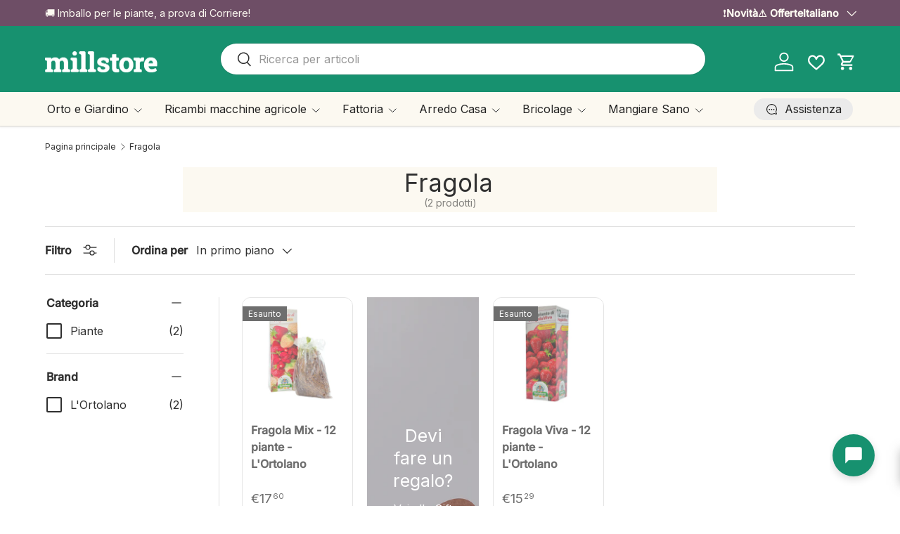

--- FILE ---
content_type: text/html; charset=utf-8
request_url: https://millstore.it/collections/fragola
body_size: 82121
content:
<!doctype html>
<html class="no-js" lang="it" dir="ltr">
<head><meta charset="utf-8">
<meta name="viewport" content="width=device-width,initial-scale=1">
<title>Fragola &ndash; Millstore.it</title><link rel="canonical" href="https://millstore.it/collections/fragola"><link rel="icon" href="//millstore.it/cdn/shop/files/images.png?crop=center&height=48&v=1735470950&width=48" type="image/png">
  <link rel="apple-touch-icon" href="//millstore.it/cdn/shop/files/images.png?crop=center&height=180&v=1735470950&width=180"><meta name="description" content="Scopri la nostra categoria &quot;Fragola per Orto e Giardino&quot; su Millstore. Spedizione gratuita per ordini oltre €79!"><meta property="og:site_name" content="Millstore.it">
<meta property="og:url" content="https://millstore.it/collections/fragola">
<meta property="og:title" content="Fragola">
<meta property="og:type" content="product.group">
<meta property="og:description" content="Scopri la nostra categoria &quot;Fragola per Orto e Giardino&quot; su Millstore. Spedizione gratuita per ordini oltre €79!"><meta property="og:image" content="http://millstore.it/cdn/shop/files/logo-rett-millstore_0e100cc5-7946-4bf9-a900-5bbbf580e747.png?crop=center&height=1200&v=1641811218&width=1200">
  <meta property="og:image:secure_url" content="https://millstore.it/cdn/shop/files/logo-rett-millstore_0e100cc5-7946-4bf9-a900-5bbbf580e747.png?crop=center&height=1200&v=1641811218&width=1200">
  <meta property="og:image:width" content="1000">
  <meta property="og:image:height" content="400"><meta name="twitter:site" content="@#"><meta name="twitter:card" content="summary_large_image">
<meta name="twitter:title" content="Fragola">
<meta name="twitter:description" content="Scopri la nostra categoria &quot;Fragola per Orto e Giardino&quot; su Millstore. Spedizione gratuita per ordini oltre €79!">
<link href="//millstore.it/cdn/shop/t/47/assets/main.css?v=50053969458004402661768061962" rel="stylesheet" type="text/css" media="all" />
<style data-shopify>
@font-face {
  font-family: Inter;
  font-weight: 400;
  font-style: normal;
  font-display: swap;
  src: url("//millstore.it/cdn/fonts/inter/inter_n4.b2a3f24c19b4de56e8871f609e73ca7f6d2e2bb9.woff2") format("woff2"),
       url("//millstore.it/cdn/fonts/inter/inter_n4.af8052d517e0c9ffac7b814872cecc27ae1fa132.woff") format("woff");
}
@font-face {
  font-family: Inter;
  font-weight: 500;
  font-style: normal;
  font-display: swap;
  src: url("//millstore.it/cdn/fonts/inter/inter_n5.d7101d5e168594dd06f56f290dd759fba5431d97.woff2") format("woff2"),
       url("//millstore.it/cdn/fonts/inter/inter_n5.5332a76bbd27da00474c136abb1ca3cbbf259068.woff") format("woff");
}
@font-face {
  font-family: Inter;
  font-weight: 400;
  font-style: italic;
  font-display: swap;
  src: url("//millstore.it/cdn/fonts/inter/inter_i4.feae1981dda792ab80d117249d9c7e0f1017e5b3.woff2") format("woff2"),
       url("//millstore.it/cdn/fonts/inter/inter_i4.62773b7113d5e5f02c71486623cf828884c85c6e.woff") format("woff");
}
@font-face {
  font-family: Inter;
  font-weight: 500;
  font-style: italic;
  font-display: swap;
  src: url("//millstore.it/cdn/fonts/inter/inter_i5.4474f48e6ab2b1e01aa2b6d942dd27fa24f2d99f.woff2") format("woff2"),
       url("//millstore.it/cdn/fonts/inter/inter_i5.493dbd6ee8e49f4ad722ebb68d92f201af2c2f56.woff") format("woff");
}
@font-face {
  font-family: Inter;
  font-weight: 400;
  font-style: normal;
  font-display: swap;
  src: url("//millstore.it/cdn/fonts/inter/inter_n4.b2a3f24c19b4de56e8871f609e73ca7f6d2e2bb9.woff2") format("woff2"),
       url("//millstore.it/cdn/fonts/inter/inter_n4.af8052d517e0c9ffac7b814872cecc27ae1fa132.woff") format("woff");
}
@font-face {
  font-family: Inter;
  font-weight: 400;
  font-style: normal;
  font-display: swap;
  src: url("//millstore.it/cdn/fonts/inter/inter_n4.b2a3f24c19b4de56e8871f609e73ca7f6d2e2bb9.woff2") format("woff2"),
       url("//millstore.it/cdn/fonts/inter/inter_n4.af8052d517e0c9ffac7b814872cecc27ae1fa132.woff") format("woff");
}
:root {
      --bg-color: 255 255 255 / 1.0;
      --bg-color-og: 255 255 255 / 1.0;
      --heading-color: 48 48 48;
      --text-color: 48 48 48;
      --text-color-og: 48 48 48;
      --scrollbar-color: 48 48 48;
      --link-color: 110 78 102;
      --link-color-og: 110 78 102;
      --star-color: 23 145 111;
      --sale-price-color: 255 170 0;--swatch-border-color-default: 214 214 214;
        --swatch-border-color-active: 152 152 152;
        --swatch-card-size: 24px;
        --swatch-variant-picker-size: 28px;--color-scheme-1-bg: 252 249 241 / 1.0;
      --color-scheme-1-grad: ;
      --color-scheme-1-heading: 48 48 48;
      --color-scheme-1-text: 48 48 48;
      --color-scheme-1-btn-bg: 110 78 102;
      --color-scheme-1-btn-text: 255 255 255;
      --color-scheme-1-btn-bg-hover: 141 112 133;--color-scheme-2-bg: 110 78 102 / 1.0;
      --color-scheme-2-grad: ;
      --color-scheme-2-heading: 252 249 241;
      --color-scheme-2-text: 252 249 241;
      --color-scheme-2-btn-bg: 255 255 255;
      --color-scheme-2-btn-text: 110 78 102;
      --color-scheme-2-btn-bg-hover: 240 236 239;--color-scheme-3-bg: 69 19 44 / 1.0;
      --color-scheme-3-grad: ;
      --color-scheme-3-heading: 255 255 255;
      --color-scheme-3-text: 255 255 255;
      --color-scheme-3-btn-bg: 224 44 80;
      --color-scheme-3-btn-text: 255 255 255;
      --color-scheme-3-btn-bg-hover: 231 89 117;

      --drawer-bg-color: 255 255 255 / 1.0;
      --drawer-text-color: 48 48 48;

      --panel-bg-color: 252 249 241 / 1.0;
      --panel-heading-color: 48 48 48;
      --panel-text-color: 48 48 48;

      --in-stock-text-color: 44 126 63;
      --low-stock-text-color: 210 134 26;
      --very-low-stock-text-color: 180 12 28;
      --no-stock-text-color: 119 119 119;
      --no-stock-backordered-text-color: 224 44 80;

      --error-bg-color: 244 216 220;
      --error-text-color: 224 44 80;
      --success-bg-color: 232 246 234;
      --success-text-color: 44 126 63;
      --info-bg-color: 228 237 250;
      --info-text-color: 26 102 210;

      --heading-font-family: Inter, sans-serif;
      --heading-font-style: normal;
      --heading-font-weight: 400;
      --heading-scale-start: 2;
      --heading-letter-spacing: 0.0em;

      --navigation-font-family: Inter, sans-serif;
      --navigation-font-style: normal;
      --navigation-font-weight: 400;
      --navigation-letter-spacing: 0.0em;--heading-text-transform: none;
--subheading-text-transform: none;
      --body-font-family: Inter, sans-serif;
      --body-font-style: normal;
      --body-font-weight: 400;
      --body-font-size: 16;
      --body-font-size-px: 16px;
      --body-letter-spacing: 0.0em;

      --section-gap: 48;
      --heading-gap: calc(8 * var(--space-unit));--grid-column-gap: 20px;
      --product-card-gap: 20px;--btn-bg-color: 255 170 0;
      --btn-bg-hover-color: 255 188 53;
      --btn-text-color: 255 255 255;
      --btn-bg-color-og: 255 170 0;
      --btn-text-color-og: 255 255 255;
      --btn-alt-bg-color: 255 255 255;
      --btn-alt-bg-alpha: 1.0;
      --btn-alt-text-color: 110 78 102;
      --btn-border-width: 2px;
      --btn-padding-y: 12px;
      --btn-text-size: 0.92em;

      
      --btn-border-radius: 26px;
      

      --btn-lg-border-radius: 50%;
      --btn-icon-border-radius: 50%;
      --input-with-btn-inner-radius: var(--btn-border-radius);

      --input-bg-color: 255 255 255 / 1.0;
      --input-text-color: 48 48 48;
      --input-border-width: 2px;
      --input-border-radius: 24px;
      --textarea-border-radius: 12px;
      --input-border-radius: 26px;
      --input-bg-color-diff-3: #f7f7f7;
      --input-bg-color-diff-6: #f0f0f0;

      --modal-border-radius: 8px;
      --modal-overlay-color: 0 0 0;
      --modal-overlay-opacity: 0.4;
      --drawer-border-radius: 8px;
      --overlay-border-radius: 8px;--custom-label-bg-color: 13 44 84;
      --custom-label-text-color: 255 255 255;--sale-label-bg-color: 224 44 80;
      --sale-label-text-color: 255 255 255;--sold-out-label-bg-color: 48 48 48;
      --sold-out-label-text-color: 255 255 255;--new-label-bg-color: 23 145 111;
      --new-label-text-color: 255 255 255;--preorder-label-bg-color: 0 166 237;
      --preorder-label-text-color: 255 255 255;

      --page-width: 1650px;
      --gutter-sm: 20px;
      --gutter-md: 48px;
      --gutter-lg: 64px;

      --payment-terms-bg-color: #ffffff;

      --coll-card-bg-color: #fcf9f1;
      --coll-card-border-color: #fcf9f1;

      --card-bg-color: 255 255 255;
      --card-text-color: 48 48 48;
      --card-border-color: #dadada;

      --reading-width: 48em;
        --cart-savings-color: 23 145 111
      
    }@media (max-width: 769px) {
      :root {
        --reading-width: 36em;
      }
    }
  </style><link rel="stylesheet" href="//millstore.it/cdn/shop/t/47/assets/main.css?v=50053969458004402661768061962">

  <script src="//millstore.it/cdn/shop/t/47/assets/main.js?v=143274360285165072801767109740" defer="defer"></script><link rel="preload" href="//millstore.it/cdn/fonts/inter/inter_n4.b2a3f24c19b4de56e8871f609e73ca7f6d2e2bb9.woff2" as="font" type="font/woff2" crossorigin fetchpriority="high"><link rel="preload" href="//millstore.it/cdn/fonts/inter/inter_n4.b2a3f24c19b4de56e8871f609e73ca7f6d2e2bb9.woff2" as="font" type="font/woff2" crossorigin fetchpriority="high"><script>window.performance && window.performance.mark && window.performance.mark('shopify.content_for_header.start');</script><meta name="facebook-domain-verification" content="vcq5g1jzuyastoz2nwx1e22mwsdmdn">
<meta id="shopify-digital-wallet" name="shopify-digital-wallet" content="/61521592563/digital_wallets/dialog">
<meta name="shopify-checkout-api-token" content="c2f11468c57aacf8d9754137c128933d">
<meta id="in-context-paypal-metadata" data-shop-id="61521592563" data-venmo-supported="false" data-environment="production" data-locale="it_IT" data-paypal-v4="true" data-currency="EUR">
<link rel="alternate" type="application/atom+xml" title="Feed" href="/collections/fragola.atom" />
<link rel="alternate" hreflang="x-default" href="https://millstore.it/collections/fragola">
<link rel="alternate" hreflang="it" href="https://millstore.it/collections/fragola">
<link rel="alternate" hreflang="en" href="https://millstore.it/en/collections/fragola">
<link rel="alternate" hreflang="fr" href="https://millstore.it/fr/collections/fragola">
<link rel="alternate" type="application/json+oembed" href="https://millstore.it/collections/fragola.oembed">
<script async="async" src="/checkouts/internal/preloads.js?locale=it-IT"></script>
<link rel="preconnect" href="https://shop.app" crossorigin="anonymous">
<script async="async" src="https://shop.app/checkouts/internal/preloads.js?locale=it-IT&shop_id=61521592563" crossorigin="anonymous"></script>
<script id="apple-pay-shop-capabilities" type="application/json">{"shopId":61521592563,"countryCode":"IT","currencyCode":"EUR","merchantCapabilities":["supports3DS"],"merchantId":"gid:\/\/shopify\/Shop\/61521592563","merchantName":"Millstore.it","requiredBillingContactFields":["postalAddress","email","phone"],"requiredShippingContactFields":["postalAddress","email","phone"],"shippingType":"shipping","supportedNetworks":["visa","maestro","masterCard","amex"],"total":{"type":"pending","label":"Millstore.it","amount":"1.00"},"shopifyPaymentsEnabled":true,"supportsSubscriptions":true}</script>
<script id="shopify-features" type="application/json">{"accessToken":"c2f11468c57aacf8d9754137c128933d","betas":["rich-media-storefront-analytics"],"domain":"millstore.it","predictiveSearch":true,"shopId":61521592563,"locale":"it"}</script>
<script>var Shopify = Shopify || {};
Shopify.shop = "millstore-it.myshopify.com";
Shopify.locale = "it";
Shopify.currency = {"active":"EUR","rate":"1.0"};
Shopify.country = "IT";
Shopify.theme = {"name":"millstore-theme-shopify-canopy\/main","id":193166049629,"schema_name":"Canopy","schema_version":"7.1.0","theme_store_id":null,"role":"main"};
Shopify.theme.handle = "null";
Shopify.theme.style = {"id":null,"handle":null};
Shopify.cdnHost = "millstore.it/cdn";
Shopify.routes = Shopify.routes || {};
Shopify.routes.root = "/";</script>
<script type="module">!function(o){(o.Shopify=o.Shopify||{}).modules=!0}(window);</script>
<script>!function(o){function n(){var o=[];function n(){o.push(Array.prototype.slice.apply(arguments))}return n.q=o,n}var t=o.Shopify=o.Shopify||{};t.loadFeatures=n(),t.autoloadFeatures=n()}(window);</script>
<script>
  window.ShopifyPay = window.ShopifyPay || {};
  window.ShopifyPay.apiHost = "shop.app\/pay";
  window.ShopifyPay.redirectState = null;
</script>
<script id="shop-js-analytics" type="application/json">{"pageType":"collection"}</script>
<script defer="defer" async type="module" src="//millstore.it/cdn/shopifycloud/shop-js/modules/v2/client.init-shop-cart-sync_x8TrURgt.it.esm.js"></script>
<script defer="defer" async type="module" src="//millstore.it/cdn/shopifycloud/shop-js/modules/v2/chunk.common_BMf091Dh.esm.js"></script>
<script defer="defer" async type="module" src="//millstore.it/cdn/shopifycloud/shop-js/modules/v2/chunk.modal_Ccb5hpjc.esm.js"></script>
<script type="module">
  await import("//millstore.it/cdn/shopifycloud/shop-js/modules/v2/client.init-shop-cart-sync_x8TrURgt.it.esm.js");
await import("//millstore.it/cdn/shopifycloud/shop-js/modules/v2/chunk.common_BMf091Dh.esm.js");
await import("//millstore.it/cdn/shopifycloud/shop-js/modules/v2/chunk.modal_Ccb5hpjc.esm.js");

  window.Shopify.SignInWithShop?.initShopCartSync?.({"fedCMEnabled":true,"windoidEnabled":true});

</script>
<script>
  window.Shopify = window.Shopify || {};
  if (!window.Shopify.featureAssets) window.Shopify.featureAssets = {};
  window.Shopify.featureAssets['shop-js'] = {"shop-cart-sync":["modules/v2/client.shop-cart-sync_D7vJUGKr.it.esm.js","modules/v2/chunk.common_BMf091Dh.esm.js","modules/v2/chunk.modal_Ccb5hpjc.esm.js"],"init-fed-cm":["modules/v2/client.init-fed-cm_BXv35qgo.it.esm.js","modules/v2/chunk.common_BMf091Dh.esm.js","modules/v2/chunk.modal_Ccb5hpjc.esm.js"],"init-shop-email-lookup-coordinator":["modules/v2/client.init-shop-email-lookup-coordinator_DzDw3Uhh.it.esm.js","modules/v2/chunk.common_BMf091Dh.esm.js","modules/v2/chunk.modal_Ccb5hpjc.esm.js"],"init-windoid":["modules/v2/client.init-windoid_DlvsVjNy.it.esm.js","modules/v2/chunk.common_BMf091Dh.esm.js","modules/v2/chunk.modal_Ccb5hpjc.esm.js"],"shop-button":["modules/v2/client.shop-button_C3Wyia3L.it.esm.js","modules/v2/chunk.common_BMf091Dh.esm.js","modules/v2/chunk.modal_Ccb5hpjc.esm.js"],"shop-cash-offers":["modules/v2/client.shop-cash-offers_k-bSj52U.it.esm.js","modules/v2/chunk.common_BMf091Dh.esm.js","modules/v2/chunk.modal_Ccb5hpjc.esm.js"],"shop-toast-manager":["modules/v2/client.shop-toast-manager_CSPYl6Cc.it.esm.js","modules/v2/chunk.common_BMf091Dh.esm.js","modules/v2/chunk.modal_Ccb5hpjc.esm.js"],"init-shop-cart-sync":["modules/v2/client.init-shop-cart-sync_x8TrURgt.it.esm.js","modules/v2/chunk.common_BMf091Dh.esm.js","modules/v2/chunk.modal_Ccb5hpjc.esm.js"],"init-customer-accounts-sign-up":["modules/v2/client.init-customer-accounts-sign-up_Cwe1qxzn.it.esm.js","modules/v2/client.shop-login-button_ac2IzQ_G.it.esm.js","modules/v2/chunk.common_BMf091Dh.esm.js","modules/v2/chunk.modal_Ccb5hpjc.esm.js"],"pay-button":["modules/v2/client.pay-button_kRwyK07L.it.esm.js","modules/v2/chunk.common_BMf091Dh.esm.js","modules/v2/chunk.modal_Ccb5hpjc.esm.js"],"init-customer-accounts":["modules/v2/client.init-customer-accounts_jLRjuLQ2.it.esm.js","modules/v2/client.shop-login-button_ac2IzQ_G.it.esm.js","modules/v2/chunk.common_BMf091Dh.esm.js","modules/v2/chunk.modal_Ccb5hpjc.esm.js"],"avatar":["modules/v2/client.avatar_BTnouDA3.it.esm.js"],"init-shop-for-new-customer-accounts":["modules/v2/client.init-shop-for-new-customer-accounts_ClZzYg6g.it.esm.js","modules/v2/client.shop-login-button_ac2IzQ_G.it.esm.js","modules/v2/chunk.common_BMf091Dh.esm.js","modules/v2/chunk.modal_Ccb5hpjc.esm.js"],"shop-follow-button":["modules/v2/client.shop-follow-button_DrIHux4Q.it.esm.js","modules/v2/chunk.common_BMf091Dh.esm.js","modules/v2/chunk.modal_Ccb5hpjc.esm.js"],"checkout-modal":["modules/v2/client.checkout-modal_xEqZMhS3.it.esm.js","modules/v2/chunk.common_BMf091Dh.esm.js","modules/v2/chunk.modal_Ccb5hpjc.esm.js"],"shop-login-button":["modules/v2/client.shop-login-button_ac2IzQ_G.it.esm.js","modules/v2/chunk.common_BMf091Dh.esm.js","modules/v2/chunk.modal_Ccb5hpjc.esm.js"],"lead-capture":["modules/v2/client.lead-capture_TxS39yFf.it.esm.js","modules/v2/chunk.common_BMf091Dh.esm.js","modules/v2/chunk.modal_Ccb5hpjc.esm.js"],"shop-login":["modules/v2/client.shop-login_D4y7B51r.it.esm.js","modules/v2/chunk.common_BMf091Dh.esm.js","modules/v2/chunk.modal_Ccb5hpjc.esm.js"],"payment-terms":["modules/v2/client.payment-terms_BfEgpMb9.it.esm.js","modules/v2/chunk.common_BMf091Dh.esm.js","modules/v2/chunk.modal_Ccb5hpjc.esm.js"]};
</script>
<script>(function() {
  var isLoaded = false;
  function asyncLoad() {
    if (isLoaded) return;
    isLoaded = true;
    var urls = ["https:\/\/api.fastbundle.co\/scripts\/src.js?shop=millstore-it.myshopify.com","https:\/\/api.fastbundle.co\/scripts\/script_tag.js?shop=millstore-it.myshopify.com","https:\/\/s3.eu-west-1.amazonaws.com\/production-klarna-il-shopify-osm\/0b7fe7c4a98ef8166eeafee767bc667686567a25\/millstore-it.myshopify.com-1767109789244.js?shop=millstore-it.myshopify.com"];
    for (var i = 0; i < urls.length; i++) {
      var s = document.createElement('script');
      s.type = 'text/javascript';
      s.async = true;
      s.src = urls[i];
      var x = document.getElementsByTagName('script')[0];
      x.parentNode.insertBefore(s, x);
    }
  };
  if(window.attachEvent) {
    window.attachEvent('onload', asyncLoad);
  } else {
    window.addEventListener('load', asyncLoad, false);
  }
})();</script>
<script id="__st">var __st={"a":61521592563,"offset":3600,"reqid":"bd3dfac5-1072-44a3-8547-05b935577f82-1769901313","pageurl":"millstore.it\/collections\/fragola","u":"36ed24896d74","p":"collection","rtyp":"collection","rid":395106975987};</script>
<script>window.ShopifyPaypalV4VisibilityTracking = true;</script>
<script id="captcha-bootstrap">!function(){'use strict';const t='contact',e='account',n='new_comment',o=[[t,t],['blogs',n],['comments',n],[t,'customer']],c=[[e,'customer_login'],[e,'guest_login'],[e,'recover_customer_password'],[e,'create_customer']],r=t=>t.map((([t,e])=>`form[action*='/${t}']:not([data-nocaptcha='true']) input[name='form_type'][value='${e}']`)).join(','),a=t=>()=>t?[...document.querySelectorAll(t)].map((t=>t.form)):[];function s(){const t=[...o],e=r(t);return a(e)}const i='password',u='form_key',d=['recaptcha-v3-token','g-recaptcha-response','h-captcha-response',i],f=()=>{try{return window.sessionStorage}catch{return}},m='__shopify_v',_=t=>t.elements[u];function p(t,e,n=!1){try{const o=window.sessionStorage,c=JSON.parse(o.getItem(e)),{data:r}=function(t){const{data:e,action:n}=t;return t[m]||n?{data:e,action:n}:{data:t,action:n}}(c);for(const[e,n]of Object.entries(r))t.elements[e]&&(t.elements[e].value=n);n&&o.removeItem(e)}catch(o){console.error('form repopulation failed',{error:o})}}const l='form_type',E='cptcha';function T(t){t.dataset[E]=!0}const w=window,h=w.document,L='Shopify',v='ce_forms',y='captcha';let A=!1;((t,e)=>{const n=(g='f06e6c50-85a8-45c8-87d0-21a2b65856fe',I='https://cdn.shopify.com/shopifycloud/storefront-forms-hcaptcha/ce_storefront_forms_captcha_hcaptcha.v1.5.2.iife.js',D={infoText:'Protetto da hCaptcha',privacyText:'Privacy',termsText:'Termini'},(t,e,n)=>{const o=w[L][v],c=o.bindForm;if(c)return c(t,g,e,D).then(n);var r;o.q.push([[t,g,e,D],n]),r=I,A||(h.body.append(Object.assign(h.createElement('script'),{id:'captcha-provider',async:!0,src:r})),A=!0)});var g,I,D;w[L]=w[L]||{},w[L][v]=w[L][v]||{},w[L][v].q=[],w[L][y]=w[L][y]||{},w[L][y].protect=function(t,e){n(t,void 0,e),T(t)},Object.freeze(w[L][y]),function(t,e,n,w,h,L){const[v,y,A,g]=function(t,e,n){const i=e?o:[],u=t?c:[],d=[...i,...u],f=r(d),m=r(i),_=r(d.filter((([t,e])=>n.includes(e))));return[a(f),a(m),a(_),s()]}(w,h,L),I=t=>{const e=t.target;return e instanceof HTMLFormElement?e:e&&e.form},D=t=>v().includes(t);t.addEventListener('submit',(t=>{const e=I(t);if(!e)return;const n=D(e)&&!e.dataset.hcaptchaBound&&!e.dataset.recaptchaBound,o=_(e),c=g().includes(e)&&(!o||!o.value);(n||c)&&t.preventDefault(),c&&!n&&(function(t){try{if(!f())return;!function(t){const e=f();if(!e)return;const n=_(t);if(!n)return;const o=n.value;o&&e.removeItem(o)}(t);const e=Array.from(Array(32),(()=>Math.random().toString(36)[2])).join('');!function(t,e){_(t)||t.append(Object.assign(document.createElement('input'),{type:'hidden',name:u})),t.elements[u].value=e}(t,e),function(t,e){const n=f();if(!n)return;const o=[...t.querySelectorAll(`input[type='${i}']`)].map((({name:t})=>t)),c=[...d,...o],r={};for(const[a,s]of new FormData(t).entries())c.includes(a)||(r[a]=s);n.setItem(e,JSON.stringify({[m]:1,action:t.action,data:r}))}(t,e)}catch(e){console.error('failed to persist form',e)}}(e),e.submit())}));const S=(t,e)=>{t&&!t.dataset[E]&&(n(t,e.some((e=>e===t))),T(t))};for(const o of['focusin','change'])t.addEventListener(o,(t=>{const e=I(t);D(e)&&S(e,y())}));const B=e.get('form_key'),M=e.get(l),P=B&&M;t.addEventListener('DOMContentLoaded',(()=>{const t=y();if(P)for(const e of t)e.elements[l].value===M&&p(e,B);[...new Set([...A(),...v().filter((t=>'true'===t.dataset.shopifyCaptcha))])].forEach((e=>S(e,t)))}))}(h,new URLSearchParams(w.location.search),n,t,e,['guest_login'])})(!0,!0)}();</script>
<script integrity="sha256-4kQ18oKyAcykRKYeNunJcIwy7WH5gtpwJnB7kiuLZ1E=" data-source-attribution="shopify.loadfeatures" defer="defer" src="//millstore.it/cdn/shopifycloud/storefront/assets/storefront/load_feature-a0a9edcb.js" crossorigin="anonymous"></script>
<script crossorigin="anonymous" defer="defer" src="//millstore.it/cdn/shopifycloud/storefront/assets/shopify_pay/storefront-65b4c6d7.js?v=20250812"></script>
<script data-source-attribution="shopify.dynamic_checkout.dynamic.init">var Shopify=Shopify||{};Shopify.PaymentButton=Shopify.PaymentButton||{isStorefrontPortableWallets:!0,init:function(){window.Shopify.PaymentButton.init=function(){};var t=document.createElement("script");t.src="https://millstore.it/cdn/shopifycloud/portable-wallets/latest/portable-wallets.it.js",t.type="module",document.head.appendChild(t)}};
</script>
<script data-source-attribution="shopify.dynamic_checkout.buyer_consent">
  function portableWalletsHideBuyerConsent(e){var t=document.getElementById("shopify-buyer-consent"),n=document.getElementById("shopify-subscription-policy-button");t&&n&&(t.classList.add("hidden"),t.setAttribute("aria-hidden","true"),n.removeEventListener("click",e))}function portableWalletsShowBuyerConsent(e){var t=document.getElementById("shopify-buyer-consent"),n=document.getElementById("shopify-subscription-policy-button");t&&n&&(t.classList.remove("hidden"),t.removeAttribute("aria-hidden"),n.addEventListener("click",e))}window.Shopify?.PaymentButton&&(window.Shopify.PaymentButton.hideBuyerConsent=portableWalletsHideBuyerConsent,window.Shopify.PaymentButton.showBuyerConsent=portableWalletsShowBuyerConsent);
</script>
<script data-source-attribution="shopify.dynamic_checkout.cart.bootstrap">document.addEventListener("DOMContentLoaded",(function(){function t(){return document.querySelector("shopify-accelerated-checkout-cart, shopify-accelerated-checkout")}if(t())Shopify.PaymentButton.init();else{new MutationObserver((function(e,n){t()&&(Shopify.PaymentButton.init(),n.disconnect())})).observe(document.body,{childList:!0,subtree:!0})}}));
</script>
<script id='scb4127' type='text/javascript' async='' src='https://millstore.it/cdn/shopifycloud/privacy-banner/storefront-banner.js'></script><link id="shopify-accelerated-checkout-styles" rel="stylesheet" media="screen" href="https://millstore.it/cdn/shopifycloud/portable-wallets/latest/accelerated-checkout-backwards-compat.css" crossorigin="anonymous">
<style id="shopify-accelerated-checkout-cart">
        #shopify-buyer-consent {
  margin-top: 1em;
  display: inline-block;
  width: 100%;
}

#shopify-buyer-consent.hidden {
  display: none;
}

#shopify-subscription-policy-button {
  background: none;
  border: none;
  padding: 0;
  text-decoration: underline;
  font-size: inherit;
  cursor: pointer;
}

#shopify-subscription-policy-button::before {
  box-shadow: none;
}

      </style>
<script id="sections-script" data-sections="header,footer" defer="defer" src="//millstore.it/cdn/shop/t/47/compiled_assets/scripts.js?v=171154"></script>
<script>window.performance && window.performance.mark && window.performance.mark('shopify.content_for_header.end');</script>
<script>document.documentElement.className = document.documentElement.className.replace('no-js', 'js');</script><!-- CC Custom Head Start --><meta name="google-site-verification" content="FJjjzvc4ivpahivQ98ixXIlCCC1pZTR_JZQpa1gqtWM"><!-- CC Custom Head End --><script type="text/javascript">if(typeof window.hulkappsWishlist === 'undefined') {
        window.hulkappsWishlist = {};
        }
        window.hulkappsWishlist.baseURL = '/apps/advanced-wishlist/api';
        window.hulkappsWishlist.hasAppBlockSupport = '1';
        </script>
<!-- BEGIN app block: shopify://apps/judge-me-reviews/blocks/judgeme_core/61ccd3b1-a9f2-4160-9fe9-4fec8413e5d8 --><!-- Start of Judge.me Core -->






<link rel="dns-prefetch" href="https://cdnwidget.judge.me">
<link rel="dns-prefetch" href="https://cdn.judge.me">
<link rel="dns-prefetch" href="https://cdn1.judge.me">
<link rel="dns-prefetch" href="https://api.judge.me">

<script data-cfasync='false' class='jdgm-settings-script'>window.jdgmSettings={"pagination":5,"disable_web_reviews":false,"badge_no_review_text":"Nessuna recensione","badge_n_reviews_text":"{{ n }} recensione/recensioni","badge_star_color":"#03916f","hide_badge_preview_if_no_reviews":true,"badge_hide_text":false,"enforce_center_preview_badge":false,"widget_title":"Recensioni Clienti","widget_open_form_text":"Scrivi una recensione","widget_close_form_text":"Cancella la recensione","widget_refresh_page_text":"Aggiorna la pagina","widget_summary_text":"Basato su {{ number_of_reviews }} recensione/recensioni","widget_no_review_text":"Sii il primo a scrivere una recensione","widget_name_field_text":"Nome visualizzato","widget_verified_name_field_text":"Nome Verificato (pubblico)","widget_name_placeholder_text":"Nome visualizzato","widget_required_field_error_text":"Questo campo è obbligatorio.","widget_email_field_text":"Indirizzo email","widget_verified_email_field_text":"Email Verificata (privata, non può essere modificata)","widget_email_placeholder_text":"Il tuo indirizzo email","widget_email_field_error_text":"Inserisci un indirizzo email valido.","widget_rating_field_text":"Valutazione","widget_review_title_field_text":"Titolo Recensione","widget_review_title_placeholder_text":"Dai un titolo alla tua recensione","widget_review_body_field_text":"Contenuto della recensione","widget_review_body_placeholder_text":"Inizia a scrivere qui...","widget_pictures_field_text":"Foto/Video (opzionale)","widget_submit_review_text":"Invia Recensione","widget_submit_verified_review_text":"Invia Recensione Verificata","widget_submit_success_msg_with_auto_publish":"Grazie! Aggiorna la pagina tra qualche momento per vedere la tua recensione. Puoi rimuovere o modificare la tua recensione accedendo a \u003ca href='https://judge.me/login' target='_blank' rel='nofollow noopener'\u003eJudge.me\u003c/a\u003e","widget_submit_success_msg_no_auto_publish":"Grazie! La tua recensione sarà pubblicata non appena sarà approvata dall'amministratore del negozio. Puoi rimuovere o modificare la tua recensione accedendo a \u003ca href='https://judge.me/login' target='_blank' rel='nofollow noopener'\u003eJudge.me\u003c/a\u003e","widget_show_default_reviews_out_of_total_text":"Visualizzazione di {{ n_reviews_shown }} su {{ n_reviews }} recensioni.","widget_show_all_link_text":"Mostra tutte","widget_show_less_link_text":"Mostra meno","widget_author_said_text":"{{ reviewer_name }} ha detto:","widget_days_text":"{{ n }} giorni fa","widget_weeks_text":"{{ n }} settimana/settimane fa","widget_months_text":"{{ n }} mese/mesi fa","widget_years_text":"{{ n }} anno/anni fa","widget_yesterday_text":"Ieri","widget_today_text":"Oggi","widget_replied_text":"\u003e\u003e {{ shop_name }} ha risposto:","widget_read_more_text":"Leggi di più","widget_reviewer_name_as_initial":"","widget_rating_filter_color":"","widget_rating_filter_see_all_text":"Vedi tutte le recensioni","widget_sorting_most_recent_text":"Più Recenti","widget_sorting_highest_rating_text":"Valutazione Più Alta","widget_sorting_lowest_rating_text":"Valutazione Più Bassa","widget_sorting_with_pictures_text":"Solo Foto","widget_sorting_most_helpful_text":"Più Utili","widget_open_question_form_text":"Fai una domanda","widget_reviews_subtab_text":"Recensioni","widget_questions_subtab_text":"Domande","widget_question_label_text":"Domanda","widget_answer_label_text":"Risposta","widget_question_placeholder_text":"Scrivi la tua domanda qui","widget_submit_question_text":"Invia Domanda","widget_question_submit_success_text":"Grazie per la tua domanda! Ti avviseremo quando riceverà una risposta.","widget_star_color":"#03916f","verified_badge_text":"Verificato","verified_badge_bg_color":"","verified_badge_text_color":"","verified_badge_placement":"left-of-reviewer-name","widget_review_max_height":"","widget_hide_border":false,"widget_social_share":false,"widget_thumb":false,"widget_review_location_show":false,"widget_location_format":"country_iso_code","all_reviews_include_out_of_store_products":true,"all_reviews_out_of_store_text":"(fuori dal negozio)","all_reviews_pagination":100,"all_reviews_product_name_prefix_text":"su","enable_review_pictures":true,"enable_question_anwser":true,"widget_theme":"","review_date_format":"dd/mm/yy","default_sort_method":"most-recent","widget_product_reviews_subtab_text":"Recensioni Prodotto","widget_shop_reviews_subtab_text":"Recensioni Negozio","widget_other_products_reviews_text":"Recensioni per altri prodotti","widget_store_reviews_subtab_text":"Recensioni negozio","widget_no_store_reviews_text":"Questo negozio non ha ricevuto ancora recensioni","widget_web_restriction_product_reviews_text":"Questo prodotto non ha ricevuto ancora recensioni","widget_no_items_text":"Nessun elemento trovato","widget_show_more_text":"Mostra di più","widget_write_a_store_review_text":"Scrivi una recensione su di noi","widget_other_languages_heading":"Recensioni in Altre Lingue","widget_translate_review_text":"Traduci recensione in {{ language }}","widget_translating_review_text":"Traduzione in corso...","widget_show_original_translation_text":"Mostra originale ({{ language }})","widget_translate_review_failed_text":"Impossibile tradurre la recensione.","widget_translate_review_retry_text":"Riprova","widget_translate_review_try_again_later_text":"Riprova più tardi","show_product_url_for_grouped_product":false,"widget_sorting_pictures_first_text":"Prima le Foto","show_pictures_on_all_rev_page_mobile":true,"show_pictures_on_all_rev_page_desktop":true,"floating_tab_hide_mobile_install_preference":false,"floating_tab_button_name":"★ Recensioni","floating_tab_title":"Lasciamo parlare i clienti per noi","floating_tab_button_color":"","floating_tab_button_background_color":"","floating_tab_url":"","floating_tab_url_enabled":true,"floating_tab_tab_style":"text","all_reviews_text_badge_text":"{{ shop.metafields.judgeme.all_reviews_rating | round: 1 }}/5 su {{ shop.metafields.judgeme.all_reviews_count }} recensioni","all_reviews_text_badge_text_branded_style":"{{ shop.metafields.judgeme.all_reviews_rating | round: 1 }} su 5 stelle basato su {{ shop.metafields.judgeme.all_reviews_count }} recensioni","is_all_reviews_text_badge_a_link":true,"show_stars_for_all_reviews_text_badge":true,"all_reviews_text_badge_url":"https://millstore.it/pages/cosa-dicono-di-noi","all_reviews_text_style":"text","all_reviews_text_color_style":"judgeme_brand_color","all_reviews_text_color":"#108474","all_reviews_text_show_jm_brand":true,"featured_carousel_show_header":true,"featured_carousel_title":"Cosa pensano di Millstore","testimonials_carousel_title":"I clienti ci dicono","videos_carousel_title":"Storie reali dei clienti","cards_carousel_title":"I clienti ci dicono","featured_carousel_count_text":"da {{ n }} recensioni","featured_carousel_add_link_to_all_reviews_page":true,"featured_carousel_url":"https://millstore.it/pages/cosa-dicono-di-noi","featured_carousel_show_images":true,"featured_carousel_autoslide_interval":5,"featured_carousel_arrows_on_the_sides":true,"featured_carousel_height":250,"featured_carousel_width":80,"featured_carousel_image_size":0,"featured_carousel_image_height":250,"featured_carousel_arrow_color":"#eeeeee","verified_count_badge_style":"vintage","verified_count_badge_orientation":"horizontal","verified_count_badge_color_style":"judgeme_brand_color","verified_count_badge_color":"#108474","is_verified_count_badge_a_link":false,"verified_count_badge_url":"","verified_count_badge_show_jm_brand":true,"widget_rating_preset_default":5,"widget_first_sub_tab":"product-reviews","widget_show_histogram":true,"widget_histogram_use_custom_color":false,"widget_pagination_use_custom_color":false,"widget_star_use_custom_color":true,"widget_verified_badge_use_custom_color":false,"widget_write_review_use_custom_color":false,"picture_reminder_submit_button":"Upload Pictures","enable_review_videos":false,"mute_video_by_default":false,"widget_sorting_videos_first_text":"Prima i Video","widget_review_pending_text":"In attesa","featured_carousel_items_for_large_screen":5,"social_share_options_order":"Facebook,Twitter","remove_microdata_snippet":true,"disable_json_ld":false,"enable_json_ld_products":false,"preview_badge_show_question_text":false,"preview_badge_no_question_text":"Nessuna domanda","preview_badge_n_question_text":"{{ number_of_questions }} domanda/domande","qa_badge_show_icon":false,"qa_badge_position":"same-row","remove_judgeme_branding":true,"widget_add_search_bar":false,"widget_search_bar_placeholder":"Cerca","widget_sorting_verified_only_text":"Solo verificate","featured_carousel_theme":"card","featured_carousel_show_rating":true,"featured_carousel_show_title":true,"featured_carousel_show_body":true,"featured_carousel_show_date":true,"featured_carousel_show_reviewer":true,"featured_carousel_show_product":true,"featured_carousel_header_background_color":"#108474","featured_carousel_header_text_color":"#ffffff","featured_carousel_name_product_separator":"reviewed","featured_carousel_full_star_background":"#17916F","featured_carousel_empty_star_background":"#dadada","featured_carousel_vertical_theme_background":"#f9fafb","featured_carousel_verified_badge_enable":true,"featured_carousel_verified_badge_color":"#17916F","featured_carousel_border_style":"round","featured_carousel_review_line_length_limit":3,"featured_carousel_more_reviews_button_text":"Leggi le altre recensioni","featured_carousel_view_product_button_text":"Visualizza prodotto","all_reviews_page_load_reviews_on":"scroll","all_reviews_page_load_more_text":"Carica Altre Recensioni","disable_fb_tab_reviews":false,"enable_ajax_cdn_cache":false,"widget_public_name_text":"visualizzato pubblicamente come","default_reviewer_name":"John Smith","default_reviewer_name_has_non_latin":true,"widget_reviewer_anonymous":"Anonimo","medals_widget_title":"Medaglie Recensioni Judge.me","medals_widget_background_color":"#f9fafb","medals_widget_position":"footer_all_pages","medals_widget_border_color":"#f9fafb","medals_widget_verified_text_position":"left","medals_widget_use_monochromatic_version":false,"medals_widget_elements_color":"#108474","show_reviewer_avatar":true,"widget_invalid_yt_video_url_error_text":"Non è un URL di video di YouTube","widget_max_length_field_error_text":"Inserisci al massimo {0} caratteri.","widget_show_country_flag":false,"widget_show_collected_via_shop_app":true,"widget_verified_by_shop_badge_style":"light","widget_verified_by_shop_text":"Verificato dal Negozio","widget_show_photo_gallery":false,"widget_load_with_code_splitting":true,"widget_ugc_install_preference":false,"widget_ugc_title":"Seguici su Instagram","widget_ugc_subtitle":"Taggaci per vedere la tua foto in evidenza nella nostra pagina","widget_ugc_arrows_color":"#ffffff","widget_ugc_primary_button_text":"Acquista Ora","widget_ugc_primary_button_background_color":"#108474","widget_ugc_primary_button_text_color":"#ffffff","widget_ugc_primary_button_border_width":"0","widget_ugc_primary_button_border_style":"none","widget_ugc_primary_button_border_color":"#108474","widget_ugc_primary_button_border_radius":"25","widget_ugc_secondary_button_text":"Carica Altro","widget_ugc_secondary_button_background_color":"#ffffff","widget_ugc_secondary_button_text_color":"#108474","widget_ugc_secondary_button_border_width":"2","widget_ugc_secondary_button_border_style":"solid","widget_ugc_secondary_button_border_color":"#108474","widget_ugc_secondary_button_border_radius":"25","widget_ugc_reviews_button_text":"Visualizza Recensioni","widget_ugc_reviews_button_background_color":"#ffffff","widget_ugc_reviews_button_text_color":"#108474","widget_ugc_reviews_button_border_width":"2","widget_ugc_reviews_button_border_style":"solid","widget_ugc_reviews_button_border_color":"#108474","widget_ugc_reviews_button_border_radius":"25","widget_ugc_reviews_button_link_to":"store-product-page","widget_ugc_show_post_date":true,"widget_ugc_max_width":"1200","widget_rating_metafield_value_type":true,"widget_primary_color":"#03916f","widget_enable_secondary_color":false,"widget_secondary_color":"#be91b0","widget_summary_average_rating_text":"{{ average_rating }} su 5","widget_media_grid_title":"Foto e video dei clienti","widget_media_grid_see_more_text":"Vedi altro","widget_round_style":true,"widget_show_product_medals":true,"widget_verified_by_judgeme_text":"Verificato da Judge.me","widget_show_store_medals":true,"widget_verified_by_judgeme_text_in_store_medals":"Verificato da Judge.me","widget_media_field_exceed_quantity_message":"Spiacenti, possiamo accettare solo {{ max_media }} per una recensione.","widget_media_field_exceed_limit_message":"{{ file_name }} è troppo grande, seleziona un {{ media_type }} inferiore a {{ size_limit }}MB.","widget_review_submitted_text":"Recensione Inviata!","widget_question_submitted_text":"Domanda Inviata!","widget_close_form_text_question":"Annulla","widget_write_your_answer_here_text":"Scrivi la tua risposta qui","widget_enabled_branded_link":true,"widget_show_collected_by_judgeme":true,"widget_reviewer_name_color":"","widget_write_review_text_color":"","widget_write_review_bg_color":"","widget_collected_by_judgeme_text":"raccolto da Judge.me","widget_pagination_type":"standard","widget_load_more_text":"Carica Altri","widget_load_more_color":"#108474","widget_full_review_text":"Recensione Completa","widget_read_more_reviews_text":"Leggi Più Recensioni","widget_read_questions_text":"Leggi Domande","widget_questions_and_answers_text":"Domande e Risposte","widget_verified_by_text":"Verificato da","widget_verified_text":"Verificato","widget_number_of_reviews_text":"{{ number_of_reviews }} recensioni","widget_back_button_text":"Indietro","widget_next_button_text":"Avanti","widget_custom_forms_filter_button":"Filtri","custom_forms_style":"vertical","widget_show_review_information":false,"how_reviews_are_collected":"Come vengono raccolte le recensioni?","widget_show_review_keywords":false,"widget_gdpr_statement":"Come utilizziamo i tuoi dati: Ti contatteremo solo riguardo alla recensione che hai lasciato, e solo se necessario. Inviando la tua recensione, accetti i \u003ca href='https://judge.me/terms' target='_blank' rel='nofollow noopener'\u003etermini\u003c/a\u003e, le politiche sulla \u003ca href='https://judge.me/privacy' target='_blank' rel='nofollow noopener'\u003eprivacy\u003c/a\u003e e sul \u003ca href='https://judge.me/content-policy' target='_blank' rel='nofollow noopener'\u003econtenuto\u003c/a\u003e di Judge.me.","widget_multilingual_sorting_enabled":true,"widget_translate_review_content_enabled":true,"widget_translate_review_content_method":"automatic","popup_widget_review_selection":"automatically_with_pictures","popup_widget_round_border_style":true,"popup_widget_show_title":true,"popup_widget_show_body":true,"popup_widget_show_reviewer":false,"popup_widget_show_product":true,"popup_widget_show_pictures":true,"popup_widget_use_review_picture":true,"popup_widget_show_on_home_page":true,"popup_widget_show_on_product_page":true,"popup_widget_show_on_collection_page":true,"popup_widget_show_on_cart_page":true,"popup_widget_position":"bottom_left","popup_widget_first_review_delay":5,"popup_widget_duration":5,"popup_widget_interval":5,"popup_widget_review_count":5,"popup_widget_hide_on_mobile":true,"review_snippet_widget_round_border_style":true,"review_snippet_widget_card_color":"#FFFFFF","review_snippet_widget_slider_arrows_background_color":"#FFFFFF","review_snippet_widget_slider_arrows_color":"#000000","review_snippet_widget_star_color":"#108474","show_product_variant":false,"all_reviews_product_variant_label_text":"Variante: ","widget_show_verified_branding":false,"widget_ai_summary_title":"I clienti dicono","widget_ai_summary_disclaimer":"Riepilogo delle recensioni alimentato dall'IA basato sulle recensioni recenti dei clienti","widget_show_ai_summary":false,"widget_show_ai_summary_bg":false,"widget_show_review_title_input":true,"redirect_reviewers_invited_via_email":"review_widget","request_store_review_after_product_review":false,"request_review_other_products_in_order":false,"review_form_color_scheme":"default","review_form_corner_style":"square","review_form_star_color":{},"review_form_text_color":"#333333","review_form_background_color":"#ffffff","review_form_field_background_color":"#fafafa","review_form_button_color":{},"review_form_button_text_color":"#ffffff","review_form_modal_overlay_color":"#000000","review_content_screen_title_text":"Come valuteresti questo prodotto?","review_content_introduction_text":"Ci piacerebbe se condividessi qualcosa sulla tua esperienza.","store_review_form_title_text":"Come valuteresti questo negozio?","store_review_form_introduction_text":"Ci piacerebbe se condividessi qualcosa sulla tua esperienza.","show_review_guidance_text":true,"one_star_review_guidance_text":"Pessimo","five_star_review_guidance_text":"Ottimo","customer_information_screen_title_text":"Su di te","customer_information_introduction_text":"Per favore, raccontaci di più su di te.","custom_questions_screen_title_text":"La tua esperienza in dettaglio","custom_questions_introduction_text":"Ecco alcune domande per aiutarci a capire meglio la tua esperienza.","review_submitted_screen_title_text":"Grazie per la tua recensione!","review_submitted_screen_thank_you_text":"La stiamo elaborando e apparirà presto nel negozio.","review_submitted_screen_email_verification_text":"Per favore conferma il tuo indirizzo email cliccando sul link che ti abbiamo appena inviato. Questo ci aiuta a mantenere le recensioni autentiche.","review_submitted_request_store_review_text":"Vorresti condividere la tua esperienza di acquisto con noi?","review_submitted_review_other_products_text":"Vorresti recensire questi prodotti?","store_review_screen_title_text":"Vuoi condividere la tua esperienza di shopping con noi?","store_review_introduction_text":"Valutiamo la tua opinione e la usiamo per migliorare. Per favore condividi le tue opinioni o suggerimenti.","reviewer_media_screen_title_picture_text":"Condividi una foto","reviewer_media_introduction_picture_text":"Carica una foto per supportare la tua recensione.","reviewer_media_screen_title_video_text":"Condividi un video","reviewer_media_introduction_video_text":"Carica un video per supportare la tua recensione.","reviewer_media_screen_title_picture_or_video_text":"Condividi una foto o un video","reviewer_media_introduction_picture_or_video_text":"Carica una foto o un video per supportare la tua recensione.","reviewer_media_youtube_url_text":"Incolla qui il tuo URL Youtube","advanced_settings_next_step_button_text":"Avanti","advanced_settings_close_review_button_text":"Chiudi","modal_write_review_flow":false,"write_review_flow_required_text":"Obbligatorio","write_review_flow_privacy_message_text":"Respettiamo la tua privacy.","write_review_flow_anonymous_text":"Recensione anonima","write_review_flow_visibility_text":"Non sarà visibile per altri clienti.","write_review_flow_multiple_selection_help_text":"Seleziona quanti ne vuoi","write_review_flow_single_selection_help_text":"Seleziona una opzione","write_review_flow_required_field_error_text":"Questo campo è obbligatorio","write_review_flow_invalid_email_error_text":"Per favore inserisci un indirizzo email valido","write_review_flow_max_length_error_text":"Max. {{ max_length }} caratteri.","write_review_flow_media_upload_text":"\u003cb\u003eClicca per caricare\u003c/b\u003e o trascina e rilascia","write_review_flow_gdpr_statement":"Ti contatteremo solo riguardo alla tua recensione se necessario. Inviando la tua recensione, accetti i nostri \u003ca href='https://judge.me/terms' target='_blank' rel='nofollow noopener'\u003etermini e condizioni\u003c/a\u003e e la \u003ca href='https://judge.me/privacy' target='_blank' rel='nofollow noopener'\u003epolitica sulla privacy\u003c/a\u003e.","rating_only_reviews_enabled":false,"show_negative_reviews_help_screen":false,"new_review_flow_help_screen_rating_threshold":3,"negative_review_resolution_screen_title_text":"Raccontaci di più","negative_review_resolution_text":"La tua esperienza è importante per noi. Se ci sono stati problemi con il tuo acquisto, siamo qui per aiutarti. Non esitare a contattarci, ci piacerebbe avere l'opportunità di sistemare le cose.","negative_review_resolution_button_text":"Contattaci","negative_review_resolution_proceed_with_review_text":"Lascia una recensione","negative_review_resolution_subject":"Problema con l'acquisto da {{ shop_name }}.{{ order_name }}","preview_badge_collection_page_install_status":false,"widget_review_custom_css":"","preview_badge_custom_css":"","preview_badge_stars_count":"5-stars","featured_carousel_custom_css":"","floating_tab_custom_css":"","all_reviews_widget_custom_css":"","medals_widget_custom_css":"","verified_badge_custom_css":"","all_reviews_text_custom_css":"","transparency_badges_collected_via_store_invite":false,"transparency_badges_from_another_provider":false,"transparency_badges_collected_from_store_visitor":false,"transparency_badges_collected_by_verified_review_provider":false,"transparency_badges_earned_reward":false,"transparency_badges_collected_via_store_invite_text":"Recensione raccolta tramite invito al negozio","transparency_badges_from_another_provider_text":"Recensione raccolta da un altro provider","transparency_badges_collected_from_store_visitor_text":"Recensione raccolta da un visitatore del negozio","transparency_badges_written_in_google_text":"Recensione scritta in Google","transparency_badges_written_in_etsy_text":"Recensione scritta in Etsy","transparency_badges_written_in_shop_app_text":"Recensione scritta in Shop App","transparency_badges_earned_reward_text":"Recensione ha vinto un premio per un acquisto futuro","product_review_widget_per_page":10,"widget_store_review_label_text":"Recensione del negozio","checkout_comment_extension_title_on_product_page":"Customer Comments","checkout_comment_extension_num_latest_comment_show":5,"checkout_comment_extension_format":"name_and_timestamp","checkout_comment_customer_name":"last_initial","checkout_comment_comment_notification":true,"preview_badge_collection_page_install_preference":false,"preview_badge_home_page_install_preference":false,"preview_badge_product_page_install_preference":false,"review_widget_install_preference":"","review_carousel_install_preference":false,"floating_reviews_tab_install_preference":"none","verified_reviews_count_badge_install_preference":false,"all_reviews_text_install_preference":false,"review_widget_best_location":false,"judgeme_medals_install_preference":false,"review_widget_revamp_enabled":false,"review_widget_qna_enabled":false,"review_widget_header_theme":"minimal","review_widget_widget_title_enabled":true,"review_widget_header_text_size":"medium","review_widget_header_text_weight":"regular","review_widget_average_rating_style":"compact","review_widget_bar_chart_enabled":true,"review_widget_bar_chart_type":"numbers","review_widget_bar_chart_style":"standard","review_widget_expanded_media_gallery_enabled":false,"review_widget_reviews_section_theme":"standard","review_widget_image_style":"thumbnails","review_widget_review_image_ratio":"square","review_widget_stars_size":"medium","review_widget_verified_badge":"standard_text","review_widget_review_title_text_size":"medium","review_widget_review_text_size":"medium","review_widget_review_text_length":"medium","review_widget_number_of_columns_desktop":3,"review_widget_carousel_transition_speed":5,"review_widget_custom_questions_answers_display":"always","review_widget_button_text_color":"#FFFFFF","review_widget_text_color":"#000000","review_widget_lighter_text_color":"#7B7B7B","review_widget_corner_styling":"soft","review_widget_review_word_singular":"recensione","review_widget_review_word_plural":"recensioni","review_widget_voting_label":"Utile?","review_widget_shop_reply_label":"Risposta da {{ shop_name }}:","review_widget_filters_title":"Filtri","qna_widget_question_word_singular":"Domanda","qna_widget_question_word_plural":"Domande","qna_widget_answer_reply_label":"Risposta da {{ answerer_name }}:","qna_content_screen_title_text":"Pose una domanda su questo prodotto","qna_widget_question_required_field_error_text":"Per favore inserisci la tua domanda.","qna_widget_flow_gdpr_statement":"Ti contatteremo solo riguardo alla tua domanda se necessario. Inviando la tua domanda, accetti i nostri \u003ca href='https://judge.me/terms' target='_blank' rel='nofollow noopener'\u003etermini e condizioni\u003c/a\u003e e la \u003ca href='https://judge.me/privacy' target='_blank' rel='nofollow noopener'\u003epolitica sulla privacy\u003c/a\u003e.","qna_widget_question_submitted_text":"Grazie per la tua domanda!","qna_widget_close_form_text_question":"Chiudi","qna_widget_question_submit_success_text":"Ti invieremo un'email quando risponderemo alla tua domanda.","all_reviews_widget_v2025_enabled":false,"all_reviews_widget_v2025_header_theme":"default","all_reviews_widget_v2025_widget_title_enabled":true,"all_reviews_widget_v2025_header_text_size":"medium","all_reviews_widget_v2025_header_text_weight":"regular","all_reviews_widget_v2025_average_rating_style":"compact","all_reviews_widget_v2025_bar_chart_enabled":true,"all_reviews_widget_v2025_bar_chart_type":"numbers","all_reviews_widget_v2025_bar_chart_style":"standard","all_reviews_widget_v2025_expanded_media_gallery_enabled":false,"all_reviews_widget_v2025_show_store_medals":true,"all_reviews_widget_v2025_show_photo_gallery":true,"all_reviews_widget_v2025_show_review_keywords":false,"all_reviews_widget_v2025_show_ai_summary":false,"all_reviews_widget_v2025_show_ai_summary_bg":false,"all_reviews_widget_v2025_add_search_bar":false,"all_reviews_widget_v2025_default_sort_method":"most-recent","all_reviews_widget_v2025_reviews_per_page":10,"all_reviews_widget_v2025_reviews_section_theme":"default","all_reviews_widget_v2025_image_style":"thumbnails","all_reviews_widget_v2025_review_image_ratio":"square","all_reviews_widget_v2025_stars_size":"medium","all_reviews_widget_v2025_verified_badge":"bold_badge","all_reviews_widget_v2025_review_title_text_size":"medium","all_reviews_widget_v2025_review_text_size":"medium","all_reviews_widget_v2025_review_text_length":"medium","all_reviews_widget_v2025_number_of_columns_desktop":3,"all_reviews_widget_v2025_carousel_transition_speed":5,"all_reviews_widget_v2025_custom_questions_answers_display":"always","all_reviews_widget_v2025_show_product_variant":false,"all_reviews_widget_v2025_show_reviewer_avatar":true,"all_reviews_widget_v2025_reviewer_name_as_initial":"","all_reviews_widget_v2025_review_location_show":false,"all_reviews_widget_v2025_location_format":"","all_reviews_widget_v2025_show_country_flag":false,"all_reviews_widget_v2025_verified_by_shop_badge_style":"light","all_reviews_widget_v2025_social_share":false,"all_reviews_widget_v2025_social_share_options_order":"Facebook,Twitter,LinkedIn,Pinterest","all_reviews_widget_v2025_pagination_type":"standard","all_reviews_widget_v2025_button_text_color":"#FFFFFF","all_reviews_widget_v2025_text_color":"#000000","all_reviews_widget_v2025_lighter_text_color":"#7B7B7B","all_reviews_widget_v2025_corner_styling":"soft","all_reviews_widget_v2025_title":"Recensioni clienti","all_reviews_widget_v2025_ai_summary_title":"I clienti dicono di questo negozio","all_reviews_widget_v2025_no_review_text":"Sii il primo a scrivere una recensione","platform":"shopify","branding_url":"https://app.judge.me/reviews/stores/millstore-it","branding_text":"Powered by Judge.me","locale":"en","reply_name":"Millstore.it","widget_version":"3.0","footer":true,"autopublish":true,"review_dates":true,"enable_custom_form":false,"shop_use_review_site":true,"shop_locale":"it","enable_multi_locales_translations":true,"show_review_title_input":true,"review_verification_email_status":"always","can_be_branded":true,"reply_name_text":"Alessandro di Millstore.it"};</script> <style class='jdgm-settings-style'>.jdgm-xx{left:0}:root{--jdgm-primary-color: #03916f;--jdgm-secondary-color: rgba(3,145,111,0.1);--jdgm-star-color: #03916f;--jdgm-write-review-text-color: white;--jdgm-write-review-bg-color: #03916f;--jdgm-paginate-color: #03916f;--jdgm-border-radius: 10;--jdgm-reviewer-name-color: #03916f}.jdgm-histogram__bar-content{background-color:#03916f}.jdgm-rev[data-verified-buyer=true] .jdgm-rev__icon.jdgm-rev__icon:after,.jdgm-rev__buyer-badge.jdgm-rev__buyer-badge{color:white;background-color:#03916f}.jdgm-review-widget--small .jdgm-gallery.jdgm-gallery .jdgm-gallery__thumbnail-link:nth-child(8) .jdgm-gallery__thumbnail-wrapper.jdgm-gallery__thumbnail-wrapper:before{content:"Vedi altro"}@media only screen and (min-width: 768px){.jdgm-gallery.jdgm-gallery .jdgm-gallery__thumbnail-link:nth-child(8) .jdgm-gallery__thumbnail-wrapper.jdgm-gallery__thumbnail-wrapper:before{content:"Vedi altro"}}.jdgm-preview-badge .jdgm-star.jdgm-star{color:#03916f}.jdgm-prev-badge[data-average-rating='0.00']{display:none !important}.jdgm-author-all-initials{display:none !important}.jdgm-author-last-initial{display:none !important}.jdgm-rev-widg__title{visibility:hidden}.jdgm-rev-widg__summary-text{visibility:hidden}.jdgm-prev-badge__text{visibility:hidden}.jdgm-rev__prod-link-prefix:before{content:'su'}.jdgm-rev__variant-label:before{content:'Variante: '}.jdgm-rev__out-of-store-text:before{content:'(fuori dal negozio)'}.jdgm-preview-badge[data-template="product"]{display:none !important}.jdgm-preview-badge[data-template="collection"]{display:none !important}.jdgm-preview-badge[data-template="index"]{display:none !important}.jdgm-review-widget[data-from-snippet="true"]{display:none !important}.jdgm-verified-count-badget[data-from-snippet="true"]{display:none !important}.jdgm-carousel-wrapper[data-from-snippet="true"]{display:none !important}.jdgm-all-reviews-text[data-from-snippet="true"]{display:none !important}.jdgm-medals-section[data-from-snippet="true"]{display:none !important}.jdgm-ugc-media-wrapper[data-from-snippet="true"]{display:none !important}.jdgm-rev__transparency-badge[data-badge-type="review_collected_via_store_invitation"]{display:none !important}.jdgm-rev__transparency-badge[data-badge-type="review_collected_from_another_provider"]{display:none !important}.jdgm-rev__transparency-badge[data-badge-type="review_collected_from_store_visitor"]{display:none !important}.jdgm-rev__transparency-badge[data-badge-type="review_written_in_etsy"]{display:none !important}.jdgm-rev__transparency-badge[data-badge-type="review_written_in_google_business"]{display:none !important}.jdgm-rev__transparency-badge[data-badge-type="review_written_in_shop_app"]{display:none !important}.jdgm-rev__transparency-badge[data-badge-type="review_earned_for_future_purchase"]{display:none !important}.jdgm-review-snippet-widget .jdgm-rev-snippet-widget__cards-container .jdgm-rev-snippet-card{border-radius:8px;background:#fff}.jdgm-review-snippet-widget .jdgm-rev-snippet-widget__cards-container .jdgm-rev-snippet-card__rev-rating .jdgm-star{color:#108474}.jdgm-review-snippet-widget .jdgm-rev-snippet-widget__prev-btn,.jdgm-review-snippet-widget .jdgm-rev-snippet-widget__next-btn{border-radius:50%;background:#fff}.jdgm-review-snippet-widget .jdgm-rev-snippet-widget__prev-btn>svg,.jdgm-review-snippet-widget .jdgm-rev-snippet-widget__next-btn>svg{fill:#000}.jdgm-full-rev-modal.rev-snippet-widget .jm-mfp-container .jm-mfp-content,.jdgm-full-rev-modal.rev-snippet-widget .jm-mfp-container .jdgm-full-rev__icon,.jdgm-full-rev-modal.rev-snippet-widget .jm-mfp-container .jdgm-full-rev__pic-img,.jdgm-full-rev-modal.rev-snippet-widget .jm-mfp-container .jdgm-full-rev__reply{border-radius:8px}.jdgm-full-rev-modal.rev-snippet-widget .jm-mfp-container .jdgm-full-rev[data-verified-buyer="true"] .jdgm-full-rev__icon::after{border-radius:8px}.jdgm-full-rev-modal.rev-snippet-widget .jm-mfp-container .jdgm-full-rev .jdgm-rev__buyer-badge{border-radius:calc( 8px / 2 )}.jdgm-full-rev-modal.rev-snippet-widget .jm-mfp-container .jdgm-full-rev .jdgm-full-rev__replier::before{content:'Millstore.it'}.jdgm-full-rev-modal.rev-snippet-widget .jm-mfp-container .jdgm-full-rev .jdgm-full-rev__product-button{border-radius:calc( 8px * 6 )}
</style> <style class='jdgm-settings-style'></style>

  
  
  
  <style class='jdgm-miracle-styles'>
  @-webkit-keyframes jdgm-spin{0%{-webkit-transform:rotate(0deg);-ms-transform:rotate(0deg);transform:rotate(0deg)}100%{-webkit-transform:rotate(359deg);-ms-transform:rotate(359deg);transform:rotate(359deg)}}@keyframes jdgm-spin{0%{-webkit-transform:rotate(0deg);-ms-transform:rotate(0deg);transform:rotate(0deg)}100%{-webkit-transform:rotate(359deg);-ms-transform:rotate(359deg);transform:rotate(359deg)}}@font-face{font-family:'JudgemeStar';src:url("[data-uri]") format("woff");font-weight:normal;font-style:normal}.jdgm-star{font-family:'JudgemeStar';display:inline !important;text-decoration:none !important;padding:0 4px 0 0 !important;margin:0 !important;font-weight:bold;opacity:1;-webkit-font-smoothing:antialiased;-moz-osx-font-smoothing:grayscale}.jdgm-star:hover{opacity:1}.jdgm-star:last-of-type{padding:0 !important}.jdgm-star.jdgm--on:before{content:"\e000"}.jdgm-star.jdgm--off:before{content:"\e001"}.jdgm-star.jdgm--half:before{content:"\e002"}.jdgm-widget *{margin:0;line-height:1.4;-webkit-box-sizing:border-box;-moz-box-sizing:border-box;box-sizing:border-box;-webkit-overflow-scrolling:touch}.jdgm-hidden{display:none !important;visibility:hidden !important}.jdgm-temp-hidden{display:none}.jdgm-spinner{width:40px;height:40px;margin:auto;border-radius:50%;border-top:2px solid #eee;border-right:2px solid #eee;border-bottom:2px solid #eee;border-left:2px solid #ccc;-webkit-animation:jdgm-spin 0.8s infinite linear;animation:jdgm-spin 0.8s infinite linear}.jdgm-prev-badge{display:block !important}

</style>


  
  
   


<script data-cfasync='false' class='jdgm-script'>
!function(e){window.jdgm=window.jdgm||{},jdgm.CDN_HOST="https://cdnwidget.judge.me/",jdgm.CDN_HOST_ALT="https://cdn2.judge.me/cdn/widget_frontend/",jdgm.API_HOST="https://api.judge.me/",jdgm.CDN_BASE_URL="https://cdn.shopify.com/extensions/019c1033-b3a9-7ad3-b9bf-61b1f669de2a/judgeme-extensions-330/assets/",
jdgm.docReady=function(d){(e.attachEvent?"complete"===e.readyState:"loading"!==e.readyState)?
setTimeout(d,0):e.addEventListener("DOMContentLoaded",d)},jdgm.loadCSS=function(d,t,o,a){
!o&&jdgm.loadCSS.requestedUrls.indexOf(d)>=0||(jdgm.loadCSS.requestedUrls.push(d),
(a=e.createElement("link")).rel="stylesheet",a.class="jdgm-stylesheet",a.media="nope!",
a.href=d,a.onload=function(){this.media="all",t&&setTimeout(t)},e.body.appendChild(a))},
jdgm.loadCSS.requestedUrls=[],jdgm.loadJS=function(e,d){var t=new XMLHttpRequest;
t.onreadystatechange=function(){4===t.readyState&&(Function(t.response)(),d&&d(t.response))},
t.open("GET",e),t.onerror=function(){if(e.indexOf(jdgm.CDN_HOST)===0&&jdgm.CDN_HOST_ALT!==jdgm.CDN_HOST){var f=e.replace(jdgm.CDN_HOST,jdgm.CDN_HOST_ALT);jdgm.loadJS(f,d)}},t.send()},jdgm.docReady((function(){(window.jdgmLoadCSS||e.querySelectorAll(
".jdgm-widget, .jdgm-all-reviews-page").length>0)&&(jdgmSettings.widget_load_with_code_splitting?
parseFloat(jdgmSettings.widget_version)>=3?jdgm.loadCSS(jdgm.CDN_HOST+"widget_v3/base.css"):
jdgm.loadCSS(jdgm.CDN_HOST+"widget/base.css"):jdgm.loadCSS(jdgm.CDN_HOST+"shopify_v2.css"),
jdgm.loadJS(jdgm.CDN_HOST+"loa"+"der.js"))}))}(document);
</script>
<noscript><link rel="stylesheet" type="text/css" media="all" href="https://cdnwidget.judge.me/shopify_v2.css"></noscript>

<!-- BEGIN app snippet: theme_fix_tags --><script>
  (function() {
    var jdgmThemeFixes = null;
    if (!jdgmThemeFixes) return;
    var thisThemeFix = jdgmThemeFixes[Shopify.theme.id];
    if (!thisThemeFix) return;

    if (thisThemeFix.html) {
      document.addEventListener("DOMContentLoaded", function() {
        var htmlDiv = document.createElement('div');
        htmlDiv.classList.add('jdgm-theme-fix-html');
        htmlDiv.innerHTML = thisThemeFix.html;
        document.body.append(htmlDiv);
      });
    };

    if (thisThemeFix.css) {
      var styleTag = document.createElement('style');
      styleTag.classList.add('jdgm-theme-fix-style');
      styleTag.innerHTML = thisThemeFix.css;
      document.head.append(styleTag);
    };

    if (thisThemeFix.js) {
      var scriptTag = document.createElement('script');
      scriptTag.classList.add('jdgm-theme-fix-script');
      scriptTag.innerHTML = thisThemeFix.js;
      document.head.append(scriptTag);
    };
  })();
</script>
<!-- END app snippet -->
<!-- End of Judge.me Core -->



<!-- END app block --><!-- BEGIN app block: shopify://apps/sales-discounts/blocks/sale-labels/29205fb1-2e68-4d81-a905-d828a51c8413 --><style>#Product-Slider>div+div .hc-sale-tag,.Product__Gallery--stack .Product__SlideItem+.Product__SlideItem .hc-sale-tag,.\#product-card-badge.\@type\:sale,.badge--on-sale,.badge--onsale,.badge.color-sale,.badge.onsale,.flag.sale,.grid-product__on-sale,.grid-product__tag--sale,.hc-sale-tag+.ProductItem__Wrapper .ProductItem__Label,.hc-sale-tag+.badge__container,.hc-sale-tag+.card__inner .badge,.hc-sale-tag+.card__inner+.card__content .card__badge,.hc-sale-tag+link+.card-wrapper .card__badge,.hc-sale-tag+.card__wrapper .card__badge,.hc-sale-tag+.image-wrapper .product-item__badge,.hc-sale-tag+.product--labels,.hc-sale-tag+.product-item__image-wrapper .product-item__label-list,.hc-sale-tag+a .label,.hc-sale-tag+img+.product-item__meta+.product-item__badge,.label .overlay-sale,.lbl.on-sale,.media-column+.media-column .hc-sale-tag,.price__badge-sale,.product-badge--sale,.product-badge__sale,.product-card__label--sale,.product-item__badge--sale,.product-label--on-sale,.product-label--sale,.product-label.sale,.product__badge--sale,.product__badge__item--sale,.product__media-icon,.productitem__badge--sale,.sale-badge,.sale-box,.sale-item.icn,.sale-sticker,.sale_banner,.theme-img+.theme-img .hc-sale-tag,.hc-sale-tag+a+.badge,.hc-sale-tag+div .badge{display:none!important}.facets__display{z-index:3!important}.indiv-product .hc-sale-tag,.product-item--with-hover-swatches .hc-sale-tag,.product-recommendations .hc-sale-tag{z-index:3}#Product-Slider .hc-sale-tag{z-index:6}.product-holder .hc-sale-tag{z-index:9}.apply-gallery-animation .hc-product-page{z-index:10}.product-card.relative.flex.flex-col .hc-sale-tag{z-index:21}@media only screen and (min-width:750px){.product-gallery-item+.product-gallery-item .hc-sale-tag,.product__slide+.product__slide .hc-sale-tag,.yv-product-slider-item+.yv-product-slider-item .hc-sale-tag{display:none!important}}@media (min-width:960px){.product__media-item+.product__media-item .hc-sale-tag,.splide__slide+.splide__slide .hc-sale-tag{display:none!important}}
</style>
<script>
  let hcSaleLabelSettings = {
    domain: "millstore-it.myshopify.com",
    variants: [],
    selectedVariant: {},
    productPageImages: [],
    
  }
</script>
<style>.hc-sale-tag{z-index:2;font-size:14px;display:inline-block;height:0;width:0;position:absolute!important;left:-26px;top:-6px;padding:0;border-bottom:40px solid #fb485e;border-right:40px solid transparent;border-left:40px solid transparent;transform:rotate(
-45deg);background:transparent!important;color:#fff;font-weight:700}.hc-sale-tag span{position:relative;display:block;height:40px;line-height:40px;width:80px;text-align:center;margin-left:-40px;margin-top:8px}.hc-sale-tag{border-bottom-color:#fb485e!important;color:#ffffff!important;}.hc-sale-tag span{color:#ffffff!important}.hc-sale-tag span:before{content:"-"}</style><script>document.addEventListener("DOMContentLoaded",function(){"undefined"!=typeof hcVariants&&function(e){function t(e,t,a){return function(){if(a)return t.apply(this,arguments),e.apply(this,arguments);var n=e.apply(this,arguments);return t.apply(this,arguments),n}}var a=null;function n(){var t=window.location.search.replace(/.*variant=(\d+).*/,"$1");t&&t!=a&&(a=t,e(t))}window.history.pushState=t(history.pushState,n),window.history.replaceState=t(history.replaceState,n),window.addEventListener("popstate",n)}(function(e){let t=null;for(var a=0;a<hcVariants.length;a++)if(hcVariants[a].id==e){t=hcVariants[a];var n=document.querySelectorAll(".hc-product-page.hc-sale-tag");if(t.compare_at_price&&t.compare_at_price>t.price){var r=100*(t.compare_at_price-t.price)/t.compare_at_price;if(null!=r)for(a=0;a<n.length;a++)n[a].childNodes[0].textContent=r.toFixed(0)+"%",n[a].style.display="block";else for(a=0;a<n.length;a++)n[a].style.display="none"}else for(a=0;a<n.length;a++)n[a].style.display="none";break}})});</script> 


<!-- END app block --><!-- BEGIN app block: shopify://apps/advanced-wishlist/blocks/collection-btn/330d9272-08ea-4193-b3e0-475a69fa65fa --><!-- BEGIN app snippet: collection-btn --><style>
a[data-gridwlhulklist].hide-hulk-product-wishlist {
    display: none;
}
a[data-gridwlhulklist][data-custom-wishlist-icon] {
    position: absolute;
    top: 20px;
    z-index: 999;
}
a[data-gridwlhulklist][data-position='right'] {
    right: 10px;
    left: unset;
}
a[data-gridwlhulklist][data-position='left'] {
    left: 10px;
    right: unset;
}
a[data-gridwlhulklist] .hulkapps-wl-collection-count {
  color: #ffffff;
}
a[data-gridwlhulklist] .hulkapps-wl-collection-count[data-layout=top_count] {
    display: flex !important;
    align-items: center;
    justify-content: center;
    position: absolute;
    right: -.3rem;
    bottom: 1rem;
    font-weight: 700;
    border-radius: 50%;
    min-width: 1.5em;
    height: 1.5em;
    background-color: #5c6ac4;
}
a[data-gridwlhulklist][data-added=false] {
    .hulkapps-wl-collection-icon {
        color: #5c6ac4;
        font-size: 16px;
    }
    .hulkapps-wl-collection-icon[data-icon="both"] {
        -webkit-text-stroke: 1px #5c6ac4;
    }
}
a[data-gridwlhulklist][data-added=true] {
    .hulkapps-wl-collection-icon {
        color: #5c6ac4;
        font-size: 16px;
    }
    .hulkapps-wl-collection-icon[data-icon="both"] {
        -webkit-text-stroke-color: #5c6ac4;
        webkit-text-stroke-width: 1.5px;
    }
}
a[data-gridwlhulklist] {
   .hulkapps-wl-collection-icon[data-icon-background=round] {
        background: #ffffff;
        padding: 5px 7px;
        border-radius: 50%;
   }
   .hulkapps-wl-collection-icon[data-icon-background=square] {
        background: #ffffff;
        padding: 5px 7px;
   }
    .count.hulkapps-wl-collection-count[data-layout=beside_count] {
        display: inline-block !important;
    }
    img.hulkapps-wl-custom-icon {
        line-height: 1;
        cursor: pointer;
        margin-right: 5px;
        user-select: none;
        vertical-align: middle;
        margin-top: -2px;
    }
    .hide-hulk-product-wishlist {
        display: none!important;
    }
}
</style>







<script type="application/json" id="product-data">
{
    "is_added_selector": "false",
    "collection_icon_selector": ".card__media",
    "collection_icon_type": "outline",
    "collection_icon_background_type": "icon_no_background",
    "collection_icon_size": "16",
    "collection_icon_background_color": "#ffffff",
    "custom_wishlist_icon_right": "true",
    "collection_count_layout": "top_count",
    "collection_icon_background_type": "icon_no_background",
    "custom_wishlist_icon": "true",
    "is_custom_icon": "true",
    "empty_set_custom_icon": "",
    "filled_set_custom_icon": ""
}
</script>
<!-- END app snippet -->


<!-- END app block --><!-- BEGIN app block: shopify://apps/dr-stacked-discounts/blocks/instant-load/f428e1ae-8a34-4767-8189-f8339f3ab12b --><!-- For self-installation -->
<script>(() => {const installerKey = 'docapp-discount-auto-install'; const urlParams = new URLSearchParams(window.location.search); if (urlParams.get(installerKey)) {window.sessionStorage.setItem(installerKey, JSON.stringify({integrationId: urlParams.get('docapp-integration-id'), divClass: urlParams.get('docapp-install-class'), check: urlParams.get('docapp-check')}));}})();</script>
<script>(() => {const previewKey = 'docapp-discount-test'; const urlParams = new URLSearchParams(window.location.search); if (urlParams.get(previewKey)) {window.sessionStorage.setItem(previewKey, JSON.stringify({active: true, integrationId: urlParams.get('docapp-discount-inst-test')}));}})();</script>
<script>window.discountOnCartProAppBlock = true;</script>

<!-- App speed-up -->
<script id="docapp-discount-speedup">
    (() => { if (window.discountOnCartProAppLoaded) return; let script = document.createElement('script'); script.src = "https://d9fvwtvqz2fm1.cloudfront.net/shop/js/discount-on-cart-pro.min.js?shop=millstore-it.myshopify.com"; document.getElementById('docapp-discount-speedup').after(script); })();
</script>


<!-- END app block --><!-- BEGIN app block: shopify://apps/klaviyo-email-marketing-sms/blocks/klaviyo-onsite-embed/2632fe16-c075-4321-a88b-50b567f42507 -->












  <script async src="https://static.klaviyo.com/onsite/js/XEKUJr/klaviyo.js?company_id=XEKUJr"></script>
  <script>!function(){if(!window.klaviyo){window._klOnsite=window._klOnsite||[];try{window.klaviyo=new Proxy({},{get:function(n,i){return"push"===i?function(){var n;(n=window._klOnsite).push.apply(n,arguments)}:function(){for(var n=arguments.length,o=new Array(n),w=0;w<n;w++)o[w]=arguments[w];var t="function"==typeof o[o.length-1]?o.pop():void 0,e=new Promise((function(n){window._klOnsite.push([i].concat(o,[function(i){t&&t(i),n(i)}]))}));return e}}})}catch(n){window.klaviyo=window.klaviyo||[],window.klaviyo.push=function(){var n;(n=window._klOnsite).push.apply(n,arguments)}}}}();</script>

  




  <script>
    window.klaviyoReviewsProductDesignMode = false
  </script>



  <!-- BEGIN app snippet: customer-hub-data --><script>
  if (!window.customerHub) {
    window.customerHub = {};
  }
  window.customerHub.storefrontRoutes = {
    login: "https://millstore.it/customer_authentication/redirect?locale=it&region_country=IT?return_url=%2F%23k-hub",
    register: "https://account.millstore.it?locale=it?return_url=%2F%23k-hub",
    logout: "/account/logout",
    profile: "/account",
    addresses: "/account/addresses",
  };
  
  window.customerHub.userId = null;
  
  window.customerHub.storeDomain = "millstore-it.myshopify.com";

  

  
    window.customerHub.storeLocale = {
        currentLanguage: 'it',
        currentCountry: 'IT',
        availableLanguages: [
          
            {
              iso_code: 'it',
              endonym_name: 'Italiano'
            },
          
            {
              iso_code: 'en',
              endonym_name: 'English'
            },
          
            {
              iso_code: 'fr',
              endonym_name: 'français'
            }
          
        ],
        availableCountries: [
          
            {
              iso_code: 'AT',
              name: 'Austria',
              currency_code: 'EUR'
            },
          
            {
              iso_code: 'BE',
              name: 'Belgio',
              currency_code: 'EUR'
            },
          
            {
              iso_code: 'BG',
              name: 'Bulgaria',
              currency_code: 'EUR'
            },
          
            {
              iso_code: 'CZ',
              name: 'Cechia',
              currency_code: 'CZK'
            },
          
            {
              iso_code: 'CY',
              name: 'Cipro',
              currency_code: 'EUR'
            },
          
            {
              iso_code: 'HR',
              name: 'Croazia',
              currency_code: 'EUR'
            },
          
            {
              iso_code: 'DK',
              name: 'Danimarca',
              currency_code: 'DKK'
            },
          
            {
              iso_code: 'EE',
              name: 'Estonia',
              currency_code: 'EUR'
            },
          
            {
              iso_code: 'FI',
              name: 'Finlandia',
              currency_code: 'EUR'
            },
          
            {
              iso_code: 'FR',
              name: 'Francia',
              currency_code: 'EUR'
            },
          
            {
              iso_code: 'DE',
              name: 'Germania',
              currency_code: 'EUR'
            },
          
            {
              iso_code: 'GR',
              name: 'Grecia',
              currency_code: 'EUR'
            },
          
            {
              iso_code: 'IE',
              name: 'Irlanda',
              currency_code: 'EUR'
            },
          
            {
              iso_code: 'IT',
              name: 'Italia',
              currency_code: 'EUR'
            },
          
            {
              iso_code: 'LV',
              name: 'Lettonia',
              currency_code: 'EUR'
            },
          
            {
              iso_code: 'LT',
              name: 'Lituania',
              currency_code: 'EUR'
            },
          
            {
              iso_code: 'LU',
              name: 'Lussemburgo',
              currency_code: 'EUR'
            },
          
            {
              iso_code: 'MT',
              name: 'Malta',
              currency_code: 'EUR'
            },
          
            {
              iso_code: 'NL',
              name: 'Paesi Bassi',
              currency_code: 'EUR'
            },
          
            {
              iso_code: 'PL',
              name: 'Polonia',
              currency_code: 'PLN'
            },
          
            {
              iso_code: 'PT',
              name: 'Portogallo',
              currency_code: 'EUR'
            },
          
            {
              iso_code: 'RO',
              name: 'Romania',
              currency_code: 'RON'
            },
          
            {
              iso_code: 'SK',
              name: 'Slovacchia',
              currency_code: 'EUR'
            },
          
            {
              iso_code: 'SI',
              name: 'Slovenia',
              currency_code: 'EUR'
            },
          
            {
              iso_code: 'ES',
              name: 'Spagna',
              currency_code: 'EUR'
            },
          
            {
              iso_code: 'SE',
              name: 'Svezia',
              currency_code: 'SEK'
            },
          
            {
              iso_code: 'HU',
              name: 'Ungheria',
              currency_code: 'HUF'
            }
          
        ]
    };
  
</script>
<!-- END app snippet -->





<!-- END app block --><!-- BEGIN app block: shopify://apps/advanced-wishlist/blocks/app/330d9272-08ea-4193-b3e0-475a69fa65fa --><!-- BEGIN app snippet: variables --><script type="text/javascript">
    if(typeof window.hulkappsWishlist === 'undefined') {
        window.hulkappsWishlist = {};
    }
    window.hulkappsWishlist.customerID = null;
    window.hulkappsWishlist.customerName = null;
    window.hulkappsWishlist.domain = "millstore-it.myshopify.com";
    window.hulkappsWishlist.productJSON = null;
    window.hulkappsWishlist.selectedVariant = null;
    window.hulkappsWishlist.buttonStyleSettings = {"theme_color":"#303030","button_icon_type":"default_icon","empty_set_custom_icon":null,"filled_set_custom_icon":null,"button_style":"style_4","button_font_size":16,"button_font_weight":500,"button_border":0,"button_border_radius":0,"button_background_color":"#303030","button_text_color":"#FFFFFF","button_border_color":"#333","hover_button_background_color":"#303030","hover_button_text_color":"#FFFFFF","hover_button_border_color":"#333","position":"auto_inject","view":"grid","button_top_bottom_vertical_space":9,"button_left_right_vertical_space":16,"share_button":"hide","product_share_button":false,"facebook":true,"pinterest":true,"twitter":true,"email":true,"set_icon":"set_1","modal_title":"Or Share Via","wl_floating_button":false,"floating_button_background_color":"#5c6ac4","floating_button_text_color":"#FFFFFF","floating_button_position":"bottom_right","floating_button_type":"icon","floating_button_font_size":14,"floating_button_font_weight":500,"floating_button_top_bottom_vertical_space":10,"floating_button_left_right_vertical_space":10,"hover_floating_button_background_color":"#5c6ac4","hover_floating_button_text_color":"#FFFFFF","hide_floating_button_mobile_version":false,"display_my_wishlist_as":"redirect","floating_my_wishlist_text":"My wishlist","floating_explore_more_products_button_text":"Explore more products","floating_close_button_text":"Close","show_icon_animation":"false","header_type":"header_menu","header_icon_position":"manual_header_icon","header_icon_design":"wishlist_page","header_icon_selector":"a[href='\/cart']","header_icon_color":"#000","header_icon_size":16,"header_icon_weight":500,"icon_type":"outline","icon_size":16,"icon_fill_color":"#ffffff","icon_border_color":"#ffffff","icon_hover_color":"#5c6ac4","icon_background_type":"icon_no_background","icon_background_color":"#cccccc","selected_icon_fill_color":"#5c6ac4","selected_icon_border_color":"#5c6ac4","custom_wishlist_icon":true,"custom_wishlist_icon_right":true,"collection_icon_type":"outline","collection_icon_size":16,"collection_icon_fill_color":"#5c6ac4","collection_icon_border_color":"#5c6ac4","collection_icon_hover_color":"#f5f5f5","collection_icon_background_type":"icon_no_background","collection_icon_background_color":"#cccccc","collection_selected_icon_fill_color":"#5c6ac4","collection_selected_icon_border_color":"#5c6ac4","collection_count_layout":"beside_count","customize_product_icon":false,"customize_collection_icon":false,"collection_count_background_color":"#5c6ac4","collection_count_color":"#ffffff","individual_save_items_text_color":"#000000","individual_save_items_font_size":16,"individual_save_items_font_thickness":500,"save_for_later_type":"individual_button","global_button_bg_color":"#5c6ac4","global_button_text_color":"#ffffff","global_button_border_color":"#5c6ac4","global_button_border_width":0,"global_button_font_size":16,"global_button_font_thickness":500,"global_button_border_radius":0,"global_button_horizontal_space":7,"global_button_vertical_space":10,"save_for_later_status":true,"share_email":true,"individual_button_position":"individual_button_automatic","save_for_later_selector":".cart-item__name","individual_save_items_text_hover_color":"#000000","global_button_position":"global_button_automatic","save_all_for_later_selector":"[name='checkout']","global_button_bg_hover_color":"#5c6ac4","global_button_text_hover_color":"#ffffff"};
    window.hulkappsWishlist.generalSettings = {"facebook_pixel_code":null,"google_conversion_tracking_code":null,"is_guest_enabled":true,"delete_on_move_to_wishlist":true,"public_wishlist_count":"hide","product_compact_numbers":false,"product_page_tooltip":true,"tooltip_message":"This item has been wishlisted","tooltip_time_message":"time(s)","collection_wishlist_count":"hide","collection_compact_numbers":false,"display_zero_counter":false,"wishlist_header_count":"hide","can_share_wishlist":false,"has_multiple_wishlist":false,"can_subscribe_wishlist":false,"monthly_analysis":false,"is_exclude_enabled":false,"css_style":"#shopify-block-ANnYyUFlSb3ZKS1lkN__advanced_wishlist_wishlist_btn_EQWNGT .wishlist-btn.style_3 {\n    padding: 0;\n}","custom_js":null,"stay_WL_page_after_add_cart":true,"is_my_wishlist_custom_title":false,"show_quantity":false,"my_wishlist_custom_title":"My Wishlist","app_proxy_prefix":"apps","app_proxy_path":"advanced-wishlist","account_page_link":true,"button_layout":"simple_button","wl_account_page_link":true,"product_click_option":"show_product_details","header_count_background_color":"#5C6AC4","header_count_color":"#FFFFFF","per_page":12,"wishlist_view":"both","price_color":"#3d4246","date_color":"#69727b","price_font_size":14,"header_font_size":26,"pd_name_font_size":14,"login_message_font_size":26,"date_format":"d F Y","customer_consent":false,"show_variant_picker":true,"save_for_later_status":false,"delete_old_wishlist":false,"delete_wishlist_after_days":7,"remove_share_wl_items":false,"klaviyo":{"status":false,"public_key":null,"private_key":null,"out_of_stock":false},"mailchimp":{"status":false,"api_key":null,"admin_url":null,"audience_id":null,"email":null},"recommend":{"status":false,"type":"newest","collection_id":null,"product_ids":[],"products":[],"quick_add":true,"show_navigation":true,"per_slide":4,"detail_box_color":"white","hover_button_color":"#4c4749","heading_color":"black","arrow_color":"black","product_text_color":"black"},"zapier_integration":false,"shopify_flow_integration":false,"google_sheet_integration":false,"wishlist_products_google_sheet_key":null,"save_later_items_google_sheet_key":null,"shopify_pos":false,"guest_wishlist_share":true,"sorting":false,"total_wishlist_count":false};
    window.hulkappsWishlist.languageSettings = {"it":{"primary_language":true,"button_text":"Aggiungi alla lista dei desideri","tooltip_text":"Questo articolo è stato aggiunto alla lista dei desideri (X) volte","success_button_text":"Aggiunto alla lista dei desideri","save_button_text":"Salva","create_wishlist_button":"Salva","heading_text":"Aggiungi alla lista dei desideri","unsubscribe_button":"Chiudi","unsubscribe_title":"Sei stato disiscritto","unsubscribe_content":"Non riceverai più e-mail riguardanti le attività della lista dei desideri da questo negozio.","wishlist":{"placeholder":"Es. Orologio","choose":"Scegli lista dei desideri","create":"Crea una nuova lista dei desideri","my":"La mia lista dei desideri"},"success_message":{"wishlist_create":"Lista dei desideri creata con successo!","wishlist_update":"Lista dei desideri aggiornata con successo!","wishlist_move":"Lista dei desideri spostata con successo!","subscribe":"Iscritto alla lista dei desideri con successo!","without_login":"Il prodotto è stato aggiunto alla tua lista dei desideri, per favore \u003ca href=\"\/account\"\u003eaccedi\u003c\/a\u003e per salvarlo permanentemente.","for_login_users":"Il prodotto è stato aggiunto con successo alla tua lista dei desideri, vedi \u003ca href=\"\/apps\/advanced-wishlist\"\u003eLa Mia Lista dei Desideri\u003c\/a\u003e.","for_update_login_users":"Il prodotto è stato aggiornato con successo nella tua lista dei desideri, vedi \u003ca href=\"\/apps\/advanced-wishlist\"\u003eLa Mia Lista dei Desideri\u003c\/a\u003e.","for_guest_login_disabled":"Per favore \u003ca href=\"\/account\"\u003eaccedi\u003c\/a\u003e per aggiungere questo prodotto alla tua lista dei desideri.","for_wishlist_removed":"Lista dei desideri eliminata con successo!","for_item_removed":"Il prodotto è stato rimosso con successo dalla tua lista dei desideri.","without_login_latest":"{Product} è stato temporaneamente aggiunto alla tua lista dei desideri, per favore \u003ca href=\"\/account\"\u003eaccedi\u003c\/a\u003e per salvarlo permanentemente.","for_login_users_latest":"{Product} è stato aggiunto con successo alla tua lista dei desideri, vedi \u003ca href=\"\/apps\/advanced-wishlist\"\u003eLa Mia Lista dei Desideri\u003c\/a\u003e.","for_update_login_users_latest":"{Product} è stato aggiornato con successo nella tua lista dei desideri, vedi \u003ca href=\"\/apps\/advanced-wishlist\"\u003eLa Mia Lista dei Desideri\u003c\/a\u003e.","for_multiple_item_removed":"{Count} prodotti sono stati rimossi con successo dalla tua lista dei desideri.","item_move_to_cart":"Prodotto aggiunto al carrello con successo!","variant_changed":"Variante del prodotto cambiata con successo!","variant_changed_latest":"Variante di {Product} cambiata con successo!","quantity_changed":"Quantità del prodotto cambiata con successo!","quantity_changed_latest":"Quantità di {Product} cambiata con successo!"},"guest_share_wishlist":{"title":"Acquirente ospite","description":"Stai attualmente acquistando in modo anonimo!","login_description":"Accedi per salvare la tua lista dei desideri.","copy_link_text":"Copia link per condividere"},"sort_by":{"title":"Ordina per","default":"Ordina per più recente","price_high_to_low":"Ordina per prezzo: dal più alto al più basso","price_low_to_high":"Ordina per prezzo: dal più basso al più alto"},"shared_email":{"title":"Condividi lista via e-mail","send_button":"CONDIVIDI LISTA DEI DESIDERI","subject":"{shopper_name} ha condiviso la sua lista dei desideri!","body":"Ciao! Dai un'occhiata alla mia lista dei desideri:","name":"Nome del mittente*","email":"E-mail del destinatario*","subject_label":"Oggetto*","body_label":"Messaggio*","modal_title":"Condividi la mia lista dei desideri"},"action_button":{"share":"Condividi","subscribe":"Iscriviti","subscribed":"Iscritto","my_account":"Il mio account","account_page":"La mia lista dei desideri","quick_add":"AGGIUNTA RAPIDA","email":"E-mail","help_text":"Scopri di più","save_button_text":"Salva","load_more":"Carica altro"},"no_data_found":"Nessun dato trovato!","placeholder_searchbox":"Cerca prodotti","placeholder__wishlistsearchbox":"Cerca liste dei desideri","date_label":"Aggiunto il","button":{"move_to_cart":"Sposta nel carrello","after_move_to_cart":"Prodotti aggiunti al carrello.","delete":"Elimina","out_of_stock":"Esaurito","save_for_later":"Salva per dopo","save_all_for_later":"Salva tutto per dopo","save_all_for_later_excluded_products":"Tutti i prodotti, eccetto {product-title}, sono stati aggiunti con successo alla tua lista dei desideri.","log_in":"Accedi","add_product":"Torna al negozio","previous":"Precedente","next":"Successivo","delete_yes":"Sì","delete_no":"No"},"subscribe":{"input_field_text":"Inserisci la tua e-mail","input_field":"Vedi dettagli del prodotto","button_text":"Iscriviti"},"title":{"empty_wishlist":"Aggiungi prodotti alla tua lista dei desideri per vederli qui.","login":"Accedi per vedere la tua lista dei desideri!","guest_wishlist_title":"La mia lista dei desideri","new_wishlist_text":"Nuova lista dei desideri","delete_wishlist_text":"Sei sicuro di voler eliminare questa lista dei desideri?","delete_bulk_product_text":"Sei sicuro di voler eliminare i prodotti selezionati?","delete_product_text":"Sei sicuro di voler eliminare questo prodotto?","move_bulk_wishlist_text":"Sei sicuro di voler spostare i prodotti selezionati nel tuo carrello?","move_wishlist_text":"Sei sicuro di voler spostare questo articolo nel tuo carrello?","select_all_text":"Seleziona tutto","move_to_cart_text":"Sposta nel carrello","delete_text":"Elimina","featured_product":"Potrebbero piacerti anche questi","rename_wishlist":"Rinomina","product_share_title":"CONDIVIDI QUESTA CREAZIONE","delete_wishlist":"Elimina","my_wishlist_custom_title":"La mia lista dei desideri"},"popup":{"title":"Iscriviti e ricevi avvisi sulla tua lista dei desideri.","subscribe_message":"Ti informeremo su eventi come scorte basse, cali di prezzo o promemoria generali in modo che tu non perda l'offerta."},"error_message":{"product_detail":"Dettagli del prodotto non trovati!","product_variant_detail":"Dettagli della variante del prodotto non trovati!","wishlist":"Lista dei desideri non trovata!","wishlist_already_use":"Nome della lista dei desideri già in uso! Si prega di utilizzare un altro nome.","can_subscribe_wishlist":"Impossibile iscriversi alla lista dei desideri! Si prega di contattare il proprietario del negozio!","max_wishlist_limit":"Limite massimo di prodotti nella lista dei desideri superato!","subscribe_empty_email":"Si prega di inserire un indirizzo e-mail!","subscribe_invalid_email":"Si prega di inserire un indirizzo e-mail valido!"},"sidebar_widgets":{"floating_my_wishlist_text":"La mia lista dei desideri","floating_explore_more_products_button_text":"Esplora più prodotti","floating_add_products_button_text":"Aggiungi prodotti","floating_close_button_text":"Chiudi"}}};
</script>
<!-- END app snippet -->
<!-- BEGIN app snippet: global --><link href="//cdn.shopify.com/extensions/019c0978-a019-7da6-8af8-4def4ea6c653/app-extension-287/assets/hulkapps-wishlist-styles.css" rel="stylesheet" type="text/css" media="all" />
<script src="https://cdn.shopify.com/extensions/019c0978-a019-7da6-8af8-4def4ea6c653/app-extension-287/assets/hulkapps-wishlist-global.js" async></script>
<script src="https://cdn.shopify.com/extensions/019c0978-a019-7da6-8af8-4def4ea6c653/app-extension-287/assets/hulkapps-wishlist-modals.js" async></script>





<!-- END app snippet -->


<!-- END app block --><!-- BEGIN app block: shopify://apps/fbp-fast-bundle/blocks/fast_bundle/9e87fbe2-9041-4c23-acf5-322413994cef -->
  <!-- BEGIN app snippet: fast_bundle -->




<script>
    if (Math.random() < 0.05) {
      window.FastBundleRenderTimestamp = Date.now();
    }
    const newBaseUrl = 'https://sdk.fastbundle.co'
    const apiURL = 'https://api.fastbundle.co'
    const rbrAppUrl = `${newBaseUrl}/{version}/main.min.js`
    const rbrVendorUrl = `${newBaseUrl}/{version}/vendor.js`
    const rbrCartUrl = `${apiURL}/scripts/cart.js`
    const rbrStyleUrl = `${newBaseUrl}/{version}/main.min.css`

    const legacyRbrAppUrl = `${apiURL}/react-src/static/js/main.min.js`
    const legacyRbrStyleUrl = `${apiURL}/react-src/static/css/main.min.css`

    const previousScriptLoaded = Boolean(document.querySelectorAll(`script[src*="${newBaseUrl}"]`).length)
    const previousLegacyScriptLoaded = Boolean(document.querySelectorAll(`script[src*="${legacyRbrAppUrl}"]`).length)

    if (!(previousScriptLoaded || previousLegacyScriptLoaded)) {
        const FastBundleConf = {"enable_bap_modal":false,"frontend_version":"1.22.12","storefront_record_submitted":false,"use_shopify_prices":false,"currencies":[{"id":1602755115,"code":"CZK","conversion_fee":1.0,"roundup_number":0.0,"rounding_enabled":true},{"id":1602755116,"code":"DKK","conversion_fee":1.0,"roundup_number":0.0,"rounding_enabled":true},{"id":1602755117,"code":"EUR","conversion_fee":1.0,"roundup_number":0.95,"rounding_enabled":true},{"id":1602755118,"code":"HUF","conversion_fee":1.0,"roundup_number":0.0,"rounding_enabled":true},{"id":1602755119,"code":"PLN","conversion_fee":1.0,"roundup_number":0.0,"rounding_enabled":true},{"id":1602755120,"code":"RON","conversion_fee":1.0,"roundup_number":0.0,"rounding_enabled":true},{"id":1602755121,"code":"SEK","conversion_fee":1.0,"roundup_number":0.0,"rounding_enabled":true}],"is_active":true,"override_product_page_forms":true,"allow_funnel":true,"translations":[],"pid":"","bap_ids":[],"active_bundles_count":1,"use_color_swatch":false,"use_shop_price":false,"dropdown_color_swatch":true,"option_config":null,"enable_subscriptions":false,"has_fbt_bundle":false,"use_shopify_function_discount":true,"use_bundle_builder_modal":true,"use_cart_hidden_attributes":true,"bap_override_fetch":true,"invalid_bap_override_fetch":true,"volume_discount_add_on_override_fetch":true,"pmm_new_design":true,"merged_mix_and_match":false,"change_vd_product_picture":false,"buy_it_now":true,"rgn":824994,"baps":{},"has_multilingual_permission":true,"use_vd_templating":true,"use_payload_variant_id_in_fetch_override":false,"use_compare_at_price":false,"storefront_access_token":"b3a4e1b9221320e83817faf3ebb1cf2c","serverless_vd_display":false,"serverless_vd_discount":false,"products_with_add_on":{},"collections_with_add_on":{},"has_required_plan":true,"bundleBox":{"id":67626,"bundle_page_enabled":true,"bundle_page_style":null,"currency":"EUR","currency_format":"€%s","percentage_format":"%s%","show_sold_out":true,"track_inventory":true,"shop_page_external_script":"","page_external_script":"","shop_page_style":null,"shop_page_title":null,"shop_page_description":null,"app_version":"v2","show_logo":false,"show_info":false,"money_format":"amount_with_comma_separator","tax_factor":1.0,"primary_locale":"it","discount_code_prefix":"BUNDLE","is_active":true,"created":"2024-06-21T15:08:14.893732Z","updated":"2024-06-21T16:00:14.324233Z","title":"Don't miss this offer","style":null,"inject_selector":null,"mix_inject_selector":null,"fbt_inject_selector":null,"volume_inject_selector":null,"volume_variant_selector":null,"button_title":"Buy this bundle","bogo_button_title":"Buy {quantity} items","price_description":"Add bundle to cart | Save {discount}","version":"v2.3","bogo_version":"v1","nth_child":1,"redirect_to_cart":true,"column_numbers":3,"color":null,"btn_font_color":"white","add_to_cart_selector":null,"cart_info_version":"v2","button_position":"bottom","bundle_page_shape":"row","add_bundle_action":"cart-page","requested_bundle_action":null,"request_action_text":null,"cart_drawer_function":"","cart_drawer_function_svelte":"","theme_template":"light","external_script":"","pre_add_script":"","shop_external_script":"","shop_style":"","bap_inject_selector":"","bap_none_selector":"","bap_form_script":"","bap_button_selector":"","bap_style_object":{"fbt":{"box":{"error":{"fill":"#D72C0D","color":"#D72C0D","fontSize":14,"fontFamily":"Raleway","borderColor":"#E0B5B2","borderRadius":8,"backgroundColor":"#FFF4FA"},"title":{"color":"#191919","fontSize":22,"fontFamily":"Raleway","fontWeight":600},"selected":{"borderColor":"#FE7701","borderWidth":1,"borderRadius":12,"separator_line_style":{"backgroundColor":"rgba(254, 119, 1, 0.2)"}},"poweredBy":{"color":"#191919","fontSize":14,"fontFamily":"Raleway","fontWeight":400},"fastBundle":{"color":"#FE7701","fontSize":14,"fontFamily":"Raleway","fontWeight":400},"description":{"color":"#191919","fontSize":18,"fontFamily":"Raleway","fontWeight":500},"notSelected":{"borderColor":"rgba(203, 203, 203, 0.4)","borderWidth":1,"borderRadius":12,"separator_line_style":{"backgroundColor":"rgba(203, 203, 203, 0.2)"}},"sellingPlan":{"color":"#FE7701","fontSize":18,"fontFamily":"Raleway","fontWeight":400,"borderColor":"#FE7701","borderRadius":8,"backgroundColor":"transparent"}},"button":{"button_position":{"position":"bottom"}},"innerBox":{"border":{"borderColor":"rgba(203, 203, 203, 0.4)","borderRadius":8},"background":{"backgroundColor":"transparent"}},"product_detail":{"price_style":{"color":"#191919","fontSize":16,"fontFamily":"Raleway"},"title_style":{"color":"#191919","fontSize":16,"fontFamily":"Raleway"},"image_border":{"borderColor":"rgba(203, 203, 203, 0.4)","borderRadius":6},"checkbox_style":{"checked_color":"#FE7701"},"subtitle_style":{"color":"#191919","fontSize":14,"fontFamily":"Raleway"},"separator_line_style":{"backgroundColor":"rgba(203, 203, 203, 0.2)"},"variant_selector_style":{"color":"#000000","borderColor":"#EBEBEB","borderRadius":6,"backgroundColor":"#fafafa"}},"discount_options":{"applied":{"color":"#13A165","backgroundColor":"#E0FAEF"},"unApplied":{"color":"#5E5E5E","backgroundColor":"#F1F1F1"}},"title_and_description":{"description_style":{"color":"rgba(25, 25, 25, 0.7)","fontSize":16,"fontFamily":"Raleway","fontWeight":400}}},"bogo":{"box":{"error":{"fill":"#D72C0D","color":"#D72C0D","fontSize":14,"fontFamily":"Raleway","borderColor":"#E0B5B2","borderRadius":8,"backgroundColor":"#FFF4FA"},"title":{"color":"#191919","fontSize":22,"fontFamily":"Raleway","fontWeight":600},"selected":{"borderColor":"#FE7701","borderWidth":1,"borderRadius":12,"separator_line_style":{"backgroundColor":"rgba(254, 119, 1, 0.2)"}},"poweredBy":{"color":"#191919","fontSize":14,"fontFamily":"Raleway","fontWeight":400},"fastBundle":{"color":"#FE7701","fontSize":14,"fontFamily":"Raleway","fontWeight":400},"description":{"color":"#191919","fontSize":18,"fontFamily":"Raleway","fontWeight":500},"notSelected":{"borderColor":"rgba(203, 203, 203, 0.4)","borderWidth":1,"borderRadius":12,"separator_line_style":{"backgroundColor":"rgba(203, 203, 203, 0.2)"}},"sellingPlan":{"color":"#FE7701","fontSize":18,"fontFamily":"Raleway","fontWeight":400,"borderColor":"#FE7701","borderRadius":8,"backgroundColor":"transparent"}},"button":{"button_position":{"position":"bottom"}},"innerBox":{"border":{"borderColor":"rgba(203, 203, 203, 0.4)","borderRadius":8},"background":{"backgroundColor":"transparent"}},"product_detail":{"price_style":{"color":"#191919","fontSize":16,"fontFamily":"Raleway"},"title_style":{"color":"#191919","fontSize":16,"fontFamily":"Raleway"},"image_border":{"borderColor":"rgba(203, 203, 203, 0.4)","borderRadius":6},"checkbox_style":{"checked_color":"#FE7701"},"subtitle_style":{"color":"#191919","fontSize":14,"fontFamily":"Raleway"},"separator_line_style":{"backgroundColor":"rgba(203, 203, 203, 0.2)"},"variant_selector_style":{"color":"#000000","borderColor":"#EBEBEB","borderRadius":6,"backgroundColor":"#fafafa"}},"discount_options":{"applied":{"color":"#13A165","backgroundColor":"#E0FAEF"},"unApplied":{"color":"#5E5E5E","backgroundColor":"#F1F1F1"}},"title_and_description":{"description_style":{"color":"rgba(25, 25, 25, 0.7)","fontSize":16,"fontFamily":"Raleway","fontWeight":400}}},"bxgyf":{"box":{"error":{"fill":"#D72C0D","color":"#D72C0D","fontSize":14,"fontFamily":"Raleway","borderColor":"#E0B5B2","borderRadius":8,"backgroundColor":"#FFF4FA"},"title":{"color":"#191919","fontSize":22,"fontFamily":"Raleway","fontWeight":600},"selected":{"borderColor":"#FE7701","borderWidth":1,"borderRadius":12,"separator_line_style":{"backgroundColor":"rgba(254, 119, 1, 0.2)"}},"poweredBy":{"color":"#191919","fontSize":14,"fontFamily":"Raleway","fontWeight":400},"fastBundle":{"color":"#FE7701","fontSize":14,"fontFamily":"Raleway","fontWeight":400},"description":{"color":"#191919","fontSize":18,"fontFamily":"Raleway","fontWeight":500},"notSelected":{"borderColor":"rgba(203, 203, 203, 0.4)","borderWidth":1,"borderRadius":12,"separator_line_style":{"backgroundColor":"rgba(203, 203, 203, 0.2)"}},"sellingPlan":{"color":"#FE7701","fontSize":18,"fontFamily":"Raleway","fontWeight":400,"borderColor":"#FE7701","borderRadius":8,"backgroundColor":"transparent"}},"button":{"button_position":{"position":"bottom"}},"innerBox":{"border":{"borderColor":"rgba(203, 203, 203, 0.4)","borderRadius":8},"background":{"backgroundColor":"transparent"}},"product_detail":{"price_style":{"color":"#191919","fontSize":16,"fontFamily":"Raleway"},"title_style":{"color":"#191919","fontSize":16,"fontFamily":"Raleway"},"image_border":{"borderColor":"rgba(203, 203, 203, 0.4)","borderRadius":6},"checkbox_style":{"checked_color":"#FE7701"},"subtitle_style":{"color":"#191919","fontSize":14,"fontFamily":"Raleway"},"separator_line_style":{"backgroundColor":"rgba(203, 203, 203, 0.2)"},"variant_selector_style":{"color":"#000000","borderColor":"#EBEBEB","borderRadius":6,"backgroundColor":"#fafafa"}},"discount_options":{"applied":{"color":"#13A165","backgroundColor":"#E0FAEF"},"unApplied":{"color":"#5E5E5E","backgroundColor":"#F1F1F1"}},"title_and_description":{"description_style":{"color":"rgba(25, 25, 25, 0.7)","fontSize":16,"fontFamily":"Raleway","fontWeight":400}}},"standard":{"box":{"error":{"fill":"#D72C0D","color":"#D72C0D","fontSize":14,"fontFamily":"Raleway","borderColor":"#E0B5B2","borderRadius":8,"backgroundColor":"#FFF4FA"},"title":{"color":"#191919","fontSize":22,"fontFamily":"Raleway","fontWeight":600},"selected":{"borderColor":"#FE7701","borderWidth":1,"borderRadius":12,"separator_line_style":{"backgroundColor":"rgba(254, 119, 1, 0.2)"}},"poweredBy":{"color":"#191919","fontSize":14,"fontFamily":"Raleway","fontWeight":400},"fastBundle":{"color":"#FE7701","fontSize":14,"fontFamily":"Raleway","fontWeight":400},"description":{"color":"#191919","fontSize":18,"fontFamily":"Raleway","fontWeight":500},"notSelected":{"borderColor":"rgba(203, 203, 203, 0.4)","borderWidth":1,"borderRadius":12,"separator_line_style":{"backgroundColor":"rgba(203, 203, 203, 0.2)"}},"sellingPlan":{"color":"#FE7701","fontSize":18,"fontFamily":"Raleway","fontWeight":400,"borderColor":"#FE7701","borderRadius":8,"backgroundColor":"transparent"}},"button":{"button_position":{"position":"bottom"}},"innerBox":{"border":{"borderColor":"rgba(203, 203, 203, 0.4)","borderRadius":8},"background":{"backgroundColor":"transparent"}},"product_detail":{"price_style":{"color":"#191919","fontSize":16,"fontFamily":"Raleway"},"title_style":{"color":"#191919","fontSize":16,"fontFamily":"Raleway"},"image_border":{"borderColor":"rgba(203, 203, 203, 0.4)","borderRadius":6},"checkbox_style":{"checked_color":"#FE7701"},"subtitle_style":{"color":"#191919","fontSize":14,"fontFamily":"Raleway"},"separator_line_style":{"backgroundColor":"rgba(203, 203, 203, 0.2)"},"variant_selector_style":{"color":"#000000","borderColor":"#EBEBEB","borderRadius":6,"backgroundColor":"#fafafa"}},"discount_options":{"applied":{"color":"#13A165","backgroundColor":"#E0FAEF"},"unApplied":{"color":"#5E5E5E","backgroundColor":"#F1F1F1"}},"title_and_description":{"description_style":{"color":"rgba(25, 25, 25, 0.7)","fontSize":16,"fontFamily":"Raleway","fontWeight":400}}},"mix_and_match":{"box":{"error":{"fill":"#D72C0D","color":"#D72C0D","fontSize":14,"fontFamily":"Raleway","borderColor":"#E0B5B2","borderRadius":8,"backgroundColor":"#FFF4FA"},"title":{"color":"#191919","fontSize":22,"fontFamily":"Raleway","fontWeight":600},"selected":{"borderColor":"#FE7701","borderWidth":1,"borderRadius":12,"separator_line_style":{"backgroundColor":"rgba(254, 119, 1, 0.2)"}},"poweredBy":{"color":"#191919","fontSize":14,"fontFamily":"Raleway","fontWeight":400},"fastBundle":{"color":"#FE7701","fontSize":14,"fontFamily":"Raleway","fontWeight":400},"description":{"color":"#191919","fontSize":18,"fontFamily":"Raleway","fontWeight":500},"notSelected":{"borderColor":"rgba(203, 203, 203, 0.4)","borderWidth":1,"borderRadius":12,"separator_line_style":{"backgroundColor":"rgba(203, 203, 203, 0.2)"}},"sellingPlan":{"color":"#FE7701","fontSize":18,"fontFamily":"Raleway","fontWeight":400,"borderColor":"#FE7701","borderRadius":8,"backgroundColor":"transparent"}},"button":{"button_position":{"position":"bottom"}},"innerBox":{"border":{"borderColor":"rgba(203, 203, 203, 0.4)","borderRadius":8},"background":{"backgroundColor":"transparent"}},"product_detail":{"price_style":{"color":"#191919","fontSize":16,"fontFamily":"Raleway"},"title_style":{"color":"#191919","fontSize":16,"fontFamily":"Raleway"},"image_border":{"borderColor":"rgba(203, 203, 203, 0.4)","borderRadius":6},"checkbox_style":{"checked_color":"#FE7701"},"subtitle_style":{"color":"#191919","fontSize":14,"fontFamily":"Raleway"},"separator_line_style":{"backgroundColor":"rgba(203, 203, 203, 0.2)"},"variant_selector_style":{"color":"#000000","borderColor":"#EBEBEB","borderRadius":6,"backgroundColor":"#fafafa"}},"discount_options":{"applied":{"color":"#13A165","backgroundColor":"#E0FAEF"},"unApplied":{"color":"#5E5E5E","backgroundColor":"#F1F1F1"}},"title_and_description":{"description_style":{"color":"rgba(25, 25, 25, 0.7)","fontSize":16,"fontFamily":"Raleway","fontWeight":400}}},"col_mix_and_match":{"box":{"error":{"fill":"#D72C0D","color":"#D72C0D","fontSize":14,"fontFamily":"Raleway","borderColor":"#E0B5B2","borderRadius":8,"backgroundColor":"#FFF4FA"},"title":{"color":"#191919","fontSize":22,"fontFamily":"Raleway","fontWeight":600},"selected":{"borderColor":"#FE7701","borderWidth":1,"borderRadius":12,"separator_line_style":{"backgroundColor":"rgba(254, 119, 1, 0.2)"}},"poweredBy":{"color":"#191919","fontSize":14,"fontFamily":"Raleway","fontWeight":400},"fastBundle":{"color":"#FE7701","fontSize":14,"fontFamily":"Raleway","fontWeight":400},"description":{"color":"#191919","fontSize":18,"fontFamily":"Raleway","fontWeight":500},"notSelected":{"borderColor":"rgba(203, 203, 203, 0.4)","borderWidth":1,"borderRadius":12,"separator_line_style":{"backgroundColor":"rgba(203, 203, 203, 0.2)"}},"sellingPlan":{"color":"#FE7701","fontSize":18,"fontFamily":"Raleway","fontWeight":400,"borderColor":"#FE7701","borderRadius":8,"backgroundColor":"transparent"}},"button":{"button_position":{"position":"bottom"}},"innerBox":{"border":{"borderColor":"rgba(203, 203, 203, 0.4)","borderRadius":8},"background":{"backgroundColor":"transparent"}},"product_detail":{"price_style":{"color":"#191919","fontSize":16,"fontFamily":"Raleway"},"title_style":{"color":"#191919","fontSize":16,"fontFamily":"Raleway"},"image_border":{"borderColor":"rgba(203, 203, 203, 0.4)","borderRadius":6},"checkbox_style":{"checked_color":"#FE7701"},"subtitle_style":{"color":"#191919","fontSize":14,"fontFamily":"Raleway"},"separator_line_style":{"backgroundColor":"rgba(203, 203, 203, 0.2)"},"variant_selector_style":{"color":"#000000","borderColor":"#EBEBEB","borderRadius":6,"backgroundColor":"#fafafa"}},"discount_options":{"applied":{"color":"#13A165","backgroundColor":"#E0FAEF"},"unApplied":{"color":"#5E5E5E","backgroundColor":"#F1F1F1"}},"title_and_description":{"description_style":{"color":"rgba(25, 25, 25, 0.7)","fontSize":16,"fontFamily":"Raleway","fontWeight":400}}}},"bundles_page_style_object":null,"style_object":{"fbt":{"box":{"error":{"fill":"#D72C0D","color":"#D72C0D","fontSize":14,"fontFamily":"Raleway","borderColor":"#E0B5B2","borderRadius":8,"backgroundColor":"#FFF4FA"},"title":{"color":"#191919","fontSize":22,"fontFamily":"Raleway","fontWeight":600},"border":{"borderColor":"#CBCBCB","borderWidth":1,"borderRadius":12},"selected":{"borderColor":"#FE7701","borderWidth":1,"borderRadius":12,"separator_line_style":{"backgroundColor":"rgba(254, 119, 1, 0.2)"}},"poweredBy":{"color":"#191919","fontSize":14,"fontFamily":"Raleway","fontWeight":400},"background":{"backgroundColor":"transparent"},"fastBundle":{"color":"#FE7701","fontSize":14,"fontFamily":"Raleway","fontWeight":400},"description":{"color":"#191919","fontSize":18,"fontFamily":"Raleway","fontWeight":500},"notSelected":{"borderColor":"rgba(203, 203, 203, 0.4)","borderWidth":1,"borderRadius":12,"separator_line_style":{"backgroundColor":"rgba(203, 203, 203, 0.2)"}},"sellingPlan":{"color":"#FE7701","fontSize":18,"fontFamily":"Raleway","fontWeight":400,"borderColor":"#FE7701","borderRadius":8,"backgroundColor":"transparent"}},"plus":{"style":{"fill":"#FFFFFF","backgroundColor":"#FE7701"}},"title":{"style":{"color":"#191919","fontSize":18,"fontFamily":"Raleway","fontWeight":500},"alignment":{"textAlign":"center"}},"button":{"border":{"borderColor":"transparent","borderRadius":8},"background":{"backgroundColor":"#FE7701"},"button_label":{"color":"#FFFFFF","fontSize":18,"fontFamily":"Raleway","fontWeight":500},"button_position":{"position":"bottom"},"backgroundSecondary":{"backgroundColor":"rgba(254, 119, 1, 0.7)"},"button_labelSecondary":{"color":"#FFFFFF","fontSize":18,"fontFamily":"Raleway","fontWeight":500}},"design":{"main":{"design":"modern"}},"option":{"final_price_style":{"color":"#191919","fontSize":16,"fontFamily":"Raleway","fontWeight":500},"option_text_style":{"color":"#191919","fontSize":16,"fontFamily":"Raleway"},"original_price_style":{"color":"rgba(25, 25, 25, 0.5)","fontSize":14,"fontFamily":"Raleway"}},"innerBox":{"border":{"borderColor":"rgba(203, 203, 203, 0.4)","borderRadius":8},"background":{"backgroundColor":"transparent"}},"custom_code":{"main":{"custom_js":"","custom_css":""}},"soldOutBadge":{"background":{"backgroundColor":"#E8144B","borderTopRightRadius":8}},"total_section":{"text":{"color":"#191919","fontSize":16,"fontFamily":"Raleway"},"border":{"borderRadius":8},"background":{"backgroundColor":"rgba(254, 119, 1, 0.05)"},"final_price_style":{"color":"#191919","fontSize":16,"fontFamily":"Raleway"},"original_price_style":{"color":"rgba(25, 25, 25, 0.5)","fontSize":16,"fontFamily":"Raleway"}},"discount_badge":{"background":{"backgroundColor":"#E8144B","borderTopLeftRadius":8},"text_style":{"color":"#FFFFFF","fontSize":14,"fontFamily":"Raleway"}},"product_detail":{"price_style":{"color":"#191919","fontSize":16,"fontFamily":"Raleway"},"title_style":{"color":"#191919","fontSize":16,"fontFamily":"Raleway"},"image_border":{"borderColor":"rgba(203, 203, 203, 0.4)","borderRadius":6},"pluses_style":{"fill":"#FFFFFF","backgroundColor":"#FE7701"},"checkbox_style":{"checked_color":"#FE7701"},"subtitle_style":{"color":"rgba(25, 25, 25, 0.7)","fontSize":14,"fontFamily":"Raleway","fontWeight":400},"final_price_style":{"color":"#191919","fontSize":16,"fontFamily":"Raleway"},"original_price_style":{"color":"rgba(25, 25, 25, 0.5)","fontSize":16,"fontFamily":"Raleway"},"separator_line_style":{"backgroundColor":"rgba(203, 203, 203, 0.2)"},"variant_selector_style":{"color":"#000000","borderColor":"#EBEBEB","borderRadius":6,"backgroundColor":"#fafafa"},"quantities_selector_style":{"color":"#000000","borderColor":"#EBEBEB","borderRadius":6,"backgroundColor":"#fafafa"}},"discount_options":{"applied":{"color":"#13A165","backgroundColor":"#E0FAEF"},"unApplied":{"color":"#5E5E5E","backgroundColor":"#F1F1F1"}},"collection_details":{"title_style":{"color":"#191919","fontSize":16,"fontFamily":"Raleway"},"pluses_style":{"fill":"#FFFFFF","backgroundColor":"#FE7701"},"subtitle_style":{"color":"rgba(25, 25, 25, 0.7)","fontSize":14,"fontFamily":"Raleway","fontWeight":400},"description_style":{"color":"rgba(25, 25, 25, 0.7)","fontSize":14,"fontFamily":"Raleway","fontWeight":400},"separator_line_style":{"backgroundColor":"rgba(203, 203, 203, 0.2)"},"collection_image_border":{"borderColor":"rgba(203, 203, 203, 0.4)"}},"title_and_description":{"alignment":{"textAlign":"center"},"title_style":{"color":"#191919","fontSize":18,"fontFamily":"Raleway","fontWeight":500},"subtitle_style":{"color":"rgba(25, 25, 25, 0.7)","fontSize":16,"fontFamily":"Raleway","fontWeight":400},"description_style":{"color":"rgba(25, 25, 25, 0.7)","fontSize":16,"fontFamily":"Raleway","fontWeight":400}}},"bogo":{"box":{"error":{"fill":"#D72C0D","color":"#D72C0D","fontSize":14,"fontFamily":"Raleway","borderColor":"#E0B5B2","borderRadius":8,"backgroundColor":"#FFF4FA"},"title":{"color":"#191919","fontSize":22,"fontFamily":"Raleway","fontWeight":600},"border":{"borderColor":"#CBCBCB","borderWidth":1,"borderRadius":12},"selected":{"borderColor":"#FE7701","borderWidth":1,"borderRadius":12,"separator_line_style":{"backgroundColor":"rgba(254, 119, 1, 0.2)"}},"poweredBy":{"color":"#191919","fontSize":14,"fontFamily":"Raleway","fontWeight":400},"background":{"backgroundColor":"transparent"},"fastBundle":{"color":"#FE7701","fontSize":14,"fontFamily":"Raleway","fontWeight":400},"description":{"color":"#191919","fontSize":18,"fontFamily":"Raleway","fontWeight":500},"notSelected":{"borderColor":"rgba(203, 203, 203, 0.4)","borderWidth":1,"borderRadius":12,"separator_line_style":{"backgroundColor":"rgba(203, 203, 203, 0.2)"}},"sellingPlan":{"color":"#FE7701","fontSize":18,"fontFamily":"Raleway","fontWeight":400,"borderColor":"#FE7701","borderRadius":8,"backgroundColor":"transparent"}},"plus":{"style":{"fill":"#FFFFFF","backgroundColor":"#FE7701"}},"title":{"style":{"color":"#191919","fontSize":18,"fontFamily":"Raleway","fontWeight":500},"alignment":{"textAlign":"center"}},"button":{"border":{"borderColor":"transparent","borderRadius":8},"background":{"backgroundColor":"#FE7701"},"button_label":{"color":"#FFFFFF","fontSize":18,"fontFamily":"Raleway","fontWeight":500},"button_position":{"position":"bottom"},"backgroundSecondary":{"backgroundColor":"rgba(254, 119, 1, 0.7)"},"button_labelSecondary":{"color":"#FFFFFF","fontSize":18,"fontFamily":"Raleway","fontWeight":500}},"design":{"main":{"design":"modern"}},"option":{"final_price_style":{"color":"#191919","fontSize":16,"fontFamily":"Raleway","fontWeight":500},"option_text_style":{"color":"#191919","fontSize":16,"fontFamily":"Raleway"},"original_price_style":{"color":"rgba(25, 25, 25, 0.5)","fontSize":14,"fontFamily":"Raleway"}},"innerBox":{"border":{"borderColor":"rgba(203, 203, 203, 0.4)","borderRadius":8},"background":{"backgroundColor":"transparent"}},"custom_code":{"main":{"custom_js":"","custom_css":""}},"soldOutBadge":{"background":{"backgroundColor":"#E8144B","borderTopRightRadius":8}},"total_section":{"text":{"color":"#191919","fontSize":16,"fontFamily":"Raleway"},"border":{"borderRadius":8},"background":{"backgroundColor":"rgba(254, 119, 1, 0.05)"},"final_price_style":{"color":"#191919","fontSize":16,"fontFamily":"Raleway"},"original_price_style":{"color":"rgba(25, 25, 25, 0.5)","fontSize":16,"fontFamily":"Raleway"}},"discount_badge":{"background":{"backgroundColor":"#E8144B","borderTopLeftRadius":8},"text_style":{"color":"#FFFFFF","fontSize":14,"fontFamily":"Raleway"}},"discount_label":{"background":{"backgroundColor":"#FE7701"},"text_style":{"color":"#FFFFFF"}},"product_detail":{"price_style":{"color":"#191919","fontSize":16,"fontFamily":"Raleway"},"title_style":{"color":"#191919","fontSize":16,"fontFamily":"Raleway"},"image_border":{"borderColor":"rgba(203, 203, 203, 0.4)","borderRadius":6},"pluses_style":{"fill":"#FFFFFF","backgroundColor":"#FE7701"},"checkbox_style":{"checked_color":"#FE7701"},"subtitle_style":{"color":"rgba(25, 25, 25, 0.7)","fontSize":14,"fontFamily":"Raleway","fontWeight":400},"final_price_style":{"color":"#191919","fontSize":16,"fontFamily":"Raleway"},"original_price_style":{"color":"rgba(25, 25, 25, 0.5)","fontSize":16,"fontFamily":"Raleway"},"separator_line_style":{"backgroundColor":"rgba(203, 203, 203, 0.2)"},"variant_selector_style":{"color":"#000000","borderColor":"#EBEBEB","borderRadius":6,"backgroundColor":"#fafafa"},"quantities_selector_style":{"color":"#000000","borderColor":"#EBEBEB","borderRadius":6,"backgroundColor":"#fafafa"}},"discount_options":{"applied":{"color":"#13A165","backgroundColor":"#E0FAEF"},"unApplied":{"color":"#5E5E5E","backgroundColor":"#F1F1F1"}},"collection_details":{"title_style":{"color":"#191919","fontSize":16,"fontFamily":"Raleway"},"pluses_style":{"fill":"#FFFFFF","backgroundColor":"#FE7701"},"subtitle_style":{"color":"rgba(25, 25, 25, 0.7)","fontSize":14,"fontFamily":"Raleway","fontWeight":400},"description_style":{"color":"rgba(25, 25, 25, 0.7)","fontSize":14,"fontFamily":"Raleway","fontWeight":400},"separator_line_style":{"backgroundColor":"rgba(203, 203, 203, 0.2)"},"collection_image_border":{"borderColor":"rgba(203, 203, 203, 0.4)"}},"title_and_description":{"alignment":{"textAlign":"center"},"title_style":{"color":"#191919","fontSize":18,"fontFamily":"Raleway","fontWeight":500},"subtitle_style":{"color":"rgba(25, 25, 25, 0.7)","fontSize":16,"fontFamily":"Raleway","fontWeight":400},"description_style":{"color":"rgba(25, 25, 25, 0.7)","fontSize":16,"fontFamily":"Raleway","fontWeight":400}}},"bxgyf":{"box":{"error":{"fill":"#D72C0D","color":"#D72C0D","fontSize":14,"fontFamily":"Raleway","borderColor":"#E0B5B2","borderRadius":8,"backgroundColor":"#FFF4FA"},"title":{"color":"#191919","fontSize":22,"fontFamily":"Raleway","fontWeight":600},"border":{"borderColor":"#CBCBCB","borderWidth":1,"borderRadius":12},"selected":{"borderColor":"#FE7701","borderWidth":1,"borderRadius":12,"separator_line_style":{"backgroundColor":"rgba(254, 119, 1, 0.2)"}},"poweredBy":{"color":"#191919","fontSize":14,"fontFamily":"Raleway","fontWeight":400},"background":{"backgroundColor":"transparent"},"fastBundle":{"color":"#FE7701","fontSize":14,"fontFamily":"Raleway","fontWeight":400},"description":{"color":"#191919","fontSize":18,"fontFamily":"Raleway","fontWeight":500},"notSelected":{"borderColor":"rgba(203, 203, 203, 0.4)","borderWidth":1,"borderRadius":12,"separator_line_style":{"backgroundColor":"rgba(203, 203, 203, 0.2)"}},"sellingPlan":{"color":"#FE7701","fontSize":18,"fontFamily":"Raleway","fontWeight":400,"borderColor":"#FE7701","borderRadius":8,"backgroundColor":"transparent"}},"plus":{"style":{"fill":"#FFFFFF","backgroundColor":"#FE7701"}},"title":{"style":{"color":"#191919","fontSize":18,"fontFamily":"Raleway","fontWeight":500},"alignment":{"textAlign":"center"}},"button":{"border":{"borderColor":"transparent","borderRadius":8},"background":{"backgroundColor":"#FE7701"},"button_label":{"color":"#FFFFFF","fontSize":18,"fontFamily":"Raleway","fontWeight":500},"button_position":{"position":"bottom"},"backgroundSecondary":{"backgroundColor":"rgba(254, 119, 1, 0.7)"},"button_labelSecondary":{"color":"#FFFFFF","fontSize":18,"fontFamily":"Raleway","fontWeight":500}},"design":{"main":{"design":"modern"}},"option":{"final_price_style":{"color":"#191919","fontSize":16,"fontFamily":"Raleway","fontWeight":500},"option_text_style":{"color":"#191919","fontSize":16,"fontFamily":"Raleway"},"original_price_style":{"color":"rgba(25, 25, 25, 0.5)","fontSize":14,"fontFamily":"Raleway"}},"innerBox":{"border":{"borderColor":"rgba(203, 203, 203, 0.4)","borderRadius":8},"background":{"backgroundColor":"transparent"}},"custom_code":{"main":{"custom_js":"","custom_css":""}},"soldOutBadge":{"background":{"backgroundColor":"#E8144B","borderTopRightRadius":8}},"total_section":{"text":{"color":"#191919","fontSize":16,"fontFamily":"Raleway"},"border":{"borderRadius":8},"background":{"backgroundColor":"rgba(254, 119, 1, 0.05)"},"final_price_style":{"color":"#191919","fontSize":16,"fontFamily":"Raleway"},"original_price_style":{"color":"rgba(25, 25, 25, 0.5)","fontSize":16,"fontFamily":"Raleway"}},"discount_badge":{"background":{"backgroundColor":"#E8144B","borderTopLeftRadius":8},"text_style":{"color":"#FFFFFF","fontSize":14,"fontFamily":"Raleway"}},"product_detail":{"price_style":{"color":"#191919","fontSize":16,"fontFamily":"Raleway"},"title_style":{"color":"#191919","fontSize":16,"fontFamily":"Raleway"},"image_border":{"borderColor":"rgba(203, 203, 203, 0.4)","borderRadius":6},"pluses_style":{"fill":"#FFFFFF","backgroundColor":"#FE7701"},"checkbox_style":{"checked_color":"#FE7701"},"subtitle_style":{"color":"rgba(25, 25, 25, 0.7)","fontSize":14,"fontFamily":"Raleway","fontWeight":400},"final_price_style":{"color":"#191919","fontSize":16,"fontFamily":"Raleway"},"original_price_style":{"color":"rgba(25, 25, 25, 0.5)","fontSize":16,"fontFamily":"Raleway"},"separator_line_style":{"backgroundColor":"rgba(203, 203, 203, 0.2)"},"variant_selector_style":{"color":"#000000","borderColor":"#EBEBEB","borderRadius":6,"backgroundColor":"#fafafa"},"quantities_selector_style":{"color":"#000000","borderColor":"#EBEBEB","borderRadius":6,"backgroundColor":"#fafafa"}},"discount_options":{"applied":{"color":"#13A165","backgroundColor":"#E0FAEF"},"unApplied":{"color":"#5E5E5E","backgroundColor":"#F1F1F1"}},"collection_details":{"title_style":{"color":"#191919","fontSize":16,"fontFamily":"Raleway"},"pluses_style":{"fill":"#FFFFFF","backgroundColor":"#FE7701"},"subtitle_style":{"color":"rgba(25, 25, 25, 0.7)","fontSize":14,"fontFamily":"Raleway","fontWeight":400},"description_style":{"color":"rgba(25, 25, 25, 0.7)","fontSize":14,"fontFamily":"Raleway","fontWeight":400},"separator_line_style":{"backgroundColor":"rgba(203, 203, 203, 0.2)"},"collection_image_border":{"borderColor":"rgba(203, 203, 203, 0.4)"}},"title_and_description":{"alignment":{"textAlign":"center"},"title_style":{"color":"#191919","fontSize":18,"fontFamily":"Raleway","fontWeight":500},"subtitle_style":{"color":"rgba(25, 25, 25, 0.7)","fontSize":16,"fontFamily":"Raleway","fontWeight":400},"description_style":{"color":"rgba(25, 25, 25, 0.7)","fontSize":16,"fontFamily":"Raleway","fontWeight":400}}},"general":{"customJS":"","fontSize":2,"customCSS":"","textColor":"#191919","badgeColor":"#E8144B","fontFamily":"Raleway","borderColor":"#CBCBCB","borderWidth":2,"buttonColor":"#FE7701","borderRadius":3,"titleAlignment":"center","backgroundColor":"transparent","buttonTextColor":"#000000","bundlesPageLayout":"horizontal","variantSelectorType":"dropdown","bundlesPageAlignment":"bottom","variantSelectorTextColor":"#000000","variantSelectorBorderColor":"#EBEBEB","variantSelectorBackgroundColor":"#fafafa","discountAppliedOptionsTextColor":"#13A165","discountUnappliedOptionsTextColor":"#5E5E5E","discountAppliedOptionsBackgroundColor":"#E0FAEF","discountUnappliedOptionsBackgroundColor":"#F1F1F1"},"standard":{"box":{"error":{"fill":"#D72C0D","color":"#D72C0D","fontSize":14,"fontFamily":"Raleway","borderColor":"#E0B5B2","borderRadius":8,"backgroundColor":"#FFF4FA"},"title":{"color":"#191919","fontSize":22,"fontFamily":"Raleway","fontWeight":600},"border":{"borderColor":"#CBCBCB","borderWidth":1,"borderRadius":12},"selected":{"borderColor":"#FE7701","borderWidth":1,"borderRadius":12,"separator_line_style":{"backgroundColor":"rgba(254, 119, 1, 0.2)"}},"poweredBy":{"color":"#191919","fontSize":14,"fontFamily":"Raleway","fontWeight":400},"background":{"backgroundColor":"transparent"},"fastBundle":{"color":"#FE7701","fontSize":14,"fontFamily":"Raleway","fontWeight":400},"description":{"color":"#191919","fontSize":18,"fontFamily":"Raleway","fontWeight":500},"notSelected":{"borderColor":"rgba(203, 203, 203, 0.4)","borderWidth":1,"borderRadius":12,"separator_line_style":{"backgroundColor":"rgba(203, 203, 203, 0.2)"}},"sellingPlan":{"color":"#FE7701","fontSize":18,"fontFamily":"Raleway","fontWeight":400,"borderColor":"#FE7701","borderRadius":8,"backgroundColor":"transparent"}},"plus":{"style":{"fill":"#FFFFFF","backgroundColor":"#FE7701"}},"title":{"style":{"color":"#191919","fontSize":18,"fontFamily":"Raleway","fontWeight":500},"alignment":{"textAlign":"center"}},"button":{"border":{"borderColor":"transparent","borderRadius":8},"background":{"backgroundColor":"#FE7701"},"button_label":{"color":"#FFFFFF","fontSize":18,"fontFamily":"Raleway","fontWeight":500},"button_position":{"position":"bottom"},"backgroundSecondary":{"backgroundColor":"rgba(254, 119, 1, 0.7)"},"button_labelSecondary":{"color":"#FFFFFF","fontSize":18,"fontFamily":"Raleway","fontWeight":500}},"design":{"main":{"design":"modern"}},"option":{"final_price_style":{"color":"#191919","fontSize":16,"fontFamily":"Raleway","fontWeight":500},"option_text_style":{"color":"#191919","fontSize":16,"fontFamily":"Raleway"},"original_price_style":{"color":"rgba(25, 25, 25, 0.5)","fontSize":14,"fontFamily":"Raleway"}},"innerBox":{"border":{"borderColor":"rgba(203, 203, 203, 0.4)","borderRadius":8},"background":{"backgroundColor":"transparent"}},"custom_code":{"main":{"custom_js":"","custom_css":""}},"soldOutBadge":{"background":{"backgroundColor":"#E8144B","borderTopRightRadius":8}},"total_section":{"text":{"color":"#191919","fontSize":16,"fontFamily":"Raleway"},"border":{"borderRadius":8},"background":{"backgroundColor":"rgba(254, 119, 1, 0.05)"},"final_price_style":{"color":"#191919","fontSize":16,"fontFamily":"Raleway"},"original_price_style":{"color":"rgba(25, 25, 25, 0.5)","fontSize":16,"fontFamily":"Raleway"}},"discount_badge":{"background":{"backgroundColor":"#E8144B","borderTopLeftRadius":8},"text_style":{"color":"#FFFFFF","fontSize":14,"fontFamily":"Raleway"}},"discount_label":{"background":{"backgroundColor":"#FE7701"},"text_style":{"color":"#FFFFFF"}},"product_detail":{"price_style":{"color":"#191919","fontSize":16,"fontFamily":"Raleway"},"title_style":{"color":"#191919","fontSize":16,"fontFamily":"Raleway"},"image_border":{"borderColor":"rgba(203, 203, 203, 0.4)","borderRadius":6},"pluses_style":{"fill":"#FFFFFF","backgroundColor":"#FE7701"},"checkbox_style":{"checked_color":"#FE7701"},"subtitle_style":{"color":"rgba(25, 25, 25, 0.7)","fontSize":14,"fontFamily":"Raleway","fontWeight":400},"final_price_style":{"color":"#191919","fontSize":16,"fontFamily":"Raleway"},"original_price_style":{"color":"rgba(25, 25, 25, 0.5)","fontSize":16,"fontFamily":"Raleway"},"separator_line_style":{"backgroundColor":"rgba(203, 203, 203, 0.2)"},"variant_selector_style":{"color":"#000000","borderColor":"#EBEBEB","borderRadius":6,"backgroundColor":"#fafafa"},"quantities_selector_style":{"color":"#000000","borderColor":"#EBEBEB","borderRadius":6,"backgroundColor":"#fafafa"}},"discount_options":{"applied":{"color":"#13A165","backgroundColor":"#E0FAEF"},"unApplied":{"color":"#5E5E5E","backgroundColor":"#F1F1F1"}},"collection_details":{"title_style":{"color":"#191919","fontSize":16,"fontFamily":"Raleway"},"pluses_style":{"fill":"#FFFFFF","backgroundColor":"#FE7701"},"subtitle_style":{"color":"rgba(25, 25, 25, 0.7)","fontSize":14,"fontFamily":"Raleway","fontWeight":400},"description_style":{"color":"rgba(25, 25, 25, 0.7)","fontSize":14,"fontFamily":"Raleway","fontWeight":400},"separator_line_style":{"backgroundColor":"rgba(203, 203, 203, 0.2)"},"collection_image_border":{"borderColor":"rgba(203, 203, 203, 0.4)"}},"title_and_description":{"alignment":{"textAlign":"center"},"title_style":{"color":"#191919","fontSize":18,"fontFamily":"Raleway","fontWeight":500},"subtitle_style":{"color":"rgba(25, 25, 25, 0.7)","fontSize":16,"fontFamily":"Raleway","fontWeight":400},"description_style":{"color":"rgba(25, 25, 25, 0.7)","fontSize":16,"fontFamily":"Raleway","fontWeight":400}}},"mix_and_match":{"box":{"error":{"fill":"#D72C0D","color":"#D72C0D","fontSize":14,"fontFamily":"Raleway","borderColor":"#E0B5B2","borderRadius":8,"backgroundColor":"#FFF4FA"},"title":{"color":"#191919","fontSize":22,"fontFamily":"Raleway","fontWeight":600},"border":{"borderColor":"#CBCBCB","borderWidth":1,"borderRadius":12},"selected":{"borderColor":"#FE7701","borderWidth":1,"borderRadius":12,"separator_line_style":{"backgroundColor":"rgba(254, 119, 1, 0.2)"}},"poweredBy":{"color":"#191919","fontSize":14,"fontFamily":"Raleway","fontWeight":400},"background":{"backgroundColor":"transparent"},"fastBundle":{"color":"#FE7701","fontSize":14,"fontFamily":"Raleway","fontWeight":400},"description":{"color":"#191919","fontSize":18,"fontFamily":"Raleway","fontWeight":500},"notSelected":{"borderColor":"rgba(203, 203, 203, 0.4)","borderWidth":1,"borderRadius":12,"separator_line_style":{"backgroundColor":"rgba(203, 203, 203, 0.2)"}},"sellingPlan":{"color":"#FE7701","fontSize":18,"fontFamily":"Raleway","fontWeight":400,"borderColor":"#FE7701","borderRadius":8,"backgroundColor":"transparent"}},"plus":{"style":{"fill":"#FFFFFF","backgroundColor":"#FE7701"}},"title":{"style":{"color":"#191919","fontSize":18,"fontFamily":"Raleway","fontWeight":500},"alignment":{"textAlign":"center"}},"button":{"border":{"borderColor":"transparent","borderRadius":8},"background":{"backgroundColor":"#FE7701"},"button_label":{"color":"#FFFFFF","fontSize":18,"fontFamily":"Raleway","fontWeight":500},"button_position":{"position":"bottom"},"backgroundSecondary":{"backgroundColor":"rgba(254, 119, 1, 0.7)"},"button_labelSecondary":{"color":"#FFFFFF","fontSize":18,"fontFamily":"Raleway","fontWeight":500}},"design":{"main":{"design":"modern"}},"option":{"final_price_style":{"color":"#191919","fontSize":16,"fontFamily":"Raleway","fontWeight":500},"option_text_style":{"color":"#191919","fontSize":16,"fontFamily":"Raleway"},"original_price_style":{"color":"rgba(25, 25, 25, 0.5)","fontSize":14,"fontFamily":"Raleway"}},"innerBox":{"border":{"borderColor":"rgba(203, 203, 203, 0.4)","borderRadius":8},"background":{"backgroundColor":"transparent"}},"custom_code":{"main":{"custom_js":"","custom_css":""}},"soldOutBadge":{"background":{"backgroundColor":"#E8144B","borderTopRightRadius":8}},"total_section":{"text":{"color":"#191919","fontSize":16,"fontFamily":"Raleway"},"border":{"borderRadius":8},"background":{"backgroundColor":"rgba(254, 119, 1, 0.05)"},"final_price_style":{"color":"#191919","fontSize":16,"fontFamily":"Raleway"},"original_price_style":{"color":"rgba(25, 25, 25, 0.5)","fontSize":16,"fontFamily":"Raleway"}},"discount_badge":{"background":{"backgroundColor":"#E8144B","borderTopLeftRadius":8},"text_style":{"color":"#FFFFFF","fontSize":14,"fontFamily":"Raleway"}},"product_detail":{"price_style":{"color":"#191919","fontSize":16,"fontFamily":"Raleway"},"title_style":{"color":"#191919","fontSize":16,"fontFamily":"Raleway"},"image_border":{"borderColor":"rgba(203, 203, 203, 0.4)","borderRadius":6},"pluses_style":{"fill":"#FFFFFF","backgroundColor":"#FE7701"},"checkbox_style":{"checked_color":"#FE7701"},"subtitle_style":{"color":"rgba(25, 25, 25, 0.7)","fontSize":14,"fontFamily":"Raleway","fontWeight":400},"final_price_style":{"color":"#191919","fontSize":16,"fontFamily":"Raleway"},"original_price_style":{"color":"rgba(25, 25, 25, 0.5)","fontSize":16,"fontFamily":"Raleway"},"separator_line_style":{"backgroundColor":"rgba(203, 203, 203, 0.2)"},"variant_selector_style":{"color":"#000000","borderColor":"#EBEBEB","borderRadius":6,"backgroundColor":"#fafafa"},"quantities_selector_style":{"color":"#000000","borderColor":"#EBEBEB","borderRadius":6,"backgroundColor":"#fafafa"}},"discount_options":{"applied":{"color":"#13A165","backgroundColor":"#E0FAEF"},"unApplied":{"color":"#5E5E5E","backgroundColor":"#F1F1F1"}},"collection_details":{"title_style":{"color":"#191919","fontSize":16,"fontFamily":"Raleway"},"pluses_style":{"fill":"#FFFFFF","backgroundColor":"#FE7701"},"subtitle_style":{"color":"rgba(25, 25, 25, 0.7)","fontSize":14,"fontFamily":"Raleway","fontWeight":400},"description_style":{"color":"rgba(25, 25, 25, 0.7)","fontSize":14,"fontFamily":"Raleway","fontWeight":400},"separator_line_style":{"backgroundColor":"rgba(203, 203, 203, 0.2)"},"collection_image_border":{"borderColor":"rgba(203, 203, 203, 0.4)"}},"title_and_description":{"alignment":{"textAlign":"center"},"title_style":{"color":"#191919","fontSize":18,"fontFamily":"Raleway","fontWeight":500},"subtitle_style":{"color":"rgba(25, 25, 25, 0.7)","fontSize":16,"fontFamily":"Raleway","fontWeight":400},"description_style":{"color":"rgba(25, 25, 25, 0.7)","fontSize":16,"fontFamily":"Raleway","fontWeight":400}}},"col_mix_and_match":{"box":{"error":{"fill":"#D72C0D","color":"#D72C0D","fontSize":14,"fontFamily":"Raleway","borderColor":"#E0B5B2","borderRadius":8,"backgroundColor":"#FFF4FA"},"title":{"color":"#191919","fontSize":22,"fontFamily":"Raleway","fontWeight":600},"border":{"borderColor":"#CBCBCB","borderWidth":1,"borderRadius":12},"selected":{"borderColor":"#FE7701","borderWidth":1,"borderRadius":12,"separator_line_style":{"backgroundColor":"rgba(254, 119, 1, 0.2)"}},"poweredBy":{"color":"#191919","fontSize":14,"fontFamily":"Raleway","fontWeight":400},"background":{"backgroundColor":"transparent"},"fastBundle":{"color":"#FE7701","fontSize":14,"fontFamily":"Raleway","fontWeight":400},"description":{"color":"#191919","fontSize":18,"fontFamily":"Raleway","fontWeight":500},"notSelected":{"borderColor":"rgba(203, 203, 203, 0.4)","borderWidth":1,"borderRadius":12,"separator_line_style":{"backgroundColor":"rgba(203, 203, 203, 0.2)"}},"sellingPlan":{"color":"#FE7701","fontSize":18,"fontFamily":"Raleway","fontWeight":400,"borderColor":"#FE7701","borderRadius":8,"backgroundColor":"transparent"}},"plus":{"style":{"fill":"#FFFFFF","backgroundColor":"#FE7701"}},"title":{"style":{"color":"#191919","fontSize":18,"fontFamily":"Raleway","fontWeight":500},"alignment":{"textAlign":"center"}},"button":{"border":{"borderColor":"transparent","borderRadius":8},"background":{"backgroundColor":"#FE7701"},"button_label":{"color":"#FFFFFF","fontSize":18,"fontFamily":"Raleway","fontWeight":500},"button_position":{"position":"bottom"},"backgroundSecondary":{"backgroundColor":"rgba(254, 119, 1, 0.7)"},"button_labelSecondary":{"color":"#FFFFFF","fontSize":18,"fontFamily":"Raleway","fontWeight":500}},"design":{"main":{"design":"modern"}},"option":{"final_price_style":{"color":"#191919","fontSize":16,"fontFamily":"Raleway","fontWeight":500},"option_text_style":{"color":"#191919","fontSize":16,"fontFamily":"Raleway"},"original_price_style":{"color":"rgba(25, 25, 25, 0.5)","fontSize":14,"fontFamily":"Raleway"}},"innerBox":{"border":{"borderColor":"rgba(203, 203, 203, 0.4)","borderRadius":8},"background":{"backgroundColor":"transparent"}},"custom_code":{"main":{"custom_js":"","custom_css":""}},"soldOutBadge":{"background":{"backgroundColor":"#E8144B","borderTopRightRadius":8}},"total_section":{"text":{"color":"#191919","fontSize":16,"fontFamily":"Raleway"},"border":{"borderRadius":8},"background":{"backgroundColor":"rgba(254, 119, 1, 0.05)"},"final_price_style":{"color":"#191919","fontSize":16,"fontFamily":"Raleway"},"original_price_style":{"color":"rgba(25, 25, 25, 0.5)","fontSize":16,"fontFamily":"Raleway"}},"discount_badge":{"background":{"backgroundColor":"#E8144B","borderTopLeftRadius":8},"text_style":{"color":"#FFFFFF","fontSize":14,"fontFamily":"Raleway"}},"product_detail":{"price_style":{"color":"#191919","fontSize":16,"fontFamily":"Raleway"},"title_style":{"color":"#191919","fontSize":16,"fontFamily":"Raleway"},"image_border":{"borderColor":"rgba(203, 203, 203, 0.4)","borderRadius":6},"pluses_style":{"fill":"#FFFFFF","backgroundColor":"#FE7701"},"checkbox_style":{"checked_color":"#FE7701"},"subtitle_style":{"color":"rgba(25, 25, 25, 0.7)","fontSize":14,"fontFamily":"Raleway","fontWeight":400},"final_price_style":{"color":"#191919","fontSize":16,"fontFamily":"Raleway"},"original_price_style":{"color":"rgba(25, 25, 25, 0.5)","fontSize":16,"fontFamily":"Raleway"},"separator_line_style":{"backgroundColor":"rgba(203, 203, 203, 0.2)"},"variant_selector_style":{"color":"#000000","borderColor":"#EBEBEB","borderRadius":6,"backgroundColor":"#fafafa"},"quantities_selector_style":{"color":"#000000","borderColor":"#EBEBEB","borderRadius":6,"backgroundColor":"#fafafa"}},"discount_options":{"applied":{"color":"#13A165","backgroundColor":"#E0FAEF"},"unApplied":{"color":"#5E5E5E","backgroundColor":"#F1F1F1"}},"collection_details":{"title_style":{"color":"#191919","fontSize":16,"fontFamily":"Raleway"},"pluses_style":{"fill":"#FFFFFF","backgroundColor":"#FE7701"},"subtitle_style":{"color":"rgba(25, 25, 25, 0.7)","fontSize":14,"fontFamily":"Raleway","fontWeight":400},"description_style":{"color":"rgba(25, 25, 25, 0.7)","fontSize":14,"fontFamily":"Raleway","fontWeight":400},"separator_line_style":{"backgroundColor":"rgba(203, 203, 203, 0.2)"},"collection_image_border":{"borderColor":"rgba(203, 203, 203, 0.4)"}},"title_and_description":{"alignment":{"textAlign":"center"},"title_style":{"color":"#191919","fontSize":18,"fontFamily":"Raleway","fontWeight":500},"subtitle_style":{"color":"rgba(25, 25, 25, 0.7)","fontSize":16,"fontFamily":"Raleway","fontWeight":400},"description_style":{"color":"rgba(25, 25, 25, 0.7)","fontSize":16,"fontFamily":"Raleway","fontWeight":400}}}},"old_style_object":null,"zero_discount_btn_title":"Add to cart","mix_btn_title":"Add selected to cart","collection_btn_title":"Add selected to cart","cart_page_issue":null,"cart_drawer_issue":null,"volume_btn_title":"Add {quantity} | save {discount}","badge_color":"#C30000","badge_price_description":"Save {discount}!","use_discount_on_cookie":true,"show_bap_buy_button":false,"bap_version":"v1","bap_price_selector":null,"bap_compare_price_selector":null,"bundles_display":"vertical","use_first_variant":false,"shop":21722},"bundlePageInfo":{"title":null,"description":null,"enabled":true,"handle":"fastbundles","shop_style":null,"shop_external_script":"","style":null,"external_script":"","bundles_alignment":"bottom","bundles_display":"horizontal"},"cartInfo":{"id":67640,"currency":"EUR","currency_format":"€%s","box_discount_description":"Add bundle to cart | Save {discount}","box_button_title":"Buy this bundle","free_shipping_translation":null,"shipping_cost_translation":null,"is_reference":false,"subtotal_selector":null,"subtotal_price_selector":null,"subtotal_title_selector":null,"line_items_selector":null,"discount_tag_html":null,"free_shipping_tag":null,"form_subtotal_selector":null,"form_subtotal_price_selector":null,"form_line_items_selector":null,"form_discount_html_tag":null,"form_free_shipping_tag":null,"external_script":"","funnel_show_method":"three_seconds","funnel_popup_title":"Complete your cart with this bundle and save","funnel_alert":"This item is already in your cart.","funnel_discount_description":"save {discount}","style":"","shop_style":null,"shop_external_script":"","funnel_color":"","funnel_badge_color":"","style_object":{"fbt":{"box":{"error":{"fill":"#D72C0D","color":"#D72C0D","fontSize":14,"fontFamily":"Raleway","borderColor":"#E0B5B2","borderRadius":8,"backgroundColor":"#FFF4FA"},"title":{"color":"#191919","fontSize":22,"fontFamily":"Raleway","fontWeight":600},"border":{"borderColor":"#CBCBCB","borderWidth":1,"borderRadius":12},"selected":{"borderColor":"#FE7701","borderWidth":1,"borderRadius":12,"separator_line_style":{"backgroundColor":"rgba(254, 119, 1, 0.2)"}},"poweredBy":{"color":"#191919","fontSize":14,"fontFamily":"Raleway","fontWeight":400},"background":{"backgroundColor":"transparent"},"fastBundle":{"color":"#FE7701","fontSize":14,"fontFamily":"Raleway","fontWeight":400},"description":{"color":"#191919","fontSize":18,"fontFamily":"Raleway","fontWeight":500},"notSelected":{"borderColor":"rgba(203, 203, 203, 0.4)","borderWidth":1,"borderRadius":12,"separator_line_style":{"backgroundColor":"rgba(203, 203, 203, 0.2)"}},"sellingPlan":{"color":"#FE7701","fontSize":18,"fontFamily":"Raleway","fontWeight":400,"borderColor":"#FE7701","borderRadius":8,"backgroundColor":"transparent"}},"plus":{"style":{"fill":"#FFFFFF","backgroundColor":"#FE7701"}},"title":{"style":{"color":"#191919","fontSize":18,"fontFamily":"Raleway","fontWeight":500},"alignment":{"textAlign":"center"}},"button":{"border":{"borderColor":"transparent","borderRadius":8},"background":{"backgroundColor":"#FE7701"},"button_label":{"color":"#FFFFFF","fontSize":18,"fontFamily":"Raleway","fontWeight":500},"button_position":{"position":"bottom"},"backgroundSecondary":{"backgroundColor":"rgba(254, 119, 1, 0.7)"},"button_labelSecondary":{"color":"#FFFFFF","fontSize":18,"fontFamily":"Raleway","fontWeight":500}},"design":{"main":{"design":"modern"}},"option":{"final_price_style":{"color":"#191919","fontSize":16,"fontFamily":"Raleway","fontWeight":500},"option_text_style":{"color":"#191919","fontSize":16,"fontFamily":"Raleway"},"original_price_style":{"color":"rgba(25, 25, 25, 0.5)","fontSize":14,"fontFamily":"Raleway"}},"innerBox":{"border":{"borderColor":"rgba(203, 203, 203, 0.4)","borderRadius":8},"background":{"backgroundColor":"transparent"}},"custom_code":{"main":{"custom_js":"","custom_css":""}},"soldOutBadge":{"background":{"backgroundColor":"#E8144B","borderTopRightRadius":8}},"total_section":{"text":{"color":"#191919","fontSize":16,"fontFamily":"Raleway"},"border":{"borderRadius":8},"background":{"backgroundColor":"rgba(254, 119, 1, 0.05)"},"final_price_style":{"color":"#191919","fontSize":16,"fontFamily":"Raleway"},"original_price_style":{"color":"rgba(25, 25, 25, 0.5)","fontSize":16,"fontFamily":"Raleway"}},"discount_badge":{"background":{"backgroundColor":"#E8144B","borderTopLeftRadius":8},"text_style":{"color":"#FFFFFF","fontSize":14,"fontFamily":"Raleway"}},"product_detail":{"price_style":{"color":"#191919","fontSize":16,"fontFamily":"Raleway"},"title_style":{"color":"#191919","fontSize":16,"fontFamily":"Raleway"},"image_border":{"borderColor":"rgba(203, 203, 203, 0.4)","borderRadius":6},"pluses_style":{"fill":"#FFFFFF","backgroundColor":"#FE7701"},"checkbox_style":{"checked_color":"#FE7701"},"subtitle_style":{"color":"rgba(25, 25, 25, 0.7)","fontSize":14,"fontFamily":"Raleway","fontWeight":400},"final_price_style":{"color":"#191919","fontSize":16,"fontFamily":"Raleway"},"original_price_style":{"color":"rgba(25, 25, 25, 0.5)","fontSize":16,"fontFamily":"Raleway"},"separator_line_style":{"backgroundColor":"rgba(203, 203, 203, 0.2)"},"variant_selector_style":{"color":"#000000","borderColor":"#EBEBEB","borderRadius":6,"backgroundColor":"#fafafa"},"quantities_selector_style":{"color":"#000000","borderColor":"#EBEBEB","borderRadius":6,"backgroundColor":"#fafafa"}},"discount_options":{"applied":{"color":"#13A165","backgroundColor":"#E0FAEF"},"unApplied":{"color":"#5E5E5E","backgroundColor":"#F1F1F1"}},"collection_details":{"title_style":{"color":"#191919","fontSize":16,"fontFamily":"Raleway"},"pluses_style":{"fill":"#FFFFFF","backgroundColor":"#FE7701"},"subtitle_style":{"color":"rgba(25, 25, 25, 0.7)","fontSize":14,"fontFamily":"Raleway","fontWeight":400},"description_style":{"color":"rgba(25, 25, 25, 0.7)","fontSize":14,"fontFamily":"Raleway","fontWeight":400},"separator_line_style":{"backgroundColor":"rgba(203, 203, 203, 0.2)"},"collection_image_border":{"borderColor":"rgba(203, 203, 203, 0.4)"}},"title_and_description":{"alignment":{"textAlign":"center"},"title_style":{"color":"#191919","fontSize":18,"fontFamily":"Raleway","fontWeight":500},"subtitle_style":{"color":"rgba(25, 25, 25, 0.7)","fontSize":16,"fontFamily":"Raleway","fontWeight":400},"description_style":{"color":"rgba(25, 25, 25, 0.7)","fontSize":16,"fontFamily":"Raleway","fontWeight":400}}},"bogo":{"box":{"error":{"fill":"#D72C0D","color":"#D72C0D","fontSize":14,"fontFamily":"Raleway","borderColor":"#E0B5B2","borderRadius":8,"backgroundColor":"#FFF4FA"},"title":{"color":"#191919","fontSize":22,"fontFamily":"Raleway","fontWeight":600},"border":{"borderColor":"#CBCBCB","borderWidth":1,"borderRadius":12},"selected":{"borderColor":"#FE7701","borderWidth":1,"borderRadius":12,"separator_line_style":{"backgroundColor":"rgba(254, 119, 1, 0.2)"}},"poweredBy":{"color":"#191919","fontSize":14,"fontFamily":"Raleway","fontWeight":400},"background":{"backgroundColor":"transparent"},"fastBundle":{"color":"#FE7701","fontSize":14,"fontFamily":"Raleway","fontWeight":400},"description":{"color":"#191919","fontSize":18,"fontFamily":"Raleway","fontWeight":500},"notSelected":{"borderColor":"rgba(203, 203, 203, 0.4)","borderWidth":1,"borderRadius":12,"separator_line_style":{"backgroundColor":"rgba(203, 203, 203, 0.2)"}},"sellingPlan":{"color":"#FE7701","fontSize":18,"fontFamily":"Raleway","fontWeight":400,"borderColor":"#FE7701","borderRadius":8,"backgroundColor":"transparent"}},"plus":{"style":{"fill":"#FFFFFF","backgroundColor":"#FE7701"}},"title":{"style":{"color":"#191919","fontSize":18,"fontFamily":"Raleway","fontWeight":500},"alignment":{"textAlign":"center"}},"button":{"border":{"borderColor":"transparent","borderRadius":8},"background":{"backgroundColor":"#FE7701"},"button_label":{"color":"#FFFFFF","fontSize":18,"fontFamily":"Raleway","fontWeight":500},"button_position":{"position":"bottom"},"backgroundSecondary":{"backgroundColor":"rgba(254, 119, 1, 0.7)"},"button_labelSecondary":{"color":"#FFFFFF","fontSize":18,"fontFamily":"Raleway","fontWeight":500}},"design":{"main":{"design":"modern"}},"option":{"final_price_style":{"color":"#191919","fontSize":16,"fontFamily":"Raleway","fontWeight":500},"option_text_style":{"color":"#191919","fontSize":16,"fontFamily":"Raleway"},"original_price_style":{"color":"rgba(25, 25, 25, 0.5)","fontSize":14,"fontFamily":"Raleway"}},"innerBox":{"border":{"borderColor":"rgba(203, 203, 203, 0.4)","borderRadius":8},"background":{"backgroundColor":"transparent"}},"custom_code":{"main":{"custom_js":"","custom_css":""}},"soldOutBadge":{"background":{"backgroundColor":"#E8144B","borderTopRightRadius":8}},"total_section":{"text":{"color":"#191919","fontSize":16,"fontFamily":"Raleway"},"border":{"borderRadius":8},"background":{"backgroundColor":"rgba(254, 119, 1, 0.05)"},"final_price_style":{"color":"#191919","fontSize":16,"fontFamily":"Raleway"},"original_price_style":{"color":"rgba(25, 25, 25, 0.5)","fontSize":16,"fontFamily":"Raleway"}},"discount_badge":{"background":{"backgroundColor":"#E8144B","borderTopLeftRadius":8},"text_style":{"color":"#FFFFFF","fontSize":14,"fontFamily":"Raleway"}},"product_detail":{"price_style":{"color":"#191919","fontSize":16,"fontFamily":"Raleway"},"title_style":{"color":"#191919","fontSize":16,"fontFamily":"Raleway"},"image_border":{"borderColor":"rgba(203, 203, 203, 0.4)","borderRadius":6},"pluses_style":{"fill":"#FFFFFF","backgroundColor":"#FE7701"},"checkbox_style":{"checked_color":"#FE7701"},"subtitle_style":{"color":"rgba(25, 25, 25, 0.7)","fontSize":14,"fontFamily":"Raleway","fontWeight":400},"final_price_style":{"color":"#191919","fontSize":16,"fontFamily":"Raleway"},"original_price_style":{"color":"rgba(25, 25, 25, 0.5)","fontSize":16,"fontFamily":"Raleway"},"separator_line_style":{"backgroundColor":"rgba(203, 203, 203, 0.2)"},"variant_selector_style":{"color":"#000000","borderColor":"#EBEBEB","borderRadius":6,"backgroundColor":"#fafafa"},"quantities_selector_style":{"color":"#000000","borderColor":"#EBEBEB","borderRadius":6,"backgroundColor":"#fafafa"}},"discount_options":{"applied":{"color":"#13A165","backgroundColor":"#E0FAEF"},"unApplied":{"color":"#5E5E5E","backgroundColor":"#F1F1F1"}},"collection_details":{"title_style":{"color":"#191919","fontSize":16,"fontFamily":"Raleway"},"pluses_style":{"fill":"#FFFFFF","backgroundColor":"#FE7701"},"subtitle_style":{"color":"rgba(25, 25, 25, 0.7)","fontSize":14,"fontFamily":"Raleway","fontWeight":400},"description_style":{"color":"rgba(25, 25, 25, 0.7)","fontSize":14,"fontFamily":"Raleway","fontWeight":400},"separator_line_style":{"backgroundColor":"rgba(203, 203, 203, 0.2)"},"collection_image_border":{"borderColor":"rgba(203, 203, 203, 0.4)"}},"title_and_description":{"alignment":{"textAlign":"center"},"title_style":{"color":"#191919","fontSize":18,"fontFamily":"Raleway","fontWeight":500},"subtitle_style":{"color":"rgba(25, 25, 25, 0.7)","fontSize":16,"fontFamily":"Raleway","fontWeight":400},"description_style":{"color":"rgba(25, 25, 25, 0.7)","fontSize":16,"fontFamily":"Raleway","fontWeight":400}}},"bxgyf":{"box":{"error":{"fill":"#D72C0D","color":"#D72C0D","fontSize":14,"fontFamily":"Raleway","borderColor":"#E0B5B2","borderRadius":8,"backgroundColor":"#FFF4FA"},"title":{"color":"#191919","fontSize":22,"fontFamily":"Raleway","fontWeight":600},"border":{"borderColor":"#CBCBCB","borderWidth":1,"borderRadius":12},"selected":{"borderColor":"#FE7701","borderWidth":1,"borderRadius":12,"separator_line_style":{"backgroundColor":"rgba(254, 119, 1, 0.2)"}},"poweredBy":{"color":"#191919","fontSize":14,"fontFamily":"Raleway","fontWeight":400},"background":{"backgroundColor":"transparent"},"fastBundle":{"color":"#FE7701","fontSize":14,"fontFamily":"Raleway","fontWeight":400},"description":{"color":"#191919","fontSize":18,"fontFamily":"Raleway","fontWeight":500},"notSelected":{"borderColor":"rgba(203, 203, 203, 0.4)","borderWidth":1,"borderRadius":12,"separator_line_style":{"backgroundColor":"rgba(203, 203, 203, 0.2)"}},"sellingPlan":{"color":"#FE7701","fontSize":18,"fontFamily":"Raleway","fontWeight":400,"borderColor":"#FE7701","borderRadius":8,"backgroundColor":"transparent"}},"plus":{"style":{"fill":"#FFFFFF","backgroundColor":"#FE7701"}},"title":{"style":{"color":"#191919","fontSize":18,"fontFamily":"Raleway","fontWeight":500},"alignment":{"textAlign":"center"}},"button":{"border":{"borderColor":"transparent","borderRadius":8},"background":{"backgroundColor":"#FE7701"},"button_label":{"color":"#FFFFFF","fontSize":18,"fontFamily":"Raleway","fontWeight":500},"button_position":{"position":"bottom"},"backgroundSecondary":{"backgroundColor":"rgba(254, 119, 1, 0.7)"},"button_labelSecondary":{"color":"#FFFFFF","fontSize":18,"fontFamily":"Raleway","fontWeight":500}},"design":{"main":{"design":"modern"}},"option":{"final_price_style":{"color":"#191919","fontSize":16,"fontFamily":"Raleway","fontWeight":500},"option_text_style":{"color":"#191919","fontSize":16,"fontFamily":"Raleway"},"original_price_style":{"color":"rgba(25, 25, 25, 0.5)","fontSize":14,"fontFamily":"Raleway"}},"innerBox":{"border":{"borderColor":"rgba(203, 203, 203, 0.4)","borderRadius":8},"background":{"backgroundColor":"transparent"}},"custom_code":{"main":{"custom_js":"","custom_css":""}},"soldOutBadge":{"background":{"backgroundColor":"#E8144B","borderTopRightRadius":8}},"total_section":{"text":{"color":"#191919","fontSize":16,"fontFamily":"Raleway"},"border":{"borderRadius":8},"background":{"backgroundColor":"rgba(254, 119, 1, 0.05)"},"final_price_style":{"color":"#191919","fontSize":16,"fontFamily":"Raleway"},"original_price_style":{"color":"rgba(25, 25, 25, 0.5)","fontSize":16,"fontFamily":"Raleway"}},"discount_badge":{"background":{"backgroundColor":"#E8144B","borderTopLeftRadius":8},"text_style":{"color":"#FFFFFF","fontSize":14,"fontFamily":"Raleway"}},"product_detail":{"price_style":{"color":"#191919","fontSize":16,"fontFamily":"Raleway"},"title_style":{"color":"#191919","fontSize":16,"fontFamily":"Raleway"},"image_border":{"borderColor":"rgba(203, 203, 203, 0.4)","borderRadius":6},"pluses_style":{"fill":"#FFFFFF","backgroundColor":"#FE7701"},"checkbox_style":{"checked_color":"#FE7701"},"subtitle_style":{"color":"rgba(25, 25, 25, 0.7)","fontSize":14,"fontFamily":"Raleway","fontWeight":400},"final_price_style":{"color":"#191919","fontSize":16,"fontFamily":"Raleway"},"original_price_style":{"color":"rgba(25, 25, 25, 0.5)","fontSize":16,"fontFamily":"Raleway"},"separator_line_style":{"backgroundColor":"rgba(203, 203, 203, 0.2)"},"variant_selector_style":{"color":"#000000","borderColor":"#EBEBEB","borderRadius":6,"backgroundColor":"#fafafa"},"quantities_selector_style":{"color":"#000000","borderColor":"#EBEBEB","borderRadius":6,"backgroundColor":"#fafafa"}},"discount_options":{"applied":{"color":"#13A165","backgroundColor":"#E0FAEF"},"unApplied":{"color":"#5E5E5E","backgroundColor":"#F1F1F1"}},"collection_details":{"title_style":{"color":"#191919","fontSize":16,"fontFamily":"Raleway"},"pluses_style":{"fill":"#FFFFFF","backgroundColor":"#FE7701"},"subtitle_style":{"color":"rgba(25, 25, 25, 0.7)","fontSize":14,"fontFamily":"Raleway","fontWeight":400},"description_style":{"color":"rgba(25, 25, 25, 0.7)","fontSize":14,"fontFamily":"Raleway","fontWeight":400},"separator_line_style":{"backgroundColor":"rgba(203, 203, 203, 0.2)"},"collection_image_border":{"borderColor":"rgba(203, 203, 203, 0.4)"}},"title_and_description":{"alignment":{"textAlign":"center"},"title_style":{"color":"#191919","fontSize":18,"fontFamily":"Raleway","fontWeight":500},"subtitle_style":{"color":"rgba(25, 25, 25, 0.7)","fontSize":16,"fontFamily":"Raleway","fontWeight":400},"description_style":{"color":"rgba(25, 25, 25, 0.7)","fontSize":16,"fontFamily":"Raleway","fontWeight":400}}},"general":{"box":{"error":{"fill":"#D72C0D","color":"#D72C0D","fontSize":14,"fontFamily":"Raleway","borderColor":"#E0B5B2","borderRadius":8,"backgroundColor":"#FFF4FA"},"title":{"color":"#191919","fontSize":22,"fontFamily":"Raleway","fontWeight":600},"border":{"borderColor":"#CBCBCB","borderWidth":1,"borderRadius":12},"selected":{"borderColor":"#FE7701","borderWidth":1,"borderRadius":12,"separator_line_style":{"backgroundColor":"rgba(254, 119, 1, 0.2)"}},"poweredBy":{"color":"#191919","fontSize":14,"fontFamily":"Raleway","fontWeight":400},"background":{"backgroundColor":"transparent"},"fastBundle":{"color":"#FE7701","fontSize":14,"fontFamily":"Raleway","fontWeight":400},"description":{"color":"#191919","fontSize":18,"fontFamily":"Raleway","fontWeight":500},"notSelected":{"borderColor":"rgba(203, 203, 203, 0.4)","borderWidth":1,"borderRadius":12,"separator_line_style":{"backgroundColor":"rgba(203, 203, 203, 0.2)"}},"sellingPlan":{"color":"#FE7701","fontSize":18,"fontFamily":"Raleway","fontWeight":400,"borderColor":"#FE7701","borderRadius":8,"backgroundColor":"transparent"}},"plus":{"style":{"fill":"#FFFFFF","backgroundColor":"#FE7701"}},"title":{"style":{"color":"#191919","fontSize":18,"fontFamily":"Raleway","fontWeight":500},"alignment":{"textAlign":"center"}},"button":{"border":{"borderColor":"transparent","borderRadius":8},"background":{"backgroundColor":"#FE7701"},"button_label":{"color":"#FFFFFF","fontSize":18,"fontFamily":"Raleway","fontWeight":500},"button_position":{"position":"bottom"},"backgroundSecondary":{"backgroundColor":"rgba(254, 119, 1, 0.7)"},"button_labelSecondary":{"color":"#FFFFFF","fontSize":18,"fontFamily":"Raleway","fontWeight":500}},"design":{"main":{"design":"modern"}},"option":{"final_price_style":{"color":"#191919","fontSize":16,"fontFamily":"Raleway","fontWeight":500},"option_text_style":{"color":"#191919","fontSize":16,"fontFamily":"Raleway"},"original_price_style":{"color":"rgba(25, 25, 25, 0.5)","fontSize":14,"fontFamily":"Raleway"}},"customJS":"","fontSize":2,"innerBox":{"border":{"borderColor":"rgba(203, 203, 203, 0.4)","borderRadius":8},"background":{"backgroundColor":"transparent"}},"customCSS":"","textColor":"#191919","badgeColor":"#E8144B","fontFamily":"Raleway","borderColor":"#CBCBCB","borderWidth":2,"buttonColor":"#FE7701","custom_code":{"main":{"custom_js":"","custom_css":""}},"borderRadius":3,"soldOutBadge":{"background":{"backgroundColor":"#E8144B","borderTopRightRadius":8}},"total_section":{"text":{"color":"#191919","fontSize":16,"fontFamily":"Raleway"},"border":{"borderRadius":8},"background":{"backgroundColor":"rgba(254, 119, 1, 0.05)"},"final_price_style":{"color":"#191919","fontSize":16,"fontFamily":"Raleway"},"original_price_style":{"color":"rgba(25, 25, 25, 0.5)","fontSize":16,"fontFamily":"Raleway"}},"discount_badge":{"background":{"backgroundColor":"#E8144B","borderTopLeftRadius":8},"text_style":{"color":"#FFFFFF","fontSize":14,"fontFamily":"Raleway"}},"product_detail":{"price_style":{"color":"#191919","fontSize":16,"fontFamily":"Raleway"},"title_style":{"color":"#191919","fontSize":16,"fontFamily":"Raleway"},"image_border":{"borderColor":"rgba(203, 203, 203, 0.4)","borderRadius":6},"pluses_style":{"fill":"#FFFFFF","backgroundColor":"#FE7701"},"checkbox_style":{"checked_color":"#FE7701"},"subtitle_style":{"color":"rgba(25, 25, 25, 0.7)","fontSize":14,"fontFamily":"Raleway","fontWeight":400},"final_price_style":{"color":"#191919","fontSize":16,"fontFamily":"Raleway"},"original_price_style":{"color":"rgba(25, 25, 25, 0.5)","fontSize":16,"fontFamily":"Raleway"},"separator_line_style":{"backgroundColor":"rgba(203, 203, 203, 0.2)"},"variant_selector_style":{"color":"#000000","borderColor":"#EBEBEB","borderRadius":6,"backgroundColor":"#fafafa"},"quantities_selector_style":{"color":"#000000","borderColor":"#EBEBEB","borderRadius":6,"backgroundColor":"#fafafa"}},"titleAlignment":"left","backgroundColor":"transparent","buttonTextColor":"#000000","discount_options":{"applied":{"color":"#13A165","backgroundColor":"#E0FAEF"},"unApplied":{"color":"#5E5E5E","backgroundColor":"#F1F1F1"}},"bundlesPageLayout":"horizontal","collection_details":{"title_style":{"color":"#191919","fontSize":16,"fontFamily":"Raleway"},"pluses_style":{"fill":"#FFFFFF","backgroundColor":"#FE7701"},"subtitle_style":{"color":"rgba(25, 25, 25, 0.7)","fontSize":14,"fontFamily":"Raleway","fontWeight":400},"description_style":{"color":"rgba(25, 25, 25, 0.7)","fontSize":14,"fontFamily":"Raleway","fontWeight":400},"separator_line_style":{"backgroundColor":"rgba(203, 203, 203, 0.2)"},"collection_image_border":{"borderColor":"rgba(203, 203, 203, 0.4)"}},"variantSelectorType":"dropdown","bundlesPageAlignment":"bottom","title_and_description":{"alignment":{"textAlign":"center"},"title_style":{"color":"#191919","fontSize":18,"fontFamily":"Raleway","fontWeight":500},"subtitle_style":{"color":"rgba(25, 25, 25, 0.7)","fontSize":16,"fontFamily":"Raleway","fontWeight":400},"description_style":{"color":"rgba(25, 25, 25, 0.7)","fontSize":16,"fontFamily":"Raleway","fontWeight":400}},"variantSelectorTextColor":"#000000","variantSelectorBorderColor":"#EBEBEB","variantSelectorBackgroundColor":"#fafafa","discountAppliedOptionsTextColor":"#13A165","discountUnappliedOptionsTextColor":"#5E5E5E","discountAppliedOptionsBackgroundColor":"#E0FAEF","discountUnappliedOptionsBackgroundColor":"#F1F1F1"},"standard":{"box":{"error":{"fill":"#D72C0D","color":"#D72C0D","fontSize":14,"fontFamily":"Raleway","borderColor":"#E0B5B2","borderRadius":8,"backgroundColor":"#FFF4FA"},"title":{"color":"#191919","fontSize":22,"fontFamily":"Raleway","fontWeight":600},"border":{"borderColor":"#CBCBCB","borderWidth":1,"borderRadius":12},"selected":{"borderColor":"#FE7701","borderWidth":1,"borderRadius":12,"separator_line_style":{"backgroundColor":"rgba(254, 119, 1, 0.2)"}},"poweredBy":{"color":"#191919","fontSize":14,"fontFamily":"Raleway","fontWeight":400},"background":{"backgroundColor":"transparent"},"fastBundle":{"color":"#FE7701","fontSize":14,"fontFamily":"Raleway","fontWeight":400},"description":{"color":"#191919","fontSize":18,"fontFamily":"Raleway","fontWeight":500},"notSelected":{"borderColor":"rgba(203, 203, 203, 0.4)","borderWidth":1,"borderRadius":12,"separator_line_style":{"backgroundColor":"rgba(203, 203, 203, 0.2)"}},"sellingPlan":{"color":"#FE7701","fontSize":18,"fontFamily":"Raleway","fontWeight":400,"borderColor":"#FE7701","borderRadius":8,"backgroundColor":"transparent"}},"plus":{"style":{"fill":"#FFFFFF","backgroundColor":"#FE7701"}},"title":{"style":{"color":"#191919","fontSize":18,"fontFamily":"Raleway","fontWeight":500},"alignment":{"textAlign":"center"}},"button":{"border":{"borderColor":"transparent","borderRadius":8},"background":{"backgroundColor":"#FE7701"},"button_label":{"color":"#FFFFFF","fontSize":18,"fontFamily":"Raleway","fontWeight":500},"button_position":{"position":"bottom"},"backgroundSecondary":{"backgroundColor":"rgba(254, 119, 1, 0.7)"},"button_labelSecondary":{"color":"#FFFFFF","fontSize":18,"fontFamily":"Raleway","fontWeight":500}},"design":{"main":{"design":"modern"}},"option":{"final_price_style":{"color":"#191919","fontSize":16,"fontFamily":"Raleway","fontWeight":500},"option_text_style":{"color":"#191919","fontSize":16,"fontFamily":"Raleway"},"original_price_style":{"color":"rgba(25, 25, 25, 0.5)","fontSize":14,"fontFamily":"Raleway"}},"innerBox":{"border":{"borderColor":"rgba(203, 203, 203, 0.4)","borderRadius":8},"background":{"backgroundColor":"transparent"}},"custom_code":{"main":{"custom_js":"","custom_css":""}},"soldOutBadge":{"background":{"backgroundColor":"#E8144B","borderTopRightRadius":8}},"total_section":{"text":{"color":"#191919","fontSize":16,"fontFamily":"Raleway"},"border":{"borderRadius":8},"background":{"backgroundColor":"rgba(254, 119, 1, 0.05)"},"final_price_style":{"color":"#191919","fontSize":16,"fontFamily":"Raleway"},"original_price_style":{"color":"rgba(25, 25, 25, 0.5)","fontSize":16,"fontFamily":"Raleway"}},"discount_badge":{"background":{"backgroundColor":"#E8144B","borderTopLeftRadius":8},"text_style":{"color":"#FFFFFF","fontSize":14,"fontFamily":"Raleway"}},"product_detail":{"price_style":{"color":"#191919","fontSize":16,"fontFamily":"Raleway"},"title_style":{"color":"#191919","fontSize":16,"fontFamily":"Raleway"},"image_border":{"borderColor":"rgba(203, 203, 203, 0.4)","borderRadius":6},"pluses_style":{"fill":"#FFFFFF","backgroundColor":"#FE7701"},"checkbox_style":{"checked_color":"#FE7701"},"subtitle_style":{"color":"rgba(25, 25, 25, 0.7)","fontSize":14,"fontFamily":"Raleway","fontWeight":400},"final_price_style":{"color":"#191919","fontSize":16,"fontFamily":"Raleway"},"original_price_style":{"color":"rgba(25, 25, 25, 0.5)","fontSize":16,"fontFamily":"Raleway"},"separator_line_style":{"backgroundColor":"rgba(203, 203, 203, 0.2)"},"variant_selector_style":{"color":"#000000","borderColor":"#EBEBEB","borderRadius":6,"backgroundColor":"#fafafa"},"quantities_selector_style":{"color":"#000000","borderColor":"#EBEBEB","borderRadius":6,"backgroundColor":"#fafafa"}},"discount_options":{"applied":{"color":"#13A165","backgroundColor":"#E0FAEF"},"unApplied":{"color":"#5E5E5E","backgroundColor":"#F1F1F1"}},"collection_details":{"title_style":{"color":"#191919","fontSize":16,"fontFamily":"Raleway"},"pluses_style":{"fill":"#FFFFFF","backgroundColor":"#FE7701"},"subtitle_style":{"color":"rgba(25, 25, 25, 0.7)","fontSize":14,"fontFamily":"Raleway","fontWeight":400},"description_style":{"color":"rgba(25, 25, 25, 0.7)","fontSize":14,"fontFamily":"Raleway","fontWeight":400},"separator_line_style":{"backgroundColor":"rgba(203, 203, 203, 0.2)"},"collection_image_border":{"borderColor":"rgba(203, 203, 203, 0.4)"}},"title_and_description":{"alignment":{"textAlign":"center"},"title_style":{"color":"#191919","fontSize":18,"fontFamily":"Raleway","fontWeight":500},"subtitle_style":{"color":"rgba(25, 25, 25, 0.7)","fontSize":16,"fontFamily":"Raleway","fontWeight":400},"description_style":{"color":"rgba(25, 25, 25, 0.7)","fontSize":16,"fontFamily":"Raleway","fontWeight":400}}},"mix_and_match":{"box":{"error":{"fill":"#D72C0D","color":"#D72C0D","fontSize":14,"fontFamily":"Raleway","borderColor":"#E0B5B2","borderRadius":8,"backgroundColor":"#FFF4FA"},"title":{"color":"#191919","fontSize":22,"fontFamily":"Raleway","fontWeight":600},"border":{"borderColor":"#CBCBCB","borderWidth":1,"borderRadius":12},"selected":{"borderColor":"#FE7701","borderWidth":1,"borderRadius":12,"separator_line_style":{"backgroundColor":"rgba(254, 119, 1, 0.2)"}},"poweredBy":{"color":"#191919","fontSize":14,"fontFamily":"Raleway","fontWeight":400},"background":{"backgroundColor":"transparent"},"fastBundle":{"color":"#FE7701","fontSize":14,"fontFamily":"Raleway","fontWeight":400},"description":{"color":"#191919","fontSize":18,"fontFamily":"Raleway","fontWeight":500},"notSelected":{"borderColor":"rgba(203, 203, 203, 0.4)","borderWidth":1,"borderRadius":12,"separator_line_style":{"backgroundColor":"rgba(203, 203, 203, 0.2)"}},"sellingPlan":{"color":"#FE7701","fontSize":18,"fontFamily":"Raleway","fontWeight":400,"borderColor":"#FE7701","borderRadius":8,"backgroundColor":"transparent"}},"plus":{"style":{"fill":"#FFFFFF","backgroundColor":"#FE7701"}},"title":{"style":{"color":"#191919","fontSize":18,"fontFamily":"Raleway","fontWeight":500},"alignment":{"textAlign":"center"}},"button":{"border":{"borderColor":"transparent","borderRadius":8},"background":{"backgroundColor":"#FE7701"},"button_label":{"color":"#FFFFFF","fontSize":18,"fontFamily":"Raleway","fontWeight":500},"button_position":{"position":"bottom"},"backgroundSecondary":{"backgroundColor":"rgba(254, 119, 1, 0.7)"},"button_labelSecondary":{"color":"#FFFFFF","fontSize":18,"fontFamily":"Raleway","fontWeight":500}},"design":{"main":{"design":"modern"}},"option":{"final_price_style":{"color":"#191919","fontSize":16,"fontFamily":"Raleway","fontWeight":500},"option_text_style":{"color":"#191919","fontSize":16,"fontFamily":"Raleway"},"original_price_style":{"color":"rgba(25, 25, 25, 0.5)","fontSize":14,"fontFamily":"Raleway"}},"innerBox":{"border":{"borderColor":"rgba(203, 203, 203, 0.4)","borderRadius":8},"background":{"backgroundColor":"transparent"}},"custom_code":{"main":{"custom_js":"","custom_css":""}},"soldOutBadge":{"background":{"backgroundColor":"#E8144B","borderTopRightRadius":8}},"total_section":{"text":{"color":"#191919","fontSize":16,"fontFamily":"Raleway"},"border":{"borderRadius":8},"background":{"backgroundColor":"rgba(254, 119, 1, 0.05)"},"final_price_style":{"color":"#191919","fontSize":16,"fontFamily":"Raleway"},"original_price_style":{"color":"rgba(25, 25, 25, 0.5)","fontSize":16,"fontFamily":"Raleway"}},"discount_badge":{"background":{"backgroundColor":"#E8144B","borderTopLeftRadius":8},"text_style":{"color":"#FFFFFF","fontSize":14,"fontFamily":"Raleway"}},"product_detail":{"price_style":{"color":"#191919","fontSize":16,"fontFamily":"Raleway"},"title_style":{"color":"#191919","fontSize":16,"fontFamily":"Raleway"},"image_border":{"borderColor":"rgba(203, 203, 203, 0.4)","borderRadius":6},"pluses_style":{"fill":"#FFFFFF","backgroundColor":"#FE7701"},"checkbox_style":{"checked_color":"#FE7701"},"subtitle_style":{"color":"rgba(25, 25, 25, 0.7)","fontSize":14,"fontFamily":"Raleway","fontWeight":400},"final_price_style":{"color":"#191919","fontSize":16,"fontFamily":"Raleway"},"original_price_style":{"color":"rgba(25, 25, 25, 0.5)","fontSize":16,"fontFamily":"Raleway"},"separator_line_style":{"backgroundColor":"rgba(203, 203, 203, 0.2)"},"variant_selector_style":{"color":"#000000","borderColor":"#EBEBEB","borderRadius":6,"backgroundColor":"#fafafa"},"quantities_selector_style":{"color":"#000000","borderColor":"#EBEBEB","borderRadius":6,"backgroundColor":"#fafafa"}},"discount_options":{"applied":{"color":"#13A165","backgroundColor":"#E0FAEF"},"unApplied":{"color":"#5E5E5E","backgroundColor":"#F1F1F1"}},"collection_details":{"title_style":{"color":"#191919","fontSize":16,"fontFamily":"Raleway"},"pluses_style":{"fill":"#FFFFFF","backgroundColor":"#FE7701"},"subtitle_style":{"color":"rgba(25, 25, 25, 0.7)","fontSize":14,"fontFamily":"Raleway","fontWeight":400},"description_style":{"color":"rgba(25, 25, 25, 0.7)","fontSize":14,"fontFamily":"Raleway","fontWeight":400},"separator_line_style":{"backgroundColor":"rgba(203, 203, 203, 0.2)"},"collection_image_border":{"borderColor":"rgba(203, 203, 203, 0.4)"}},"title_and_description":{"alignment":{"textAlign":"center"},"title_style":{"color":"#191919","fontSize":18,"fontFamily":"Raleway","fontWeight":500},"subtitle_style":{"color":"rgba(25, 25, 25, 0.7)","fontSize":16,"fontFamily":"Raleway","fontWeight":400},"description_style":{"color":"rgba(25, 25, 25, 0.7)","fontSize":16,"fontFamily":"Raleway","fontWeight":400}}},"col_mix_and_match":{"box":{"error":{"fill":"#D72C0D","color":"#D72C0D","fontSize":14,"fontFamily":"Raleway","borderColor":"#E0B5B2","borderRadius":8,"backgroundColor":"#FFF4FA"},"title":{"color":"#191919","fontSize":22,"fontFamily":"Raleway","fontWeight":600},"border":{"borderColor":"#CBCBCB","borderWidth":1,"borderRadius":12},"selected":{"borderColor":"#FE7701","borderWidth":1,"borderRadius":12,"separator_line_style":{"backgroundColor":"rgba(254, 119, 1, 0.2)"}},"poweredBy":{"color":"#191919","fontSize":14,"fontFamily":"Raleway","fontWeight":400},"background":{"backgroundColor":"transparent"},"fastBundle":{"color":"#FE7701","fontSize":14,"fontFamily":"Raleway","fontWeight":400},"description":{"color":"#191919","fontSize":18,"fontFamily":"Raleway","fontWeight":500},"notSelected":{"borderColor":"rgba(203, 203, 203, 0.4)","borderWidth":1,"borderRadius":12,"separator_line_style":{"backgroundColor":"rgba(203, 203, 203, 0.2)"}},"sellingPlan":{"color":"#FE7701","fontSize":18,"fontFamily":"Raleway","fontWeight":400,"borderColor":"#FE7701","borderRadius":8,"backgroundColor":"transparent"}},"plus":{"style":{"fill":"#FFFFFF","backgroundColor":"#FE7701"}},"title":{"style":{"color":"#191919","fontSize":18,"fontFamily":"Raleway","fontWeight":500},"alignment":{"textAlign":"center"}},"button":{"border":{"borderColor":"transparent","borderRadius":8},"background":{"backgroundColor":"#FE7701"},"button_label":{"color":"#FFFFFF","fontSize":18,"fontFamily":"Raleway","fontWeight":500},"button_position":{"position":"bottom"},"backgroundSecondary":{"backgroundColor":"rgba(254, 119, 1, 0.7)"},"button_labelSecondary":{"color":"#FFFFFF","fontSize":18,"fontFamily":"Raleway","fontWeight":500}},"design":{"main":{"design":"modern"}},"option":{"final_price_style":{"color":"#191919","fontSize":16,"fontFamily":"Raleway","fontWeight":500},"option_text_style":{"color":"#191919","fontSize":16,"fontFamily":"Raleway"},"original_price_style":{"color":"rgba(25, 25, 25, 0.5)","fontSize":14,"fontFamily":"Raleway"}},"innerBox":{"border":{"borderColor":"rgba(203, 203, 203, 0.4)","borderRadius":8},"background":{"backgroundColor":"transparent"}},"custom_code":{"main":{"custom_js":"","custom_css":""}},"soldOutBadge":{"background":{"backgroundColor":"#E8144B","borderTopRightRadius":8}},"total_section":{"text":{"color":"#191919","fontSize":16,"fontFamily":"Raleway"},"border":{"borderRadius":8},"background":{"backgroundColor":"rgba(254, 119, 1, 0.05)"},"final_price_style":{"color":"#191919","fontSize":16,"fontFamily":"Raleway"},"original_price_style":{"color":"rgba(25, 25, 25, 0.5)","fontSize":16,"fontFamily":"Raleway"}},"discount_badge":{"background":{"backgroundColor":"#E8144B","borderTopLeftRadius":8},"text_style":{"color":"#FFFFFF","fontSize":14,"fontFamily":"Raleway"}},"product_detail":{"price_style":{"color":"#191919","fontSize":16,"fontFamily":"Raleway"},"title_style":{"color":"#191919","fontSize":16,"fontFamily":"Raleway"},"image_border":{"borderColor":"rgba(203, 203, 203, 0.4)","borderRadius":6},"pluses_style":{"fill":"#FFFFFF","backgroundColor":"#FE7701"},"checkbox_style":{"checked_color":"#FE7701"},"subtitle_style":{"color":"rgba(25, 25, 25, 0.7)","fontSize":14,"fontFamily":"Raleway","fontWeight":400},"final_price_style":{"color":"#191919","fontSize":16,"fontFamily":"Raleway"},"original_price_style":{"color":"rgba(25, 25, 25, 0.5)","fontSize":16,"fontFamily":"Raleway"},"separator_line_style":{"backgroundColor":"rgba(203, 203, 203, 0.2)"},"variant_selector_style":{"color":"#000000","borderColor":"#EBEBEB","borderRadius":6,"backgroundColor":"#fafafa"},"quantities_selector_style":{"color":"#000000","borderColor":"#EBEBEB","borderRadius":6,"backgroundColor":"#fafafa"}},"discount_options":{"applied":{"color":"#13A165","backgroundColor":"#E0FAEF"},"unApplied":{"color":"#5E5E5E","backgroundColor":"#F1F1F1"}},"collection_details":{"title_style":{"color":"#191919","fontSize":16,"fontFamily":"Raleway"},"pluses_style":{"fill":"#FFFFFF","backgroundColor":"#FE7701"},"subtitle_style":{"color":"rgba(25, 25, 25, 0.7)","fontSize":14,"fontFamily":"Raleway","fontWeight":400},"description_style":{"color":"rgba(25, 25, 25, 0.7)","fontSize":14,"fontFamily":"Raleway","fontWeight":400},"separator_line_style":{"backgroundColor":"rgba(203, 203, 203, 0.2)"},"collection_image_border":{"borderColor":"rgba(203, 203, 203, 0.4)"}},"title_and_description":{"alignment":{"textAlign":"center"},"title_style":{"color":"#191919","fontSize":18,"fontFamily":"Raleway","fontWeight":500},"subtitle_style":{"color":"rgba(25, 25, 25, 0.7)","fontSize":16,"fontFamily":"Raleway","fontWeight":400},"description_style":{"color":"rgba(25, 25, 25, 0.7)","fontSize":16,"fontFamily":"Raleway","fontWeight":400}}}},"old_style_object":null,"funnel_button_description":"Buy this bundle | Save {discount}","funnel_injection_constraint":"","show_discount_section":false,"discount_section_style":null,"discount_section_selector":null,"reload_after_change_detection":false,"app_version":"v2","show_info":false,"box_zero_discount_title":"Add to cart"}};
        FastBundleConf.pid = '';
        FastBundleConf.domain = 'millstore-it.myshopify.com';
        window.FastBundleConf = FastBundleConf;

        // add random generated number query parameter to clear the cache
        const urlQueryParameter = `?rgn=${FastBundleConf?.rgn}`
        const version = FastBundleConf?.frontend_version || '1.0.0'

        const preconnectLink = document.createElement('link');
        preconnectLink.rel = 'preconnect';
        preconnectLink.href = newBaseUrl;

        const vendorScript = document.createElement('link')
        vendorScript.rel = 'modulepreload'
        vendorScript.href = rbrVendorUrl.replace('{version}', version)

        const appScript = document.createElement('script');
        appScript.src = rbrAppUrl.replace('{version}', version);
        appScript.defer = true;
        appScript.type = 'module';

        const cartScript = document.createElement('script');
        cartScript.src = rbrCartUrl + urlQueryParameter;
        cartScript.defer = true;
        cartScript.type = 'text/javascript';

        const style = document.createElement('link')
        style.rel = 'stylesheet'
        style.href = rbrStyleUrl.replace('{version}', version);

        document.head.appendChild(preconnectLink);
        document.head.appendChild(vendorScript)
        document.head.appendChild(appScript)
        document.head.appendChild(cartScript)
        document.head.appendChild(style)
    }
    // if the product id is set and the bap_override_fetch is not set, we add the style to the theme to hide the add to cart buttons
    if (window.FastBundleConf?.pid && !window.FastBundleConf?.bap_override_fetch) {
        if (window.FastBundleConf.bap_ids.includes(+window.FastBundleConf.pid)) {
            const styleElement = document.createElement('style')
            let bundleBox = window.FastBundleConf?.bundleBox
            styleElement.id = 'fb-bap-style'
            let externalSelector = bundleBox?.bap_button_selector ? `, ${bundleBox?.bap_button_selector}` : ''
            styleElement.innerHTML = `
                button[name="add"], form[action="/cart/add"] button[type="submit"], input[name="add"] ${externalSelector}{
                    display: none !important;
                }`
            document.head.appendChild(styleElement)
        }
    }
  </script>

<!-- END app snippet -->
  <!-- BEGIN app snippet: fast_bundle_shared --><script>
  (function(){
    const FastBundleConf = window?.FastBundleConf || {};
    const shopDomain = FastBundleConf?.shop_domain || Shopify.shop;
    const countryByMarket = "IT";
    const countryByLocale = null;
    const countryCode = countryByMarket || countryByLocale || FastBundleConf?.country_code || 'US';
    const language = {"shop_locale":{"locale":"it","enabled":true,"primary":true,"published":true}};
    const shopLocale = language.shop_locale.locale || null;
    const firstRawLanguage = "it"; 
    const SecondRawLanguage = "it";
    const langCandidates = [
      firstRawLanguage,
      SecondRawLanguage,
      navigator.language,
      navigator.userLanguage,
      null,
    ];
    let shopLanguage = null;
    for (const candidate of langCandidates) {
      shopLanguage = fastBundleExtractValidLanguage(candidate);
      if (shopLanguage) break;
    }
    if (!shopLanguage) shopLanguage = "EN";
    const storefrontAccessToken = FastBundleConf?.storefront_access_token || '';
    const mainProduct = null;
    window.FastBundleShared = window.FastBundleShared || {};
    window.FastBundleShared.functions = window.FastBundleShared.functions || {};

    function fastBundleFormatMoney(amount, currency = 'USD') {
      return new Intl.NumberFormat('en-US', {
        style: 'currency',
        currency,
      }).format(amount);
    }

    function fastBundleExtractValidLanguage(raw) {
    if (!raw || typeof raw !== "string") return null;
    const clean = raw.trim().toLowerCase();
    if (/^[a-z]{2}$/.test(clean)) {
      return clean.toUpperCase();
    }
    if (/^[a-z]{2}-[a-z0-9]+$/.test(clean)) {
      return clean.split('-')[0].toUpperCase();
    }
    if (/^[a-z]{2}_[a-z0-9]+$/.test(clean)) {
      return clean.split('_')[0].toUpperCase();
    }
    return null;
  }

    function fastBundleSanitizeStorefrontProduct(product, overrideItemId) {
      const sanitized = {};
      sanitized.id = Number(product?.id.split('/').pop());
      sanitized.availableForSale = product?.availableForSale;
      sanitized.title = product?.title;
      sanitized.body_html = product?.description || '';
      sanitized.handle = product?.handle;
      sanitized.image = product?.featuredImage?.url || null;
      sanitized.published_at = product?.publishedAt || null;
      const defaultVariant = product?.variants?.edges[0]?.node;
      sanitized.raw_price = defaultVariant ? parseFloat(defaultVariant?.price?.amount) * 100 : null;
      sanitized.price = defaultVariant
        ? fastBundleFormatMoney(defaultVariant?.price?.amount, defaultVariant?.price?.currencyCode)
        : '';
      sanitized.raw_compare_at_price =
        defaultVariant && defaultVariant?.compareAtPrice
          ? parseFloat(defaultVariant.compareAtPrice.amount) * 100
          : sanitized.raw_price;
      sanitized.compare_at_price =
        defaultVariant && defaultVariant.compareAtPrice
          ? fastBundleFormatMoney(defaultVariant?.compareAtPrice?.amount, defaultVariant?.compareAtPrice?.currencyCode)
          : sanitized.price;
      sanitized.variants = product?.variants?.edges?.map((edge) => {
        const v = edge?.node;
        return {
          id: Number(v?.id?.split('/').pop()),
          title: v?.title,
          raw_price: parseFloat(v?.price?.amount) * 100,
          price: fastBundleFormatMoney(v?.price?.amount, v?.price?.currencyCode),
          raw_compare_at_price: v?.compareAtPrice
            ? parseFloat(v?.compareAtPrice?.amount) * 100
            : parseFloat(v?.price?.amount) * 100,
          compare_at_price: v?.compareAtPrice
            ? fastBundleFormatMoney(v?.compareAtPrice?.amount, v?.compareAtPrice?.currencyCode)
            : fastBundleFormatMoney(v?.price?.amount, v?.price?.currencyCode),
          availableForSale: v?.availableForSale,
          image: v?.image?.url || null,
          quantity: v?.quantityAvailable,
          option1: v?.selectedOptions?.[0]?.value || null,
          option2: v?.selectedOptions?.[1]?.value || null,
          option3: v?.selectedOptions?.[2]?.value || null,
          selectedOptions: v?.selectedOptions
        };
      });
      sanitized.options = product?.options?.map((o) => {
        return {
          id: Number(o?.id.split('/').pop()),
          name: o?.name,
          values: o?.values,
        };
      });
      if (!overrideItemId) {
        delete sanitized.id
      }
      return sanitized;
    }

    window.FastBundleShared.defineFunction = function (name, fn) {
      if (!window.FastBundleShared.functions[name]) {
        window.FastBundleShared.functions[name] = fn;
      } else {
        console.warn(`Function "${name}" is already defined.`);
      }
    };

    window.FastBundleShared.defineFunction('getMainProduct', function () {
      if (!mainProduct) return null;
      mainProduct.collections = null;
      mainProduct.body_html = mainProduct.description;
      mainProduct.image = mainProduct.images.length ? mainProduct.images[0] : null;
      mainProduct.raw_price = mainProduct.price / 100;
      mainProduct.price =  "";
      
      mainProduct.options_with_values = [
        
      ];
      mainProduct.options = mainProduct.options_with_values;
      delete mainProduct.options_with_values
      return mainProduct;
    })

    window.FastBundleShared.defineFunction('fetchProductByID', async function (productId, overrideItemId = true) {
      const endpoint = `https://${shopDomain}/api/2025-07/graphql.json`;
      const GET_PRODUCT_BY_ID = `
        query getProduct($id: ID!) @inContext(country: ${countryCode}, language: ${shopLanguage}) {
          product(id: $id) {
            id
            title
            description
            handle
            availableForSale
            publishedAt
            options {
              id
              name
              values
            }
            featuredImage {
              url
              altText
            }
            variants(first: 250) {
              edges {
                node {
                  id
                  title
                  availableForSale
                  quantityAvailable
                  price {
                    amount
                    currencyCode
                  }
                  compareAtPrice {
                    amount
                    currencyCode
                  }
                  image {
                    url
                  }
                  selectedOptions {
                    name
                    value
                  }
                }
              }
            }
          }
        }
      `;
      try {
        const response = await fetch(endpoint, {
          method: 'POST',
          headers: {
            'Content-Type': 'application/json',
            'X-Shopify-Storefront-Access-Token': storefrontAccessToken,
          },
          body: JSON.stringify({ query: GET_PRODUCT_BY_ID, variables: { id: productId } }),
        });
        const result = await response.json();
        if (result.errors) {
          console.error('Error fetching product:', result.errors);
          return null;
        }
        return result.data.product ? fastBundleSanitizeStorefrontProduct(result.data.product, overrideItemId) : null;
      } catch (err) {
        console.error('Network error:', err);
        return null;
      }
    });

    window.FastBundleShared.defineFunction('excludeVariants', function (product, excludedVariants) {
      let preprocessedProduct = { ...product };
      if (excludedVariants.length) {
        const excludedIds = new Set(excludedVariants.map((id) => Number(id)));
        preprocessedProduct.variants = product.variants.filter((variant) => !excludedIds.has(variant.id));
      }
      return preprocessedProduct;
    });

    window.FastBundleShared.defineFunction('handleTranslations', async function(offer, bundleTranslationKeys, discountTranslationKeys) {
      const translations = offer.translations || {};
      const t = translations[shopLocale] || {};
      bundleTranslationKeys.forEach((key) => {
        if (t[key]) {
          offer[key] = t[key];
        }
      });
      delete offer.translations;
      if (offer.discounts && Array.isArray(offer.discounts)) {
        offer.discounts.forEach((discount, j) => {
          const discountTranslations = discount.translations || {};
          const dt = discountTranslations[shopLocale] || {};
          discountTranslationKeys.forEach((key) => {
            if (dt[key]) {
              offer.discounts[j][key] = dt[key];
            }
          });
          delete discount.translations;
        });
      }
    });

    window.FastBundleShared.defineFunction('isPreview', function(){
      const params = new URLSearchParams(window.location.search.toLowerCase());
      const isPreview = params.get('ispreview') === 'true';
      return isPreview
    })
  })();
</script>
<!-- END app snippet -->
  <!-- BEGIN app snippet: fast_bundle_volume --><script>
  (async function() {
    const FastBundleConf = window?.FastBundleConf || {};
    const fetchProductByID = window.FastBundleShared.functions.fetchProductByID;
    const getMainProduct = window.FastBundleShared.functions.getMainProduct;
    const mainProduct = getMainProduct();
    const excludeVariants = window.FastBundleShared.functions.excludeVariants;
    const handleTranslations = window.FastBundleShared.functions.handleTranslations;
    if (FastBundleConf?.serverless_vd || FastBundleConf?.serverless_vd_display) {
      if (!mainProduct) return;
      window.FastBundleConf.change_vd_product_picture = true;
      let FastBundleVolumeOffers = [];
      for (const offer of FastBundleVolumeOffers) {
        offer.use_compare_at_price = FastBundleConf?.use_compare_at_price;
        offer.discount = offer.discounts[0] || {};
        await handleTranslations(
          offer,
          ['title',
          'description',
          'volume_show_price_per_item_suffix'],
          ['badge',
          'description',
          'label',
          'subtitle']
        );
      }
      window.FastBundleVolumeOffers = FastBundleVolumeOffers;
      async function attachFastBundleFreeGifts() {
        const offersWithDiscounts = window.FastBundleVolumeOffer || [];
        const promises = [];
        offersWithDiscounts.forEach((offer) => {
          if (offer.discounts && Array.isArray(offer.discounts)) {
            offer.discounts.forEach((discount) => {
              if (discount.free_gift && discount.free_gift.product_id) {
                const numericId = discount.free_gift.product_id;
                const gid = `gid://shopify/Product/${numericId}`;
                const p = fetchProductByID(gid).then(product => {
                  if (product) {
                    discount.free_gift.product = product;
                  }
                });
                promises.push(p);
              }
            });
          }
        });

        await Promise.all(promises);
        document.dispatchEvent(new CustomEvent('FastBundleVolumeFreeGiftsReady', { detail: offersWithDiscounts }));
        window.FastBundleVolumeOffer = offersWithDiscounts;
      }
      function isFastBundleOfferActive(offer) {
        const isPreview = window.FastBundleShared.functions.isPreview;
        if (!isPreview() && !offer?.enabled) return false;
        const now = new Date();
        if (offer.start_datetime && new Date(offer.start_datetime) > now) return false;
        if (offer.end_datetime && new Date(offer.end_datetime) < now) return false;
        return true;
      }
      async function determineFastBundlVolumeeOffer() {
        for (const offer of FastBundleVolumeOffers) {
          if (isFastBundleOfferActive(offer)) return offer;
        }
        return {};
      }
      determineFastBundlVolumeeOffer().then(async offer => {
        const excludedVariants = [
          ...(offer?.item?.excluded_variants || []),
          ...(offer?.item?.collect_excluded_variants?.[mainProduct.id] || []),
        ];
        const preprocessedProduct = excludeVariants(mainProduct, excludedVariants);
        preprocessedProduct.item_id = offer?.item?.id || 0;
        offer.items = [preprocessedProduct];
        window.FastBundleVolumeOffer = [offer];
        await attachFastBundleFreeGifts();
        document.dispatchEvent(new CustomEvent('FastBundleVolumeOffersReady', { detail: window.FastBundleVolumeOffer }));
      });
    }
  })();
</script>
<!-- END app snippet -->
  <!-- BEGIN app snippet: fast_bundle_cross_sell --><script>
  (async function(){
    let FastBundleCrossSellOffers = [];
    const FastBundleConf = window?.FastBundleConf || {};
    const handleTranslations = window.FastBundleShared.functions.handleTranslations;
    const isPreview = window.FastBundleShared.functions.isPreview;
    if (isPreview()) {
      const allCrossSellBundles = null;
      const pid = "";
      FastBundleCrossSellOffers = allCrossSellBundles?.filter(offer =>
        offer.type === 'cross_sell' &&
        offer.item_type === 'product' &&
        String(offer.main_item_id) === pid
      );
    }
    async function attachFastBundleItems(offer) {
      if (!offer) return;
        const getMainProduct = window.FastBundleShared.functions.getMainProduct;
        const fetchProductByID = window.FastBundleShared.functions.fetchProductByID;
        const mainProduct = getMainProduct();
        const pid = '';
        const excludeVariants = window.FastBundleShared.functions.excludeVariants;
        const uniqueChildIds = offer.children?.flatMap(child =>
          (child.items || []).map(item => item.item_id)
        ) || [];
        const uniqueProductIds = [
          ...new Set([
            ...(uniqueChildIds || []),
            offer.main_item_id ? String(offer.main_item_id) : null,
          ].filter(Boolean))
        ]
        const productMap = {};
        try {
          const results = await Promise.all(
            uniqueProductIds.map(async (id) => {
              const gid = id.startsWith('gid://') ? id : `gid://shopify/Product/${id}`;
              const product = await fetchProductByID(gid, false);
              if (product) productMap[id] = product;
            })
          );
        } catch (err) {
          console.error('Error fetching products:', err);
        }
        offer.main_item = productMap[String(offer.main_item_id)] || null;
        const filteredChildren = (offer.children || []).filter(child =>
          (child.items || []).every(item => productMap[item.item_id])
        );
        offer.children = filteredChildren.map(child => ({
          ...child,
          items: child.items.map(item => ({
            ...item,
            ...excludeVariants(productMap[item.item_id], item.excluded_variants) || {},
          })),
          volume_single_variant_selector: offer?.volume_single_variant_selector,
        }));
        window.FastBundleCrossSellOffer = offer;
    }
    if (FastBundleCrossSellOffers?.length) {
      document.dispatchEvent(new CustomEvent('FastBundleCrossSellOfferExists', {
        detail: true
      }));
      await attachFastBundleItems(FastBundleCrossSellOffers[0]);
      await handleTranslations(
        FastBundleCrossSellOffers[0],
        ['title', 'description'],
        ['description']
      );
      FastBundleCrossSellOffers[0].use_compare_at_price = FastBundleConf?.use_compare_at_price;
      for (const child of FastBundleCrossSellOffers[0].children) {
        await handleTranslations(
          child,
          ['title', 'description'],
          ['description']
        );
        child.use_compare_at_price = FastBundleConf?.use_compare_at_price;
        child.is_child = true;
        child.discount = child.discounts[0] || {};
      }
      window.FastBundleCrossSellOffer = [FastBundleCrossSellOffers?.[0]].filter(Boolean);
    } else {
      document.dispatchEvent(new CustomEvent('FastBundleCrossSellOfferExists', {
        detail: false
      }));
      window.FastBundleCrossSellOffer = null;
    }
    
    document.dispatchEvent(new CustomEvent('FastBundleCrossSellOfferReady', {
      detail: window.FastBundleCrossSellOffer || {}
    }));
  })();
</script>
<!-- END app snippet -->
  <!-- BEGIN app snippet: recording_consent --><script type='text/javascript'>
    const isConsented = new URLSearchParams(window.location.search).get('consent') === 'true';
    const recordSubmitted = 'false' === 'true';
    const shopID = '21722';

    function setSessionStorageWithExpiration(name, value, minutes) {
        const expirationTime = new Date().getTime() + (minutes * 60 * 1000); // Current time + minutes
        const item = {
            value: value,
            expiration: expirationTime
        };
        sessionStorage.setItem(name, JSON.stringify(item));
    }

    function getSessionStorageWithExpiration(name) {
        const itemStr = sessionStorage.getItem(name);
        if (!itemStr) return null;

        try {
            const item = JSON.parse(itemStr);
            const currentTime = new Date().getTime();
            if (currentTime > item.expiration) {
                sessionStorage.removeItem(name);
                return null;
            }
            return item.value;
        } catch (e) {
            sessionStorage.removeItem(name);
            return null;
        }
    }

    const sessionName = 'smartlookRecorded';
    const sessionValue = getSessionStorageWithExpiration(sessionName);

    if (sessionValue || (!recordSubmitted && isConsented)) {

        setSessionStorageWithExpiration(sessionName, 'true', 10);

        window.smartlook || (function (d) {
            var o = smartlook = function () {
                o.api.push(arguments)
            }, h = d.getElementsByTagName('head')[0];
            var c = d.createElement('script');
            o.api = new Array();
            c.async = true;
            c.type = 'text/javascript';
            c.charset = 'utf-8';
            c.src = 'https://web-sdk.smartlook.com/recorder.js';
            h.appendChild(c);
        })(document);
        smartlook('init', '8b4334d2d0097558bc84984a05b3731d38c0e771', {region: 'eu'});
        smartlook('record', {forms: true, numbers: true});
        smartlook('identify', window.Shopify.shop);
        if (!sessionValue) {
            window.fetch(`https://api.fastbundle.co/v3/submit-smartlook-record/${shopID}/`, {
                method: 'PATCH',
                body: JSON.stringify({}) // empty object as the body
            })
                .then(response => response.json())
                .then(data => console.log(data))
                .catch(console.log);
        }
    }
</script>
<!-- END app snippet -->



<!-- END app block --><script src="https://cdn.shopify.com/extensions/019c1033-b3a9-7ad3-b9bf-61b1f669de2a/judgeme-extensions-330/assets/loader.js" type="text/javascript" defer="defer"></script>
<script src="https://cdn.shopify.com/extensions/019bbca0-fcf5-7f6c-8590-d768dd0bcdd7/sdm-extensions-56/assets/hc-sale-labels.min.js" type="text/javascript" defer="defer"></script>
<script src="https://cdn.shopify.com/extensions/019be3fb-70a1-7565-8409-0029e6d6306c/preorderfrontend-176/assets/globo.preorder.min.js" type="text/javascript" defer="defer"></script>
<script src="https://cdn.shopify.com/extensions/019c0978-a019-7da6-8af8-4def4ea6c653/app-extension-287/assets/hulkapps-wishlist-collection.js" type="text/javascript" defer="defer"></script>
<link href="https://monorail-edge.shopifysvc.com" rel="dns-prefetch">
<script>(function(){if ("sendBeacon" in navigator && "performance" in window) {try {var session_token_from_headers = performance.getEntriesByType('navigation')[0].serverTiming.find(x => x.name == '_s').description;} catch {var session_token_from_headers = undefined;}var session_cookie_matches = document.cookie.match(/_shopify_s=([^;]*)/);var session_token_from_cookie = session_cookie_matches && session_cookie_matches.length === 2 ? session_cookie_matches[1] : "";var session_token = session_token_from_headers || session_token_from_cookie || "";function handle_abandonment_event(e) {var entries = performance.getEntries().filter(function(entry) {return /monorail-edge.shopifysvc.com/.test(entry.name);});if (!window.abandonment_tracked && entries.length === 0) {window.abandonment_tracked = true;var currentMs = Date.now();var navigation_start = performance.timing.navigationStart;var payload = {shop_id: 61521592563,url: window.location.href,navigation_start,duration: currentMs - navigation_start,session_token,page_type: "collection"};window.navigator.sendBeacon("https://monorail-edge.shopifysvc.com/v1/produce", JSON.stringify({schema_id: "online_store_buyer_site_abandonment/1.1",payload: payload,metadata: {event_created_at_ms: currentMs,event_sent_at_ms: currentMs}}));}}window.addEventListener('pagehide', handle_abandonment_event);}}());</script>
<script id="web-pixels-manager-setup">(function e(e,d,r,n,o){if(void 0===o&&(o={}),!Boolean(null===(a=null===(i=window.Shopify)||void 0===i?void 0:i.analytics)||void 0===a?void 0:a.replayQueue)){var i,a;window.Shopify=window.Shopify||{};var t=window.Shopify;t.analytics=t.analytics||{};var s=t.analytics;s.replayQueue=[],s.publish=function(e,d,r){return s.replayQueue.push([e,d,r]),!0};try{self.performance.mark("wpm:start")}catch(e){}var l=function(){var e={modern:/Edge?\/(1{2}[4-9]|1[2-9]\d|[2-9]\d{2}|\d{4,})\.\d+(\.\d+|)|Firefox\/(1{2}[4-9]|1[2-9]\d|[2-9]\d{2}|\d{4,})\.\d+(\.\d+|)|Chrom(ium|e)\/(9{2}|\d{3,})\.\d+(\.\d+|)|(Maci|X1{2}).+ Version\/(15\.\d+|(1[6-9]|[2-9]\d|\d{3,})\.\d+)([,.]\d+|)( \(\w+\)|)( Mobile\/\w+|) Safari\/|Chrome.+OPR\/(9{2}|\d{3,})\.\d+\.\d+|(CPU[ +]OS|iPhone[ +]OS|CPU[ +]iPhone|CPU IPhone OS|CPU iPad OS)[ +]+(15[._]\d+|(1[6-9]|[2-9]\d|\d{3,})[._]\d+)([._]\d+|)|Android:?[ /-](13[3-9]|1[4-9]\d|[2-9]\d{2}|\d{4,})(\.\d+|)(\.\d+|)|Android.+Firefox\/(13[5-9]|1[4-9]\d|[2-9]\d{2}|\d{4,})\.\d+(\.\d+|)|Android.+Chrom(ium|e)\/(13[3-9]|1[4-9]\d|[2-9]\d{2}|\d{4,})\.\d+(\.\d+|)|SamsungBrowser\/([2-9]\d|\d{3,})\.\d+/,legacy:/Edge?\/(1[6-9]|[2-9]\d|\d{3,})\.\d+(\.\d+|)|Firefox\/(5[4-9]|[6-9]\d|\d{3,})\.\d+(\.\d+|)|Chrom(ium|e)\/(5[1-9]|[6-9]\d|\d{3,})\.\d+(\.\d+|)([\d.]+$|.*Safari\/(?![\d.]+ Edge\/[\d.]+$))|(Maci|X1{2}).+ Version\/(10\.\d+|(1[1-9]|[2-9]\d|\d{3,})\.\d+)([,.]\d+|)( \(\w+\)|)( Mobile\/\w+|) Safari\/|Chrome.+OPR\/(3[89]|[4-9]\d|\d{3,})\.\d+\.\d+|(CPU[ +]OS|iPhone[ +]OS|CPU[ +]iPhone|CPU IPhone OS|CPU iPad OS)[ +]+(10[._]\d+|(1[1-9]|[2-9]\d|\d{3,})[._]\d+)([._]\d+|)|Android:?[ /-](13[3-9]|1[4-9]\d|[2-9]\d{2}|\d{4,})(\.\d+|)(\.\d+|)|Mobile Safari.+OPR\/([89]\d|\d{3,})\.\d+\.\d+|Android.+Firefox\/(13[5-9]|1[4-9]\d|[2-9]\d{2}|\d{4,})\.\d+(\.\d+|)|Android.+Chrom(ium|e)\/(13[3-9]|1[4-9]\d|[2-9]\d{2}|\d{4,})\.\d+(\.\d+|)|Android.+(UC? ?Browser|UCWEB|U3)[ /]?(15\.([5-9]|\d{2,})|(1[6-9]|[2-9]\d|\d{3,})\.\d+)\.\d+|SamsungBrowser\/(5\.\d+|([6-9]|\d{2,})\.\d+)|Android.+MQ{2}Browser\/(14(\.(9|\d{2,})|)|(1[5-9]|[2-9]\d|\d{3,})(\.\d+|))(\.\d+|)|K[Aa][Ii]OS\/(3\.\d+|([4-9]|\d{2,})\.\d+)(\.\d+|)/},d=e.modern,r=e.legacy,n=navigator.userAgent;return n.match(d)?"modern":n.match(r)?"legacy":"unknown"}(),u="modern"===l?"modern":"legacy",c=(null!=n?n:{modern:"",legacy:""})[u],f=function(e){return[e.baseUrl,"/wpm","/b",e.hashVersion,"modern"===e.buildTarget?"m":"l",".js"].join("")}({baseUrl:d,hashVersion:r,buildTarget:u}),m=function(e){var d=e.version,r=e.bundleTarget,n=e.surface,o=e.pageUrl,i=e.monorailEndpoint;return{emit:function(e){var a=e.status,t=e.errorMsg,s=(new Date).getTime(),l=JSON.stringify({metadata:{event_sent_at_ms:s},events:[{schema_id:"web_pixels_manager_load/3.1",payload:{version:d,bundle_target:r,page_url:o,status:a,surface:n,error_msg:t},metadata:{event_created_at_ms:s}}]});if(!i)return console&&console.warn&&console.warn("[Web Pixels Manager] No Monorail endpoint provided, skipping logging."),!1;try{return self.navigator.sendBeacon.bind(self.navigator)(i,l)}catch(e){}var u=new XMLHttpRequest;try{return u.open("POST",i,!0),u.setRequestHeader("Content-Type","text/plain"),u.send(l),!0}catch(e){return console&&console.warn&&console.warn("[Web Pixels Manager] Got an unhandled error while logging to Monorail."),!1}}}}({version:r,bundleTarget:l,surface:e.surface,pageUrl:self.location.href,monorailEndpoint:e.monorailEndpoint});try{o.browserTarget=l,function(e){var d=e.src,r=e.async,n=void 0===r||r,o=e.onload,i=e.onerror,a=e.sri,t=e.scriptDataAttributes,s=void 0===t?{}:t,l=document.createElement("script"),u=document.querySelector("head"),c=document.querySelector("body");if(l.async=n,l.src=d,a&&(l.integrity=a,l.crossOrigin="anonymous"),s)for(var f in s)if(Object.prototype.hasOwnProperty.call(s,f))try{l.dataset[f]=s[f]}catch(e){}if(o&&l.addEventListener("load",o),i&&l.addEventListener("error",i),u)u.appendChild(l);else{if(!c)throw new Error("Did not find a head or body element to append the script");c.appendChild(l)}}({src:f,async:!0,onload:function(){if(!function(){var e,d;return Boolean(null===(d=null===(e=window.Shopify)||void 0===e?void 0:e.analytics)||void 0===d?void 0:d.initialized)}()){var d=window.webPixelsManager.init(e)||void 0;if(d){var r=window.Shopify.analytics;r.replayQueue.forEach((function(e){var r=e[0],n=e[1],o=e[2];d.publishCustomEvent(r,n,o)})),r.replayQueue=[],r.publish=d.publishCustomEvent,r.visitor=d.visitor,r.initialized=!0}}},onerror:function(){return m.emit({status:"failed",errorMsg:"".concat(f," has failed to load")})},sri:function(e){var d=/^sha384-[A-Za-z0-9+/=]+$/;return"string"==typeof e&&d.test(e)}(c)?c:"",scriptDataAttributes:o}),m.emit({status:"loading"})}catch(e){m.emit({status:"failed",errorMsg:(null==e?void 0:e.message)||"Unknown error"})}}})({shopId: 61521592563,storefrontBaseUrl: "https://millstore.it",extensionsBaseUrl: "https://extensions.shopifycdn.com/cdn/shopifycloud/web-pixels-manager",monorailEndpoint: "https://monorail-edge.shopifysvc.com/unstable/produce_batch",surface: "storefront-renderer",enabledBetaFlags: ["2dca8a86"],webPixelsConfigList: [{"id":"3320185181","configuration":"{\"pixel_id\":\"183912758836317\",\"pixel_type\":\"facebook_pixel\"}","eventPayloadVersion":"v1","runtimeContext":"OPEN","scriptVersion":"ca16bc87fe92b6042fbaa3acc2fbdaa6","type":"APP","apiClientId":2329312,"privacyPurposes":["ANALYTICS","MARKETING","SALE_OF_DATA"],"dataSharingAdjustments":{"protectedCustomerApprovalScopes":["read_customer_address","read_customer_email","read_customer_name","read_customer_personal_data","read_customer_phone"]}},{"id":"3077177693","configuration":"{\"accountID\":\"XEKUJr\",\"webPixelConfig\":\"eyJlbmFibGVBZGRlZFRvQ2FydEV2ZW50cyI6IHRydWV9\"}","eventPayloadVersion":"v1","runtimeContext":"STRICT","scriptVersion":"524f6c1ee37bacdca7657a665bdca589","type":"APP","apiClientId":123074,"privacyPurposes":["ANALYTICS","MARKETING"],"dataSharingAdjustments":{"protectedCustomerApprovalScopes":["read_customer_address","read_customer_email","read_customer_name","read_customer_personal_data","read_customer_phone"]}},{"id":"2940698973","configuration":"{\"config\":\"{\\\"google_tag_ids\\\":[\\\"G-8JNHCFRFHT\\\",\\\"AW-618062033\\\",\\\"GT-TBBS78HS\\\"],\\\"target_country\\\":\\\"ZZ\\\",\\\"gtag_events\\\":[{\\\"type\\\":\\\"begin_checkout\\\",\\\"action_label\\\":[\\\"G-8JNHCFRFHT\\\",\\\"AW-618062033\\\/u6sUCL6e8pIbENHB26YC\\\"]},{\\\"type\\\":\\\"search\\\",\\\"action_label\\\":[\\\"G-8JNHCFRFHT\\\",\\\"AW-618062033\\\/TL6WCMqe8pIbENHB26YC\\\"]},{\\\"type\\\":\\\"view_item\\\",\\\"action_label\\\":[\\\"G-8JNHCFRFHT\\\",\\\"AW-618062033\\\/RlViCMee8pIbENHB26YC\\\",\\\"MC-Z5DVG4DRGT\\\"]},{\\\"type\\\":\\\"purchase\\\",\\\"action_label\\\":[\\\"G-8JNHCFRFHT\\\",\\\"AW-618062033\\\/uTyYCLue8pIbENHB26YC\\\",\\\"MC-Z5DVG4DRGT\\\"]},{\\\"type\\\":\\\"page_view\\\",\\\"action_label\\\":[\\\"G-8JNHCFRFHT\\\",\\\"AW-618062033\\\/d-KtCMSe8pIbENHB26YC\\\",\\\"MC-Z5DVG4DRGT\\\"]},{\\\"type\\\":\\\"add_payment_info\\\",\\\"action_label\\\":[\\\"G-8JNHCFRFHT\\\",\\\"AW-618062033\\\/2wJVCM2e8pIbENHB26YC\\\"]},{\\\"type\\\":\\\"add_to_cart\\\",\\\"action_label\\\":[\\\"G-8JNHCFRFHT\\\",\\\"AW-618062033\\\/K_knCMGe8pIbENHB26YC\\\"]}],\\\"enable_monitoring_mode\\\":false}\"}","eventPayloadVersion":"v1","runtimeContext":"OPEN","scriptVersion":"b2a88bafab3e21179ed38636efcd8a93","type":"APP","apiClientId":1780363,"privacyPurposes":[],"dataSharingAdjustments":{"protectedCustomerApprovalScopes":["read_customer_address","read_customer_email","read_customer_name","read_customer_personal_data","read_customer_phone"]}},{"id":"2326724957","configuration":"{\"webPixelName\":\"Judge.me\"}","eventPayloadVersion":"v1","runtimeContext":"STRICT","scriptVersion":"34ad157958823915625854214640f0bf","type":"APP","apiClientId":683015,"privacyPurposes":["ANALYTICS"],"dataSharingAdjustments":{"protectedCustomerApprovalScopes":["read_customer_email","read_customer_name","read_customer_personal_data","read_customer_phone"]}},{"id":"1533575517","configuration":"{\"accountID\":\"1234\"}","eventPayloadVersion":"v1","runtimeContext":"STRICT","scriptVersion":"cc48da08b7b2a508fd870862c215ce5b","type":"APP","apiClientId":4659545,"privacyPurposes":["PREFERENCES"],"dataSharingAdjustments":{"protectedCustomerApprovalScopes":["read_customer_personal_data"]}},{"id":"130908509","eventPayloadVersion":"1","runtimeContext":"LAX","scriptVersion":"2","type":"CUSTOM","privacyPurposes":["SALE_OF_DATA"],"name":"Symprosis"},{"id":"236683613","eventPayloadVersion":"1","runtimeContext":"LAX","scriptVersion":"1","type":"CUSTOM","privacyPurposes":[],"name":"Oct8ne"},{"id":"shopify-app-pixel","configuration":"{}","eventPayloadVersion":"v1","runtimeContext":"STRICT","scriptVersion":"0450","apiClientId":"shopify-pixel","type":"APP","privacyPurposes":["ANALYTICS","MARKETING"]},{"id":"shopify-custom-pixel","eventPayloadVersion":"v1","runtimeContext":"LAX","scriptVersion":"0450","apiClientId":"shopify-pixel","type":"CUSTOM","privacyPurposes":["ANALYTICS","MARKETING"]}],isMerchantRequest: false,initData: {"shop":{"name":"Millstore.it","paymentSettings":{"currencyCode":"EUR"},"myshopifyDomain":"millstore-it.myshopify.com","countryCode":"IT","storefrontUrl":"https:\/\/millstore.it"},"customer":null,"cart":null,"checkout":null,"productVariants":[],"purchasingCompany":null},},"https://millstore.it/cdn","1d2a099fw23dfb22ep557258f5m7a2edbae",{"modern":"","legacy":""},{"shopId":"61521592563","storefrontBaseUrl":"https:\/\/millstore.it","extensionBaseUrl":"https:\/\/extensions.shopifycdn.com\/cdn\/shopifycloud\/web-pixels-manager","surface":"storefront-renderer","enabledBetaFlags":"[\"2dca8a86\"]","isMerchantRequest":"false","hashVersion":"1d2a099fw23dfb22ep557258f5m7a2edbae","publish":"custom","events":"[[\"page_viewed\",{}],[\"collection_viewed\",{\"collection\":{\"id\":\"395106975987\",\"title\":\"Fragola\",\"productVariants\":[{\"price\":{\"amount\":17.6,\"currencyCode\":\"EUR\"},\"product\":{\"title\":\"Fragola Mix - 12 piante - L'Ortolano\",\"vendor\":\"L'Ortolano\",\"id\":\"7508784251123\",\"untranslatedTitle\":\"Fragola Mix - 12 piante - L'Ortolano\",\"url\":\"\/products\/fragola-mix-12-piante-lortolano\",\"type\":\"\"},\"id\":\"42267137736947\",\"image\":{\"src\":\"\/\/millstore.it\/cdn\/shop\/products\/fragola-mix-12-piante-l-ortolano-l-ortolano-37714452938995.jpg?v=1657653302\"},\"sku\":\"PF00005196085\",\"title\":\"Default Title\",\"untranslatedTitle\":\"Default Title\"},{\"price\":{\"amount\":15.29,\"currencyCode\":\"EUR\"},\"product\":{\"title\":\"Fragola Viva - 12 piante - L'Ortolano\",\"vendor\":\"L'Ortolano\",\"id\":\"7508748632307\",\"untranslatedTitle\":\"Fragola Viva - 12 piante - L'Ortolano\",\"url\":\"\/products\/fragola-viva-12-piante-lortolano\",\"type\":\"\"},\"id\":\"42267089567987\",\"image\":{\"src\":\"\/\/millstore.it\/cdn\/shop\/products\/fragola-viva-12-piante-l-ortolano-l-ortolano-8006127623926-37714455068915.jpg?v=1657926542\"},\"sku\":\"PF0000196085\",\"title\":\"Default Title\",\"untranslatedTitle\":\"Default Title\"}]}}]]"});</script><script>
  window.ShopifyAnalytics = window.ShopifyAnalytics || {};
  window.ShopifyAnalytics.meta = window.ShopifyAnalytics.meta || {};
  window.ShopifyAnalytics.meta.currency = 'EUR';
  var meta = {"products":[{"id":7508784251123,"gid":"gid:\/\/shopify\/Product\/7508784251123","vendor":"L'Ortolano","type":"","handle":"fragola-mix-12-piante-lortolano","variants":[{"id":42267137736947,"price":1760,"name":"Fragola Mix - 12 piante - L'Ortolano","public_title":null,"sku":"PF00005196085"}],"remote":false},{"id":7508748632307,"gid":"gid:\/\/shopify\/Product\/7508748632307","vendor":"L'Ortolano","type":"","handle":"fragola-viva-12-piante-lortolano","variants":[{"id":42267089567987,"price":1529,"name":"Fragola Viva - 12 piante - L'Ortolano","public_title":null,"sku":"PF0000196085"}],"remote":false}],"page":{"pageType":"collection","resourceType":"collection","resourceId":395106975987,"requestId":"bd3dfac5-1072-44a3-8547-05b935577f82-1769901313"}};
  for (var attr in meta) {
    window.ShopifyAnalytics.meta[attr] = meta[attr];
  }
</script>
<script class="analytics">
  (function () {
    var customDocumentWrite = function(content) {
      var jquery = null;

      if (window.jQuery) {
        jquery = window.jQuery;
      } else if (window.Checkout && window.Checkout.$) {
        jquery = window.Checkout.$;
      }

      if (jquery) {
        jquery('body').append(content);
      }
    };

    var hasLoggedConversion = function(token) {
      if (token) {
        return document.cookie.indexOf('loggedConversion=' + token) !== -1;
      }
      return false;
    }

    var setCookieIfConversion = function(token) {
      if (token) {
        var twoMonthsFromNow = new Date(Date.now());
        twoMonthsFromNow.setMonth(twoMonthsFromNow.getMonth() + 2);

        document.cookie = 'loggedConversion=' + token + '; expires=' + twoMonthsFromNow;
      }
    }

    var trekkie = window.ShopifyAnalytics.lib = window.trekkie = window.trekkie || [];
    if (trekkie.integrations) {
      return;
    }
    trekkie.methods = [
      'identify',
      'page',
      'ready',
      'track',
      'trackForm',
      'trackLink'
    ];
    trekkie.factory = function(method) {
      return function() {
        var args = Array.prototype.slice.call(arguments);
        args.unshift(method);
        trekkie.push(args);
        return trekkie;
      };
    };
    for (var i = 0; i < trekkie.methods.length; i++) {
      var key = trekkie.methods[i];
      trekkie[key] = trekkie.factory(key);
    }
    trekkie.load = function(config) {
      trekkie.config = config || {};
      trekkie.config.initialDocumentCookie = document.cookie;
      var first = document.getElementsByTagName('script')[0];
      var script = document.createElement('script');
      script.type = 'text/javascript';
      script.onerror = function(e) {
        var scriptFallback = document.createElement('script');
        scriptFallback.type = 'text/javascript';
        scriptFallback.onerror = function(error) {
                var Monorail = {
      produce: function produce(monorailDomain, schemaId, payload) {
        var currentMs = new Date().getTime();
        var event = {
          schema_id: schemaId,
          payload: payload,
          metadata: {
            event_created_at_ms: currentMs,
            event_sent_at_ms: currentMs
          }
        };
        return Monorail.sendRequest("https://" + monorailDomain + "/v1/produce", JSON.stringify(event));
      },
      sendRequest: function sendRequest(endpointUrl, payload) {
        // Try the sendBeacon API
        if (window && window.navigator && typeof window.navigator.sendBeacon === 'function' && typeof window.Blob === 'function' && !Monorail.isIos12()) {
          var blobData = new window.Blob([payload], {
            type: 'text/plain'
          });

          if (window.navigator.sendBeacon(endpointUrl, blobData)) {
            return true;
          } // sendBeacon was not successful

        } // XHR beacon

        var xhr = new XMLHttpRequest();

        try {
          xhr.open('POST', endpointUrl);
          xhr.setRequestHeader('Content-Type', 'text/plain');
          xhr.send(payload);
        } catch (e) {
          console.log(e);
        }

        return false;
      },
      isIos12: function isIos12() {
        return window.navigator.userAgent.lastIndexOf('iPhone; CPU iPhone OS 12_') !== -1 || window.navigator.userAgent.lastIndexOf('iPad; CPU OS 12_') !== -1;
      }
    };
    Monorail.produce('monorail-edge.shopifysvc.com',
      'trekkie_storefront_load_errors/1.1',
      {shop_id: 61521592563,
      theme_id: 193166049629,
      app_name: "storefront",
      context_url: window.location.href,
      source_url: "//millstore.it/cdn/s/trekkie.storefront.c59ea00e0474b293ae6629561379568a2d7c4bba.min.js"});

        };
        scriptFallback.async = true;
        scriptFallback.src = '//millstore.it/cdn/s/trekkie.storefront.c59ea00e0474b293ae6629561379568a2d7c4bba.min.js';
        first.parentNode.insertBefore(scriptFallback, first);
      };
      script.async = true;
      script.src = '//millstore.it/cdn/s/trekkie.storefront.c59ea00e0474b293ae6629561379568a2d7c4bba.min.js';
      first.parentNode.insertBefore(script, first);
    };
    trekkie.load(
      {"Trekkie":{"appName":"storefront","development":false,"defaultAttributes":{"shopId":61521592563,"isMerchantRequest":null,"themeId":193166049629,"themeCityHash":"3884838599014918254","contentLanguage":"it","currency":"EUR","eventMetadataId":"2d3d9381-dc84-4fbc-8f64-eeda274d0108"},"isServerSideCookieWritingEnabled":true,"monorailRegion":"shop_domain","enabledBetaFlags":["65f19447","b5387b81"]},"Session Attribution":{},"S2S":{"facebookCapiEnabled":true,"source":"trekkie-storefront-renderer","apiClientId":580111}}
    );

    var loaded = false;
    trekkie.ready(function() {
      if (loaded) return;
      loaded = true;

      window.ShopifyAnalytics.lib = window.trekkie;

      var originalDocumentWrite = document.write;
      document.write = customDocumentWrite;
      try { window.ShopifyAnalytics.merchantGoogleAnalytics.call(this); } catch(error) {};
      document.write = originalDocumentWrite;

      window.ShopifyAnalytics.lib.page(null,{"pageType":"collection","resourceType":"collection","resourceId":395106975987,"requestId":"bd3dfac5-1072-44a3-8547-05b935577f82-1769901313","shopifyEmitted":true});

      var match = window.location.pathname.match(/checkouts\/(.+)\/(thank_you|post_purchase)/)
      var token = match? match[1]: undefined;
      if (!hasLoggedConversion(token)) {
        setCookieIfConversion(token);
        window.ShopifyAnalytics.lib.track("Viewed Product Category",{"currency":"EUR","category":"Collection: fragola","collectionName":"fragola","collectionId":395106975987,"nonInteraction":true},undefined,undefined,{"shopifyEmitted":true});
      }
    });


        var eventsListenerScript = document.createElement('script');
        eventsListenerScript.async = true;
        eventsListenerScript.src = "//millstore.it/cdn/shopifycloud/storefront/assets/shop_events_listener-3da45d37.js";
        document.getElementsByTagName('head')[0].appendChild(eventsListenerScript);

})();</script>
<script
  defer
  src="https://millstore.it/cdn/shopifycloud/perf-kit/shopify-perf-kit-3.1.0.min.js"
  data-application="storefront-renderer"
  data-shop-id="61521592563"
  data-render-region="gcp-us-east1"
  data-page-type="collection"
  data-theme-instance-id="193166049629"
  data-theme-name="Canopy"
  data-theme-version="7.1.0"
  data-monorail-region="shop_domain"
  data-resource-timing-sampling-rate="10"
  data-shs="true"
  data-shs-beacon="true"
  data-shs-export-with-fetch="true"
  data-shs-logs-sample-rate="1"
  data-shs-beacon-endpoint="https://millstore.it/api/collect"
></script>
</head>

<body>
  <a class="skip-link btn btn--primary visually-hidden" href="#main-content" data-cc-role="skip">Passa ai contenuti</a><!-- BEGIN sections: header-group -->
<div id="shopify-section-sections--27977369911645__announcement" class="shopify-section shopify-section-group-header-group cc-announcement">
<link href="//millstore.it/cdn/shop/t/47/assets/announcement.css?v=136620428896663381241764752150" rel="stylesheet" type="text/css" media="all" />
    <script src="//millstore.it/cdn/shop/t/47/assets/announcement.js?v=123267429028003703111764752151" defer="defer"></script><style data-shopify>.announcement {
        --announcement-text-color: 252 249 241;
        background-color: #6e4e66;
      }</style><script src="//millstore.it/cdn/shop/t/47/assets/custom-select.js?v=87551504631488143301767109739" defer="defer"></script><announcement-bar class="announcement block text-body-small" data-slide-delay="7000">
      <div class="container">
        <div class="flex">
          <div class="announcement__col--left announcement__col--align-left announcement__slider" aria-roledescription="carousel" aria-live="off"><div class="announcement__text flex items-center m-0"  aria-roledescription="slide">
                <div class="rte"><p>🚚 Imballo per le piante, a prova di Corriere!</p></div>
              </div><div class="announcement__text flex items-center m-0"  aria-roledescription="slide">
                <div class="rte"><p>📦 Spedizione <strong>Gratis</strong> da 79€, sotto € 7,90</p></div>
              </div><div class="announcement__text flex items-center m-0"  aria-roledescription="slide">
                <div class="rte"><p>📦 Oltre <strong>4200</strong> recensioni positive!</p></div>
              </div></div>

          
            <div class="announcement__col--right hidden md:flex md:items-center"><a href="/collections/novita-orto-giardinaggio" class="js-announcement-link font-bold">❗Novità</a><a href="/collections/offerte" class="js-announcement-link font-bold">⚠️ Offerte</a><div class="announcement__localization">
                  <form method="post" action="/localization" id="nav-localization" accept-charset="UTF-8" class="form localization no-js-hidden" enctype="multipart/form-data"><input type="hidden" name="form_type" value="localization" /><input type="hidden" name="utf8" value="✓" /><input type="hidden" name="_method" value="put" /><input type="hidden" name="return_to" value="/collections/fragola" /><div class="localization__grid"><div class="localization__selector">
        <input type="hidden" name="locale_code" value="it">
<custom-select id="nav-localization-language"><label class="label visually-hidden no-js-hidden" for="nav-localization-language-button">Lingua</label><div class="custom-select relative w-full no-js-hidden"><button class="custom-select__btn input items-center" type="button"
            aria-expanded="false" aria-haspopup="listbox" id="nav-localization-language-button">
      <span class="text-start">Italiano</span>
      <svg width="20" height="20" viewBox="0 0 24 24" class="icon" role="presentation" focusable="false" aria-hidden="true">
        <path d="M20 8.5 12.5 16 5 8.5" stroke="currentColor" stroke-width="1.5" fill="none"/>
      </svg>
    </button>
    <ul class="custom-select__listbox absolute invisible" role="listbox" tabindex="-1"
        aria-hidden="true" hidden aria-activedescendant="nav-localization-language-opt-0"><li class="custom-select__option flex items-center js-option"
            id="nav-localization-language-opt-0"
            role="option"
            data-value="it" aria-selected="true">
          <span class="pointer-events-none">Italiano</span>
          </li><li class="custom-select__option flex items-center js-option"
            id="nav-localization-language-opt-1"
            role="option"
            data-value="en">
          <span class="pointer-events-none">English</span>
          </li><li class="custom-select__option flex items-center js-option"
            id="nav-localization-language-opt-2"
            role="option"
            data-value="fr">
          <span class="pointer-events-none">Français</span>
          </li></ul>
  </div></custom-select></div></div><script>
    document.getElementById('nav-localization').addEventListener('change', (evt) => {
      const input = evt.target.previousElementSibling;
      if (input && input.tagName === 'INPUT') {
        input.value = evt.detail.selectedValue;
        evt.currentTarget.submit();
      }
    });
  </script></form>
                </div></div></div>
      </div>
    </announcement-bar>
</div><div id="shopify-section-sections--27977369911645__header" class="shopify-section shopify-section-group-header-group cc-header">
<style data-shopify>.header {
  --bg-color: 23 145 111 / 1.0;
  --text-color: 255 255 255;
  --mobile-menu-bg-color: 252 249 241 / 1.0;
  --mobile-menu-text-color: 34 34 34;
  --desktop-menu-bg-color: 252 249 241 / 1.0;
  --desktop-menu-text-color: 34 34 34;
  --nav-bg-color: 23 145 111;
  --nav-text-color: 255 255 255;
  --nav-child-bg-color:  23 145 111;
  --nav-child-text-color: 255 255 255;
  --header-accent-color: 175 175 175;
  --search-bg-color: 255 255 255;
  --search-text-color: 48 48 48;
  
  
  }</style><store-header class="header bg-theme-bg text-theme-text has-motion"data-is-sticky="true" data-hide-menu="true"style="--header-transition-speed: 300ms"><header class="header__grid header__grid--left-logo container flex flex-wrap items-center">
    <div class="header__logo header__logo--top-left logo flex js-closes-menu"><a class="logo__link inline-block" href="/"><span class="flex" style="max-width: 160px;">
              <picture><img src="//millstore.it/cdn/shop/files/millstore-bianco_1.png?v=1688063786&amp;width=320" alt="Millstore.it" srcset="//millstore.it/cdn/shop/files/millstore-bianco_1.png?v=1688063786&amp;width=320 320w" width="320" height="61" loading="eager" style="object-position:47.6506% 68.7204%;">
              </picture>
            </span></a></div>
<link rel="stylesheet" href="//millstore.it/cdn/shop/t/47/assets/predictive-search.css?v=6717090467776348371764757350" media="print" onload="this.media='all'">
        <script src="//millstore.it/cdn/shop/t/47/assets/predictive-search.js?v=158424367886238494141764752150" defer="defer"></script>
        <script src="//millstore.it/cdn/shop/t/47/assets/tabs.js?v=79975170418644626761767109739" defer="defer"></script><div class="header__search relative js-closes-menu"><link rel="stylesheet" href="//millstore.it/cdn/shop/t/47/assets/search-suggestions.css?v=182650406560369176971764757350" media="print" onload="this.media='all'"><predictive-search class="block" data-loading-text="Caricamento in corso..."><form class="search relative search--speech" role="search" action="/search" method="get">
    <label class="label visually-hidden" for="header-search">Cerca</label>
    <script src="//millstore.it/cdn/shop/t/47/assets/search-form.js?v=43677551656194261111764752150" defer="defer"></script>
    <search-form class="search__form block">
      <input type="hidden" name="options[prefix]" value="last">
      <input type="search"
             class="search__input w-full input js-search-input"
             id="header-search"
             name="q"
             placeholder="Ricerca per prodotti"
             
               data-placeholder-one="Ricerca per prodotti"
             
             
               data-placeholder-two="Ricerca per articoli"
             
             
               data-placeholder-three="Ricerca per categorie"
             
             data-placeholder-prompts-mob="true"
             
               data-typing-speed="100"
               data-deleting-speed="60"
               data-delay-after-deleting="500"
               data-delay-before-first-delete="2000"
               data-delay-after-word-typed="2400"
             
             role="combobox"
               autocomplete="off"
               aria-autocomplete="list"
               aria-controls="predictive-search-results"
               aria-owns="predictive-search-results"
               aria-haspopup="listbox"
               aria-expanded="false"
               spellcheck="false"><button class="search__submit text-current absolute focus-inset start"><span class="visually-hidden">Cerca</span><svg width="21" height="23" viewBox="0 0 21 23" fill="currentColor" aria-hidden="true" focusable="false" role="presentation" class="icon"><path d="M14.398 14.483 19 19.514l-1.186 1.014-4.59-5.017a8.317 8.317 0 0 1-4.888 1.578C3.732 17.089 0 13.369 0 8.779S3.732.472 8.336.472c4.603 0 8.335 3.72 8.335 8.307a8.265 8.265 0 0 1-2.273 5.704ZM8.336 15.53c3.74 0 6.772-3.022 6.772-6.75 0-3.729-3.031-6.75-6.772-6.75S1.563 5.051 1.563 8.78c0 3.728 3.032 6.75 6.773 6.75Z"/></svg>
</button>
<button type="button" class="search__reset text-current vertical-center absolute focus-inset js-search-reset" hidden>
        <span class="visually-hidden">Ripristina</span>
        <svg width="24" height="24" viewBox="0 0 24 24" stroke="currentColor" stroke-width="1.5" fill="none" fill-rule="evenodd" stroke-linejoin="round" aria-hidden="true" focusable="false" role="presentation" class="icon"><path d="M5 19 19 5M5 5l14 14"/></svg>
      </button><speech-search-button class="search__speech focus-inset end hidden" tabindex="0" title="Cerca per voce"
          style="--speech-icon-color: #ffaa00">
          <svg width="24" height="24" viewBox="0 0 24 24" aria-hidden="true" focusable="false" role="presentation" class="icon"><path fill="currentColor" d="M17.3 11c0 3-2.54 5.1-5.3 5.1S6.7 14 6.7 11H5c0 3.41 2.72 6.23 6 6.72V21h2v-3.28c3.28-.49 6-3.31 6-6.72m-8.2-6.1c0-.66.54-1.2 1.2-1.2.66 0 1.2.54 1.2 1.2l-.01 6.2c0 .66-.53 1.2-1.19 1.2-.66 0-1.2-.54-1.2-1.2M12 14a3 3 0 0 0 3-3V5a3 3 0 0 0-3-3 3 3 0 0 0-3 3v6a3 3 0 0 0 3 3Z"/></svg>
        </speech-search-button>

        <link href="//millstore.it/cdn/shop/t/47/assets/speech-search.css?v=47207760375520952331764752157" rel="stylesheet" type="text/css" media="all" />
        <script src="//millstore.it/cdn/shop/t/47/assets/speech-search.js?v=106462966657620737681764752149" defer="defer"></script></search-form><div class="js-search-results" tabindex="-1" data-predictive-search></div>
      <span class="js-search-status visually-hidden" role="status" aria-hidden="true"></span></form>
  <div class="overlay fixed top-0 right-0 bottom-0 left-0 js-search-overlay"></div></predictive-search>
      </div><div class="header__icons flex justify-end mis-auto js-closes-menu"><a class="header__icon text-current" href="https://millstore.it/customer_authentication/redirect?locale=it&region_country=IT">
            <svg width="24" height="24" viewBox="0 0 24 24" fill="currentColor" aria-hidden="true" focusable="false" role="presentation" class="icon"><path d="M12 2a5 5 0 1 1 0 10 5 5 0 0 1 0-10zm0 1.429a3.571 3.571 0 1 0 0 7.142 3.571 3.571 0 0 0 0-7.142zm0 10c2.558 0 5.114.471 7.664 1.411A3.571 3.571 0 0 1 22 18.19v3.096c0 .394-.32.714-.714.714H2.714A.714.714 0 0 1 2 21.286V18.19c0-1.495.933-2.833 2.336-3.35 2.55-.94 5.106-1.411 7.664-1.411zm0 1.428c-2.387 0-4.775.44-7.17 1.324a2.143 2.143 0 0 0-1.401 2.01v2.38H20.57v-2.38c0-.898-.56-1.7-1.401-2.01-2.395-.885-4.783-1.324-7.17-1.324z"/></svg>
            <span class="visually-hidden">Accedi</span>
          </a><div class="hulk-wishlist-icon">
    
    
    <a href="/apps/advanced-wishlist" class="hulk-header-icon hulk-wishlist-drawer">
        <i class="icon-wishlist-heart-empty" style="vertical-align: sub;"></i>
        
    </a>
</div>

      <a class="header__icon relative text-current" id="cart-icon" href="/cart" data-no-instant><svg width="24" height="24" viewBox="0 0 24 24" class="icon icon--cart" aria-hidden="true" focusable="false" role="presentation"><path fill="currentColor" d="M17 18a2 2 0 0 1 2 2 2 2 0 0 1-2 2 2 2 0 0 1-2-2c0-1.11.89-2 2-2M1 2h3.27l.94 2H20a1 1 0 0 1 1 1c0 .17-.05.34-.12.5l-3.58 6.47c-.34.61-1 1.03-1.75 1.03H8.1l-.9 1.63-.03.12a.25.25 0 0 0 .25.25H19v2H7a2 2 0 0 1-2-2c0-.35.09-.68.24-.96l1.36-2.45L3 4H1V2m6 16a2 2 0 0 1 2 2 2 2 0 0 1-2 2 2 2 0 0 1-2-2c0-1.11.89-2 2-2m9-7 2.78-5H6.14l2.36 5H16Z"/></svg><span class="visually-hidden">Carrello</span><div id="cart-icon-bubble"></div>
      </a>
    </div><main-menu class="main-menu" data-menu-sensitivity="200">
        <details class="main-menu__disclosure has-motion" open>
          <summary class="main-menu__toggle md:hidden">
            <span class="main-menu__toggle-icon" aria-hidden="true"></span>
            <span class="visually-hidden">Menu</span>
          </summary>
          <div class="main-menu__content has-motion justify-between"><nav aria-label="Primario">
              <ul class="main-nav"><li><details>
                        <summary class="main-nav__item--toggle relative js-nav-hover js-toggle">
                          <a class="main-nav__item main-nav__item--primary main-nav__item-content" href="/collections/orto-e-giardino">
                            Orto e Giardino<svg width="24" height="24" viewBox="0 0 24 24" aria-hidden="true" focusable="false" role="presentation" class="icon"><path d="M20 8.5 12.5 16 5 8.5" stroke="currentColor" stroke-width="1.5" fill="none"/></svg>
                          </a>
                        </summary><div class="main-nav__child has-motion">
                          
                            <ul class="child-nav child-nav--dropdown">
                              <li class="md:hidden">
                                <button type="button" class="main-nav__item main-nav__item--back relative js-back">
                                  <div class="main-nav__item-content text-start">
                                    <svg width="24" height="24" viewBox="0 0 24 24" fill="currentColor" aria-hidden="true" focusable="false" role="presentation" class="icon"><path d="m6.797 11.625 8.03-8.03 1.06 1.06-6.97 6.97 6.97 6.97-1.06 1.06z"/></svg> Indietro</div>
                                </button>
                              </li>

                              <li class="md:hidden">
                                <a href="/collections/orto-e-giardino" class="main-nav__item child-nav__item large-text main-nav__item-header">Orto e Giardino</a>
                              </li><li><nav-menu >
                                      <details open>
                                        <summary class="child-nav__item--toggle main-nav__item--toggle relative">
                                          <div class="main-nav__item-content child-nav__collection-image w-full"><a class="child-nav__item main-nav__item main-nav__item-content" href="/collections/abbigliamento-per-orto-e-giardino" data-no-instant>Abbigliamento per Orto e Giardino<svg width="24" height="24" viewBox="0 0 24 24" aria-hidden="true" focusable="false" role="presentation" class="icon"><path d="M20 8.5 12.5 16 5 8.5" stroke="currentColor" stroke-width="1.5" fill="none"/></svg>
                                            </a>
                                          </div>
                                        </summary>

                                        <div class="disclosure__panel has-motion"><ul class="main-nav__grandchild has-motion  " role="list"><li><a class="grandchild-nav__item main-nav__item" href="/collections/cappelli-orto-giardinaggio">Cappelli</a>
                                              </li><li><a class="grandchild-nav__item main-nav__item" href="/collections/grembiuli-e-tute-per-giardinaggio">Grembiuli e Tute</a>
                                              </li><li><a class="grandchild-nav__item main-nav__item" href="/collections/guanti-per-orto-e-giardino">Guanti</a>
                                              </li><li><a class="grandchild-nav__item main-nav__item" href="/collections/pantaloni-e-cosciali-per-orto-e-giardinaggio">Pantaloni</a>
                                              </li><li><a class="grandchild-nav__item main-nav__item" href="/collections/protezioni">Protezioni</a>
                                              </li><li><a class="grandchild-nav__item main-nav__item" href="/collections/stivali">Stivali</a>
                                              </li><li><a class="grandchild-nav__item main-nav__item" href="/collections/zoccoli-e-galosce-per-orto-e-giadino">Zoccoli</a>
                                              </li><li class="col-start-1 col-end-3">
                                                <a href="/collections/abbigliamento-per-orto-e-giardino" class="main-nav__item--go">Vai a Abbigliamento per Orto e Giardino<svg width="24" height="24" viewBox="0 0 24 24" aria-hidden="true" focusable="false" role="presentation" class="icon"><path d="m9.693 4.5 7.5 7.5-7.5 7.5" stroke="currentColor" stroke-width="1.5" fill="none"/></svg>
                                                </a>
                                              </li></ul>
                                        </div>
                                      </details>
                                    </nav-menu></li><li><nav-menu >
                                      <details open>
                                        <summary class="child-nav__item--toggle main-nav__item--toggle relative">
                                          <div class="main-nav__item-content child-nav__collection-image w-full"><a class="child-nav__item main-nav__item main-nav__item-content" href="/collections/arredamento-orto-e-giardino" data-no-instant>Arredamento<svg width="24" height="24" viewBox="0 0 24 24" aria-hidden="true" focusable="false" role="presentation" class="icon"><path d="M20 8.5 12.5 16 5 8.5" stroke="currentColor" stroke-width="1.5" fill="none"/></svg>
                                            </a>
                                          </div>
                                        </summary>

                                        <div class="disclosure__panel has-motion"><ul class="main-nav__grandchild has-motion  " role="list"><li><a class="grandchild-nav__item main-nav__item" href="/collections/architetture-da-esterno">Architetture da Esterno</a>
                                              </li><li><a class="grandchild-nav__item main-nav__item" href="/collections/decorazioni-arredamento">Decorazioni</a>
                                              </li><li><a class="grandchild-nav__item main-nav__item" href="/collections/siepe-sintetica">Siepe Sintetica</a>
                                              </li><li><a class="grandchild-nav__item main-nav__item" href="/collections/vasi-fioriere-e-sottovasi">Vasi, Fioriere e Sottovasi</a>
                                              </li><li class="col-start-1 col-end-3">
                                                <a href="/collections/arredamento-orto-e-giardino" class="main-nav__item--go">Vai a Arredamento<svg width="24" height="24" viewBox="0 0 24 24" aria-hidden="true" focusable="false" role="presentation" class="icon"><path d="m9.693 4.5 7.5 7.5-7.5 7.5" stroke="currentColor" stroke-width="1.5" fill="none"/></svg>
                                                </a>
                                              </li></ul>
                                        </div>
                                      </details>
                                    </nav-menu></li><li><nav-menu >
                                      <details open>
                                        <summary class="child-nav__item--toggle main-nav__item--toggle relative">
                                          <div class="main-nav__item-content child-nav__collection-image w-full"><a class="child-nav__item main-nav__item main-nav__item-content" href="/collections/attrezzature-manuali" data-no-instant>Attrezzature Manuali<svg width="24" height="24" viewBox="0 0 24 24" aria-hidden="true" focusable="false" role="presentation" class="icon"><path d="M20 8.5 12.5 16 5 8.5" stroke="currentColor" stroke-width="1.5" fill="none"/></svg>
                                            </a>
                                          </div>
                                        </summary>

                                        <div class="disclosure__panel has-motion"><ul class="main-nav__grandchild has-motion  " role="list"><li><a class="grandchild-nav__item main-nav__item" href="/collections/attrezzi-e-abbigliamento-per-bambini">Attrezzi e Abbigliamento per Bambini</a>
                                              </li><li><a class="grandchild-nav__item main-nav__item" href="/collections/assolcatori-bidenti-e-zappe">Assolcatori, Bidenti e Zappe</a>
                                              </li><li><a class="grandchild-nav__item main-nav__item" href="/collections/badili-picconi-e-vanghe">Badili, Picconi e Vanghe</a>
                                              </li><li><a class="grandchild-nav__item main-nav__item" href="/collections/carriole">Carriole</a>
                                              </li><li><a class="grandchild-nav__item main-nav__item" href="/collections/innestatrici-e-coltelli-innesto">Innestatrici e Coltelli innesto</a>
                                              </li><li><a class="grandchild-nav__item main-nav__item" href="/collections/combisystem-multifunzione">Combisystem - Multifunzione</a>
                                              </li><li><a class="grandchild-nav__item main-nav__item" href="/collections/falci-e-falciole">Falci e Falciole</a>
                                              </li><li><a class="grandchild-nav__item main-nav__item" href="/collections/forbici-raccogli-rifiuti-e-seghetti">Forbici, Raccogli Rifiuti e Seghetti</a>
                                              </li><li><a class="grandchild-nav__item main-nav__item" href="/collections/legatrici-e-legacci">Legatrici e Legacci</a>
                                              </li><li><a class="grandchild-nav__item main-nav__item" href="/collections/machete-pennati-e-roncole">Machete, Pennati e Roncole</a>
                                              </li><li><a class="grandchild-nav__item main-nav__item" href="/collections/manici-per-attrezzi">Manici per Attrezzi</a>
                                              </li><li><a class="grandchild-nav__item main-nav__item" href="/collections/nebulizzatori-e-pompe-a-pressione">Nebulizzatori e Pompe a Pressione</a>
                                              </li><li><a class="grandchild-nav__item main-nav__item" href="/collections/piccoli-attrezzi">Piccoli Attrezzi</a>
                                              </li><li><a class="grandchild-nav__item main-nav__item" href="/collections/porta-attrezzi-e-borse">Porta Attrezzi e Borse</a>
                                              </li><li><a class="grandchild-nav__item main-nav__item" href="/collections/raccogli-foglie">Raccogli Foglie</a>
                                              </li><li><a class="grandchild-nav__item main-nav__item" href="/collections/rastrelli-e-aereatori">Rastrelli e Aereatori</a>
                                              </li><li><a class="grandchild-nav__item main-nav__item" href="/collections/rulli-seminatrici-e-spandiconcime">Rulli, Seminatrici e Spandiconcime</a>
                                              </li><li><a class="grandchild-nav__item main-nav__item" href="/collections/tagliasiepi-e-troncarami">Tagliasiepi e Troncarami</a>
                                              </li><li><a class="grandchild-nav__item main-nav__item" href="/collections/tappetini-da-giardino">Tappetini da Giardino</a>
                                              </li><li><a class="grandchild-nav__item main-nav__item" href="/collections/test-per-terreno">Test per Terreno</a>
                                              </li><li><a class="grandchild-nav__item main-nav__item" href="/collections/vanghini-da-tartufo">Vanghini da Tartufo</a>
                                              </li><li class="col-start-1 col-end-3">
                                                <a href="/collections/attrezzature-manuali" class="main-nav__item--go">Vai a Attrezzature Manuali<svg width="24" height="24" viewBox="0 0 24 24" aria-hidden="true" focusable="false" role="presentation" class="icon"><path d="m9.693 4.5 7.5 7.5-7.5 7.5" stroke="currentColor" stroke-width="1.5" fill="none"/></svg>
                                                </a>
                                              </li></ul>
                                        </div>
                                      </details>
                                    </nav-menu></li><li><nav-menu >
                                      <details open>
                                        <summary class="child-nav__item--toggle main-nav__item--toggle relative">
                                          <div class="main-nav__item-content child-nav__collection-image w-full"><a class="child-nav__item main-nav__item main-nav__item-content" href="/collections/cura-e-protezione" data-no-instant>Cura e Protezione<svg width="24" height="24" viewBox="0 0 24 24" aria-hidden="true" focusable="false" role="presentation" class="icon"><path d="M20 8.5 12.5 16 5 8.5" stroke="currentColor" stroke-width="1.5" fill="none"/></svg>
                                            </a>
                                          </div>
                                        </summary>

                                        <div class="disclosure__panel has-motion"><ul class="main-nav__grandchild has-motion  " role="list"><li><a class="grandchild-nav__item main-nav__item" href="/collections/concimazione-e-difesa-orto">Concimazione e Difesa</a>
                                              </li><li><a class="grandchild-nav__item main-nav__item" href="/collections/insetticidi-per-casa-e-ambienti">Insetticidi per casa e ambienti</a>
                                              </li><li><a class="grandchild-nav__item main-nav__item" href="/collections/protezione">Protezione</a>
                                              </li><li><a class="grandchild-nav__item main-nav__item" href="/collections/serre-e-seminiere">Serre e Seminiere e Accessori</a>
                                              </li><li><a class="grandchild-nav__item main-nav__item" href="/collections/terricci-e-inerti">Terricci e Inerti</a>
                                              </li><li><a class="grandchild-nav__item main-nav__item" href="/collections/tutori-e-reggipiante">Tutori e Reggipiante</a>
                                              </li><li><a class="grandchild-nav__item main-nav__item" href="/collections/anti-zanzare">Lotta alle Zanzare</a>
                                              </li><li><a class="grandchild-nav__item main-nav__item" href="/collections/imballaggi-per-piante">Imballaggi per piante</a>
                                              </li><li class="col-start-1 col-end-3">
                                                <a href="/collections/cura-e-protezione" class="main-nav__item--go">Vai a Cura e Protezione<svg width="24" height="24" viewBox="0 0 24 24" aria-hidden="true" focusable="false" role="presentation" class="icon"><path d="m9.693 4.5 7.5 7.5-7.5 7.5" stroke="currentColor" stroke-width="1.5" fill="none"/></svg>
                                                </a>
                                              </li></ul>
                                        </div>
                                      </details>
                                    </nav-menu></li><li><nav-menu >
                                      <details open>
                                        <summary class="child-nav__item--toggle main-nav__item--toggle relative">
                                          <div class="main-nav__item-content child-nav__collection-image w-full"><a class="child-nav__item main-nav__item main-nav__item-content" href="/collections/piante-e-fiori" data-no-instant>Piante e Fiori<svg width="24" height="24" viewBox="0 0 24 24" aria-hidden="true" focusable="false" role="presentation" class="icon"><path d="M20 8.5 12.5 16 5 8.5" stroke="currentColor" stroke-width="1.5" fill="none"/></svg>
                                            </a>
                                          </div>
                                        </summary>

                                        <div class="disclosure__panel has-motion"><ul class="main-nav__grandchild has-motion  " role="list"><li><a class="grandchild-nav__item main-nav__item" href="/collections/fiori-utili-e-da-recidere">Fiori utili e da recidere</a>
                                              </li><li><a class="grandchild-nav__item main-nav__item" href="/collections/piantine-da-orto">Piantine da Orto</a>
                                              </li><li><a class="grandchild-nav__item main-nav__item" href="/collections/piante-da-frutto">Piante da Frutto</a>
                                              </li><li><a class="grandchild-nav__item main-nav__item" href="/collections/piante-di-rose-roselline">Rose per Roseti</a>
                                              </li><li><a class="grandchild-nav__item main-nav__item" href="/collections/siepi-e-arbusti">Siepi e Arbusti</a>
                                              </li><li class="col-start-1 col-end-3">
                                                <a href="/collections/piante-e-fiori" class="main-nav__item--go">Vai a Piante e Fiori<svg width="24" height="24" viewBox="0 0 24 24" aria-hidden="true" focusable="false" role="presentation" class="icon"><path d="m9.693 4.5 7.5 7.5-7.5 7.5" stroke="currentColor" stroke-width="1.5" fill="none"/></svg>
                                                </a>
                                              </li></ul>
                                        </div>
                                      </details>
                                    </nav-menu></li><li><a class="main-nav__item child-nav__item"
                                         href="/collections/libri-sull-orto-e-il-giardino">Libri sull&#39;orto e il giardino</a></li><li><nav-menu >
                                      <details open>
                                        <summary class="child-nav__item--toggle main-nav__item--toggle relative">
                                          <div class="main-nav__item-content child-nav__collection-image w-full"><a class="child-nav__item main-nav__item main-nav__item-content" href="/collections/irrigazione" data-no-instant>Irrigazione<svg width="24" height="24" viewBox="0 0 24 24" aria-hidden="true" focusable="false" role="presentation" class="icon"><path d="M20 8.5 12.5 16 5 8.5" stroke="currentColor" stroke-width="1.5" fill="none"/></svg>
                                            </a>
                                          </div>
                                        </summary>

                                        <div class="disclosure__panel has-motion"><ul class="main-nav__grandchild has-motion  " role="list"><li><a class="grandchild-nav__item main-nav__item" href="/collections/interrata">Interrata</a>
                                              </li><li><a class="grandchild-nav__item main-nav__item" href="/collections/irrigazione-a-goccia">Irrigazione a Goccia</a>
                                              </li><li><a class="grandchild-nav__item main-nav__item" href="/collections/manuale">Manuale</a>
                                              </li><li class="col-start-1 col-end-3">
                                                <a href="/collections/irrigazione" class="main-nav__item--go">Vai a Irrigazione<svg width="24" height="24" viewBox="0 0 24 24" aria-hidden="true" focusable="false" role="presentation" class="icon"><path d="m9.693 4.5 7.5 7.5-7.5 7.5" stroke="currentColor" stroke-width="1.5" fill="none"/></svg>
                                                </a>
                                              </li></ul>
                                        </div>
                                      </details>
                                    </nav-menu></li><li><nav-menu >
                                      <details open>
                                        <summary class="child-nav__item--toggle main-nav__item--toggle relative">
                                          <div class="main-nav__item-content child-nav__collection-image w-full"><a class="child-nav__item main-nav__item main-nav__item-content" href="/collections/macchine-da-giardino" data-no-instant>Macchine da Giardino<svg width="24" height="24" viewBox="0 0 24 24" aria-hidden="true" focusable="false" role="presentation" class="icon"><path d="M20 8.5 12.5 16 5 8.5" stroke="currentColor" stroke-width="1.5" fill="none"/></svg>
                                            </a>
                                          </div>
                                        </summary>

                                        <div class="disclosure__panel has-motion"><ul class="main-nav__grandchild has-motion  " role="list"><li><a class="grandchild-nav__item main-nav__item" href="/collections/attrezzi-a-scoppio">Attrezzi a Scoppio</a>
                                              </li><li><a class="grandchild-nav__item main-nav__item" href="/collections/attrezzi-elettrici">Attrezzi Elettrici</a>
                                              </li><li><a class="grandchild-nav__item main-nav__item" href="/collections/lubrificanti">Lubrificanti</a>
                                              </li><li class="col-start-1 col-end-3">
                                                <a href="/collections/macchine-da-giardino" class="main-nav__item--go">Vai a Macchine da Giardino<svg width="24" height="24" viewBox="0 0 24 24" aria-hidden="true" focusable="false" role="presentation" class="icon"><path d="m9.693 4.5 7.5 7.5-7.5 7.5" stroke="currentColor" stroke-width="1.5" fill="none"/></svg>
                                                </a>
                                              </li></ul>
                                        </div>
                                      </details>
                                    </nav-menu></li><li><nav-menu >
                                      <details open>
                                        <summary class="child-nav__item--toggle main-nav__item--toggle relative">
                                          <div class="main-nav__item-content child-nav__collection-image w-full"><a class="child-nav__item main-nav__item main-nav__item-content" href="/collections/pali-e-recinzioni" data-no-instant>Pali e Recinzioni<svg width="24" height="24" viewBox="0 0 24 24" aria-hidden="true" focusable="false" role="presentation" class="icon"><path d="M20 8.5 12.5 16 5 8.5" stroke="currentColor" stroke-width="1.5" fill="none"/></svg>
                                            </a>
                                          </div>
                                        </summary>

                                        <div class="disclosure__panel has-motion"><ul class="main-nav__grandchild has-motion  " role="list"><li><a class="grandchild-nav__item main-nav__item" href="/collections/fili-e-tirafili">Fili e Tirafili</a>
                                              </li><li><a class="grandchild-nav__item main-nav__item" href="/collections/pali">Pali</a>
                                              </li><li><a class="grandchild-nav__item main-nav__item" href="/collections/reti">Reti</a>
                                              </li><li class="col-start-1 col-end-3">
                                                <a href="/collections/pali-e-recinzioni" class="main-nav__item--go">Vai a Pali e Recinzioni<svg width="24" height="24" viewBox="0 0 24 24" aria-hidden="true" focusable="false" role="presentation" class="icon"><path d="m9.693 4.5 7.5 7.5-7.5 7.5" stroke="currentColor" stroke-width="1.5" fill="none"/></svg>
                                                </a>
                                              </li></ul>
                                        </div>
                                      </details>
                                    </nav-menu></li><li><nav-menu >
                                      <details open>
                                        <summary class="child-nav__item--toggle main-nav__item--toggle relative">
                                          <div class="main-nav__item-content child-nav__collection-image w-full"><a class="child-nav__item main-nav__item main-nav__item-content" href="/collections/semi-per-orto-e-giardino" data-no-instant>Semi per Orto e Giardino<svg width="24" height="24" viewBox="0 0 24 24" aria-hidden="true" focusable="false" role="presentation" class="icon"><path d="M20 8.5 12.5 16 5 8.5" stroke="currentColor" stroke-width="1.5" fill="none"/></svg>
                                            </a>
                                          </div>
                                        </summary>

                                        <div class="disclosure__panel has-motion"><ul class="main-nav__grandchild has-motion  " role="list"><li><a class="grandchild-nav__item main-nav__item" href="/collections/bulbi-primaverili">🌸 Bulbi Primaverili</a>
                                              </li><li><a class="grandchild-nav__item main-nav__item" href="/collections/bulbi-autunnali">🌷Bulbi Autunnali</a>
                                              </li><li><a class="grandchild-nav__item main-nav__item" href="/collections/bulbi-di-aglio">Aglio in bulbi</a>
                                              </li><li><a class="grandchild-nav__item main-nav__item" href="/collections/semi-di-anguria">Anguria</a>
                                              </li><li><a class="grandchild-nav__item main-nav__item" href="/collections/semi-di-aromatiche-e-officinal">Aromatiche e Officinali</a>
                                              </li><li><a class="grandchild-nav__item main-nav__item" href="/collections/semi-asparago">Asparago</a>
                                              </li><li><a class="grandchild-nav__item main-nav__item" href="/collections/barbabietola">Barbabietola</a>
                                              </li><li><a class="grandchild-nav__item main-nav__item" href="/collections/basilico">Basilico</a>
                                              </li><li><a class="grandchild-nav__item main-nav__item" href="/collections/semi-bietola">Bietola</a>
                                              </li><li><a class="grandchild-nav__item main-nav__item" href="/collections/semi-carciofo">Carciofo</a>
                                              </li><li><a class="grandchild-nav__item main-nav__item" href="/collections/cardo">Cardo</a>
                                              </li><li><a class="grandchild-nav__item main-nav__item" href="/collections/carota">Carota</a>
                                              </li><li><a class="grandchild-nav__item main-nav__item" href="/collections/semi-di-cavoli">Cavoli</a>
                                              </li><li><a class="grandchild-nav__item main-nav__item" href="/collections/cetriolo">Cetriolo</a>
                                              </li><li><a class="grandchild-nav__item main-nav__item" href="/collections/semi-di-cicoria">Cicoria</a>
                                              </li><li><a class="grandchild-nav__item main-nav__item" href="/collections/piante-di-cime-di-rapa">Cime di Rapa</a>
                                              </li><li><a class="grandchild-nav__item main-nav__item" href="/collections/semi-di-cipolla">Cipolla</a>
                                              </li><li><a class="grandchild-nav__item main-nav__item" href="/collections/fagiolo">Fagiolo</a>
                                              </li><li><a class="grandchild-nav__item main-nav__item" href="/collections/fava">Fava</a>
                                              </li><li><a class="grandchild-nav__item main-nav__item" href="/collections/finocchio">Finocchio</a>
                                              </li><li><a class="grandchild-nav__item main-nav__item" href="/collections/fiori">Fiori</a>
                                              </li><li><a class="grandchild-nav__item main-nav__item" href="/collections/fragola" aria-current="page">Fragola</a>
                                              </li><li><a class="grandchild-nav__item main-nav__item" href="/collections/semi-di-indivia-o-scarola">Indivia</a>
                                              </li><li><a class="grandchild-nav__item main-nav__item" href="/collections/lattuga">Lattuga</a>
                                              </li><li><a class="grandchild-nav__item main-nav__item" href="/collections/leguminose">Leguminose</a>
                                              </li><li><a class="grandchild-nav__item main-nav__item" href="/collections/semi-di-mais">Mais</a>
                                              </li><li><a class="grandchild-nav__item main-nav__item" href="/collections/melanzane">Melanzane</a>
                                              </li><li><a class="grandchild-nav__item main-nav__item" href="/collections/semi-di-melone">Melone</a>
                                              </li><li><a class="grandchild-nav__item main-nav__item" href="/collections/patate-da-semina">🥔 Patate da semina</a>
                                              </li><li><a class="grandchild-nav__item main-nav__item" href="/collections/semi-di-peperone">Peperone</a>
                                              </li><li><a class="grandchild-nav__item main-nav__item" href="/collections/semi-di-pisello">Pisello</a>
                                              </li><li><a class="grandchild-nav__item main-nav__item" href="/collections/semi-di-pomodoro">Pomodoro</a>
                                              </li><li><a class="grandchild-nav__item main-nav__item" href="/collections/semi-di-porro">Porro</a>
                                              </li><li><a class="grandchild-nav__item main-nav__item" href="/collections/prato">Prato</a>
                                              </li><li><a class="grandchild-nav__item main-nav__item" href="/collections/prezzemolo">Prezzemolo</a>
                                              </li><li><a class="grandchild-nav__item main-nav__item" href="/collections/rapa">Rapa</a>
                                              </li><li><a class="grandchild-nav__item main-nav__item" href="/collections/semi-di-ravanello">Ravanello</a>
                                              </li><li><a class="grandchild-nav__item main-nav__item" href="/collections/rucola">Rucola</a>
                                              </li><li><a class="grandchild-nav__item main-nav__item" href="/collections/semi-e-bulbi-di-scalogno">Scalogno</a>
                                              </li><li><a class="grandchild-nav__item main-nav__item" href="/collections/sedano">Sedano</a>
                                              </li><li><a class="grandchild-nav__item main-nav__item" href="/collections/spinacio">Spinacio</a>
                                              </li><li><a class="grandchild-nav__item main-nav__item" href="/collections/stridoli">Stridoli</a>
                                              </li><li><a class="grandchild-nav__item main-nav__item" href="/collections/trifoglio">Trifoglio</a>
                                              </li><li><a class="grandchild-nav__item main-nav__item" href="/collections/valeriana">Valeriana</a>
                                              </li><li><a class="grandchild-nav__item main-nav__item" href="/collections/zucca">Zucca</a>
                                              </li><li><a class="grandchild-nav__item main-nav__item" href="/collections/zucchino">Zucchino</a>
                                              </li><li class="col-start-1 col-end-3">
                                                <a href="/collections/semi-per-orto-e-giardino" class="main-nav__item--go">Vai a Semi per Orto e Giardino<svg width="24" height="24" viewBox="0 0 24 24" aria-hidden="true" focusable="false" role="presentation" class="icon"><path d="m9.693 4.5 7.5 7.5-7.5 7.5" stroke="currentColor" stroke-width="1.5" fill="none"/></svg>
                                                </a>
                                              </li></ul>
                                        </div>
                                      </details>
                                    </nav-menu></li><li><a class="main-nav__item child-nav__item"
                                         href="/collections/utilia-e-accessori">Utilià e Accessori</a></li></ul></div>
                      </details></li><li><details>
                        <summary class="main-nav__item--toggle relative js-nav-hover js-toggle">
                          <a class="main-nav__item main-nav__item--primary main-nav__item-content" href="https://ricambi.millstore.it">
                            Ricambi macchine agricole<svg width="24" height="24" viewBox="0 0 24 24" aria-hidden="true" focusable="false" role="presentation" class="icon"><path d="M20 8.5 12.5 16 5 8.5" stroke="currentColor" stroke-width="1.5" fill="none"/></svg>
                          </a>
                        </summary><div class="main-nav__child has-motion">
                          
                            <ul class="child-nav child-nav--dropdown">
                              <li class="md:hidden">
                                <button type="button" class="main-nav__item main-nav__item--back relative js-back">
                                  <div class="main-nav__item-content text-start">
                                    <svg width="24" height="24" viewBox="0 0 24 24" fill="currentColor" aria-hidden="true" focusable="false" role="presentation" class="icon"><path d="m6.797 11.625 8.03-8.03 1.06 1.06-6.97 6.97 6.97 6.97-1.06 1.06z"/></svg> Indietro</div>
                                </button>
                              </li>

                              <li class="md:hidden">
                                <a href="https://ricambi.millstore.it" class="main-nav__item child-nav__item large-text main-nav__item-header">Ricambi macchine agricole</a>
                              </li><li><a class="main-nav__item child-nav__item"
                                         href="https://ricambi.millstore.it/ricerca-per-esplosi">Ricerca interattiva tramite Esplosi</a></li><li><a class="main-nav__item child-nav__item"
                                         href="https://ricambi.millstore.it/cerca-tra-i-ricambi/ricambi-motori">Ricambi per Motori</a></li><li><a class="main-nav__item child-nav__item"
                                         href="https://ricambi.millstore.it/ricerca-per-esplosi/motozappe">Ricambi per Motozappe</a></li><li><a class="main-nav__item child-nav__item"
                                         href="https://ricambi.millstore.it/ricerca-per-esplosi/motocarriole">Ricambi per Motocarriole</a></li><li><a class="main-nav__item child-nav__item"
                                         href="https://ricambi.millstore.it/ricerca-per-esplosi/motospazzole">Ricambi per Motospazzole</a></li><li><a class="main-nav__item child-nav__item"
                                         href="https://ricambi.millstore.it/ricerca-per-esplosi/motofalciatrici">Ricambi per Motofalciatrici</a></li><li><a class="main-nav__item child-nav__item"
                                         href="https://ricambi.millstore.it/ricerca-per-esplosi/motocoltivatori">Ricambi per Motocoltivatori</a></li><li><a class="main-nav__item child-nav__item"
                                         href="https://ricambi.millstore.it/ricerca-per-esplosi/macchine-polifunzionali">Ricambi per Multi attrezzo</a></li><li><a class="main-nav__item child-nav__item"
                                         href="https://ricambi.millstore.it/ricerca-per-esplosi/irroratrici">Ricambi per Irroratrici</a></li><li><a class="main-nav__item child-nav__item"
                                         href="https://ricambi.millstore.it/ricerca-per-esplosi/scarificatori">Ricambi per Scarificatori</a></li><li><a class="main-nav__item child-nav__item"
                                         href="https://ricambi.millstore.it/ricerca-per-esplosi/tosaerba">Ricambi per Tosaerba</a></li><li><a class="main-nav__item child-nav__item"
                                         href="https://ricambi.millstore.it/ricerca-per-esplosi/rider">Ricambi per Rider</a></li></ul></div>
                      </details></li><li><details>
                        <summary class="main-nav__item--toggle relative js-nav-hover js-toggle">
                          <a class="main-nav__item main-nav__item--primary main-nav__item-content" href="/collections/fattoria">
                            Fattoria<svg width="24" height="24" viewBox="0 0 24 24" aria-hidden="true" focusable="false" role="presentation" class="icon"><path d="M20 8.5 12.5 16 5 8.5" stroke="currentColor" stroke-width="1.5" fill="none"/></svg>
                          </a>
                        </summary><div class="main-nav__child has-motion">
                          
                            <ul class="child-nav child-nav--dropdown">
                              <li class="md:hidden">
                                <button type="button" class="main-nav__item main-nav__item--back relative js-back">
                                  <div class="main-nav__item-content text-start">
                                    <svg width="24" height="24" viewBox="0 0 24 24" fill="currentColor" aria-hidden="true" focusable="false" role="presentation" class="icon"><path d="m6.797 11.625 8.03-8.03 1.06 1.06-6.97 6.97 6.97 6.97-1.06 1.06z"/></svg> Indietro</div>
                                </button>
                              </li>

                              <li class="md:hidden">
                                <a href="/collections/fattoria" class="main-nav__item child-nav__item large-text main-nav__item-header">Fattoria</a>
                              </li><li><nav-menu >
                                      <details open>
                                        <summary class="child-nav__item--toggle main-nav__item--toggle relative">
                                          <div class="main-nav__item-content child-nav__collection-image w-full"><a class="child-nav__item main-nav__item main-nav__item-content" href="/collections/mangimi-fattoria" data-no-instant>Mangimi<svg width="24" height="24" viewBox="0 0 24 24" aria-hidden="true" focusable="false" role="presentation" class="icon"><path d="M20 8.5 12.5 16 5 8.5" stroke="currentColor" stroke-width="1.5" fill="none"/></svg>
                                            </a>
                                          </div>
                                        </summary>

                                        <div class="disclosure__panel has-motion"><ul class="main-nav__grandchild has-motion  " role="list"><li><a class="grandchild-nav__item main-nav__item" href="/collections/per-conigli-e-lepri">Per Conigli e Lepri</a>
                                              </li><li><a class="grandchild-nav__item main-nav__item" href="/collections/per-piccioni-e-colombi">Per Piccioni e Colombi</a>
                                              </li><li><a class="grandchild-nav__item main-nav__item" href="/collections/per-polli-e-galline">Per Polli e Galline</a>
                                              </li><li><a class="grandchild-nav__item main-nav__item" href="/collections/per-suini-e-bovini">Per Suini e Bovini</a>
                                              </li><li><a class="grandchild-nav__item main-nav__item" href="/collections/per-tacchini-e-selvaggina">Per Tacchini e Selvaggina</a>
                                              </li><li><a class="grandchild-nav__item main-nav__item" href="/collections/cereali">Cereali</a>
                                              </li><li><a class="grandchild-nav__item main-nav__item" href="/collections/integratori-mangimi">Integratori</a>
                                              </li><li><a class="grandchild-nav__item main-nav__item" href="/collections/misti-e-granaglie">Misti e Granaglie</a>
                                              </li><li class="col-start-1 col-end-3">
                                                <a href="/collections/mangimi-fattoria" class="main-nav__item--go">Vai a Mangimi<svg width="24" height="24" viewBox="0 0 24 24" aria-hidden="true" focusable="false" role="presentation" class="icon"><path d="m9.693 4.5 7.5 7.5-7.5 7.5" stroke="currentColor" stroke-width="1.5" fill="none"/></svg>
                                                </a>
                                              </li></ul>
                                        </div>
                                      </details>
                                    </nav-menu></li><li><nav-menu >
                                      <details open>
                                        <summary class="child-nav__item--toggle main-nav__item--toggle relative">
                                          <div class="main-nav__item-content child-nav__collection-image w-full"><a class="child-nav__item main-nav__item main-nav__item-content" href="/collections/allevamento" data-no-instant>Allevamento<svg width="24" height="24" viewBox="0 0 24 24" aria-hidden="true" focusable="false" role="presentation" class="icon"><path d="M20 8.5 12.5 16 5 8.5" stroke="currentColor" stroke-width="1.5" fill="none"/></svg>
                                            </a>
                                          </div>
                                        </summary>

                                        <div class="disclosure__panel has-motion"><ul class="main-nav__grandchild has-motion  " role="list"><li><a class="grandchild-nav__item main-nav__item" href="/collections/abbeveratoi-e-mangiatoie">Abbeveratoi e Mangiatoie</a>
                                              </li><li><a class="grandchild-nav__item main-nav__item" href="/collections/anelli-marcatori">Anelli marcatori</a>
                                              </li><li><a class="grandchild-nav__item main-nav__item" href="/collections/disinfettanti">Disinfettanti</a>
                                              </li><li><a class="grandchild-nav__item main-nav__item" href="/collections/gabbie-e-nidi">Gabbie e Nidi</a>
                                              </li><li><a class="grandchild-nav__item main-nav__item" href="/collections/incubatrici-accessori">Incubatrici &amp; Accessori</a>
                                              </li><li><a class="grandchild-nav__item main-nav__item" href="/collections/lampade-e-lampeggiatori">Lampade e Lampeggiatori</a>
                                              </li><li><a class="grandchild-nav__item main-nav__item" href="/collections/musali">Musali</a>
                                              </li><li><a class="grandchild-nav__item main-nav__item" href="/collections/reti-lamiere-e-accessori">Reti, Lamiere e Accessori</a>
                                              </li><li><a class="grandchild-nav__item main-nav__item" href="/collections/spennapolli">Spennapolli</a>
                                              </li><li><a class="grandchild-nav__item main-nav__item" href="/collections/tosatrici">Tosatrici</a>
                                              </li><li class="col-start-1 col-end-3">
                                                <a href="/collections/allevamento" class="main-nav__item--go">Vai a Allevamento<svg width="24" height="24" viewBox="0 0 24 24" aria-hidden="true" focusable="false" role="presentation" class="icon"><path d="m9.693 4.5 7.5 7.5-7.5 7.5" stroke="currentColor" stroke-width="1.5" fill="none"/></svg>
                                                </a>
                                              </li></ul>
                                        </div>
                                      </details>
                                    </nav-menu></li><li><nav-menu >
                                      <details open>
                                        <summary class="child-nav__item--toggle main-nav__item--toggle relative">
                                          <div class="main-nav__item-content child-nav__collection-image w-full"><a class="child-nav__item main-nav__item main-nav__item-content" href="/collections/attrezzi-e-accessori" data-no-instant>Attrezzi e Accessori<svg width="24" height="24" viewBox="0 0 24 24" aria-hidden="true" focusable="false" role="presentation" class="icon"><path d="M20 8.5 12.5 16 5 8.5" stroke="currentColor" stroke-width="1.5" fill="none"/></svg>
                                            </a>
                                          </div>
                                        </summary>

                                        <div class="disclosure__panel has-motion"><ul class="main-nav__grandchild has-motion  " role="list"><li><a class="grandchild-nav__item main-nav__item" href="/collections/carriole">Carriole</a>
                                              </li><li><a class="grandchild-nav__item main-nav__item" href="/collections/coppiglie-per-trattori">Coppiglie per Trattori</a>
                                              </li><li><a class="grandchild-nav__item main-nav__item" href="/collections/cote-e-portacote">Cote e Portacote</a>
                                              </li><li><a class="grandchild-nav__item main-nav__item" href="/collections/falci-e-falciole">Falci e Falciole</a>
                                              </li><li><a class="grandchild-nav__item main-nav__item" href="/collections/forche">Forche</a>
                                              </li><li><a class="grandchild-nav__item main-nav__item" href="/collections/molini-sgranatoi-e-ricambi">Molini, Sgranatoi e Ricambi</a>
                                              </li><li><a class="grandchild-nav__item main-nav__item" href="/collections/sacchi-e-sessole">Sacchi e Sessole</a>
                                              </li><li class="col-start-1 col-end-3">
                                                <a href="/collections/attrezzi-e-accessori" class="main-nav__item--go">Vai a Attrezzi e Accessori<svg width="24" height="24" viewBox="0 0 24 24" aria-hidden="true" focusable="false" role="presentation" class="icon"><path d="m9.693 4.5 7.5 7.5-7.5 7.5" stroke="currentColor" stroke-width="1.5" fill="none"/></svg>
                                                </a>
                                              </li></ul>
                                        </div>
                                      </details>
                                    </nav-menu></li><li><nav-menu >
                                      <details open>
                                        <summary class="child-nav__item--toggle main-nav__item--toggle relative">
                                          <div class="main-nav__item-content child-nav__collection-image w-full"><a class="child-nav__item main-nav__item main-nav__item-content" href="/collections/lavorazione-insaccati" data-no-instant>Lavorazione insaccati<svg width="24" height="24" viewBox="0 0 24 24" aria-hidden="true" focusable="false" role="presentation" class="icon"><path d="M20 8.5 12.5 16 5 8.5" stroke="currentColor" stroke-width="1.5" fill="none"/></svg>
                                            </a>
                                          </div>
                                        </summary>

                                        <div class="disclosure__panel has-motion"><ul class="main-nav__grandchild has-motion  " role="list"><li><a class="grandchild-nav__item main-nav__item" href="/collections/accessori-per-macellazione">Accessori per Macellazione</a>
                                              </li><li><a class="grandchild-nav__item main-nav__item" href="/collections/ganci">Ganci</a>
                                              </li><li><a class="grandchild-nav__item main-nav__item" href="/collections/insaccatura">Insaccatura</a>
                                              </li><li><a class="grandchild-nav__item main-nav__item" href="/collections/pistole">Pistole</a>
                                              </li><li><a class="grandchild-nav__item main-nav__item" href="/collections/reti-lavorazione-insaccati">Reti</a>
                                              </li><li><a class="grandchild-nav__item main-nav__item" href="/collections/segaossi">Segaossi</a>
                                              </li><li><a class="grandchild-nav__item main-nav__item" href="/collections/spaghi">Spaghi</a>
                                              </li><li><a class="grandchild-nav__item main-nav__item" href="/collections/taglia-ottone">Taglia Ottone</a>
                                              </li><li><a class="grandchild-nav__item main-nav__item" href="/collections/tritacarni">Tritacarni</a>
                                              </li><li class="col-start-1 col-end-3">
                                                <a href="/collections/lavorazione-insaccati" class="main-nav__item--go">Vai a Lavorazione insaccati<svg width="24" height="24" viewBox="0 0 24 24" aria-hidden="true" focusable="false" role="presentation" class="icon"><path d="m9.693 4.5 7.5 7.5-7.5 7.5" stroke="currentColor" stroke-width="1.5" fill="none"/></svg>
                                                </a>
                                              </li></ul>
                                        </div>
                                      </details>
                                    </nav-menu></li><li><a class="main-nav__item child-nav__item"
                                         href="/collections/medicinali-per-zootecnia">Medicinali per Zootecnia</a></li></ul></div>
                      </details></li><li><details>
                        <summary class="main-nav__item--toggle relative js-nav-hover js-toggle">
                          <a class="main-nav__item main-nav__item--primary main-nav__item-content" href="/collections/arredo-casa-online">
                            Arredo Casa<svg width="24" height="24" viewBox="0 0 24 24" aria-hidden="true" focusable="false" role="presentation" class="icon"><path d="M20 8.5 12.5 16 5 8.5" stroke="currentColor" stroke-width="1.5" fill="none"/></svg>
                          </a>
                        </summary><div class="main-nav__child has-motion">
                          
                            <ul class="child-nav child-nav--dropdown">
                              <li class="md:hidden">
                                <button type="button" class="main-nav__item main-nav__item--back relative js-back">
                                  <div class="main-nav__item-content text-start">
                                    <svg width="24" height="24" viewBox="0 0 24 24" fill="currentColor" aria-hidden="true" focusable="false" role="presentation" class="icon"><path d="m6.797 11.625 8.03-8.03 1.06 1.06-6.97 6.97 6.97 6.97-1.06 1.06z"/></svg> Indietro</div>
                                </button>
                              </li>

                              <li class="md:hidden">
                                <a href="/collections/arredo-casa-online" class="main-nav__item child-nav__item large-text main-nav__item-header">Arredo Casa</a>
                              </li><li><a class="main-nav__item child-nav__item"
                                         href="/collections/vernice-e-colori-per-tessuti-e-stoffe">Vernice e colori per tessuti e stoffe</a></li><li><a class="main-nav__item child-nav__item"
                                         href="/collections/vernici-per-legno">Vernici Shabby per restaurare i tuoi mobili</a></li><li><a class="main-nav__item child-nav__item"
                                         href="/collections/arredo-giardino">Arredo Giardino</a></li><li><nav-menu >
                                      <details open>
                                        <summary class="child-nav__item--toggle main-nav__item--toggle relative">
                                          <div class="main-nav__item-content child-nav__collection-image w-full"><a class="child-nav__item main-nav__item main-nav__item-content" href="/collections/bagno" data-no-instant>Bagno<svg width="24" height="24" viewBox="0 0 24 24" aria-hidden="true" focusable="false" role="presentation" class="icon"><path d="M20 8.5 12.5 16 5 8.5" stroke="currentColor" stroke-width="1.5" fill="none"/></svg>
                                            </a>
                                          </div>
                                        </summary>

                                        <div class="disclosure__panel has-motion"><ul class="main-nav__grandchild has-motion  " role="list"><li><a class="grandchild-nav__item main-nav__item" href="/collections/accessori-bagnp">Accessori Bagno</a>
                                              </li><li><a class="grandchild-nav__item main-nav__item" href="/collections/tappeti-bagno">Tappeti Bagno</a>
                                              </li><li class="col-start-1 col-end-3">
                                                <a href="/collections/bagno" class="main-nav__item--go">Vai a Bagno<svg width="24" height="24" viewBox="0 0 24 24" aria-hidden="true" focusable="false" role="presentation" class="icon"><path d="m9.693 4.5 7.5 7.5-7.5 7.5" stroke="currentColor" stroke-width="1.5" fill="none"/></svg>
                                                </a>
                                              </li></ul>
                                        </div>
                                      </details>
                                    </nav-menu></li><li><a class="main-nav__item child-nav__item"
                                         href="/collections/sticker-e-carta-da-parati">Sticker e Carta da parati</a></li><li><a class="main-nav__item child-nav__item"
                                         href="/collections/bambini-giochi-e-cancelleria">Bambini: Giochi e Cancelleria</a></li><li><a class="main-nav__item child-nav__item"
                                         href="/collections/cucina">Cucina</a></li><li><a class="main-nav__item child-nav__item"
                                         href="/collections/decorazioni-casa">Decorazioni</a></li><li><a class="main-nav__item child-nav__item"
                                         href="/collections/soggiorno">Soggiorno</a></li><li><a class="main-nav__item child-nav__item"
                                         href="/collections/complementi-arredo">Complementi d&#39;arredo</a></li><li><a class="main-nav__item child-nav__item"
                                         href="/collections/illuminazione-casa">Illuminazione casa</a></li><li><a class="main-nav__item child-nav__item"
                                         href="/collections/profumazioni-casa">Profumazioni per la casa</a></li><li><a class="main-nav__item child-nav__item"
                                         href="/collections/pasqua">Pasqua</a></li><li><a class="main-nav__item child-nav__item"
                                         href="/collections/quadri">Quadri</a></li><li><a class="main-nav__item child-nav__item"
                                         href="/collections/natale">Natale</a></li></ul></div>
                      </details></li><li><details>
                        <summary class="main-nav__item--toggle relative js-nav-hover js-toggle">
                          <a class="main-nav__item main-nav__item--primary main-nav__item-content" href="/collections/fai-da-te">
                            Bricolage<svg width="24" height="24" viewBox="0 0 24 24" aria-hidden="true" focusable="false" role="presentation" class="icon"><path d="M20 8.5 12.5 16 5 8.5" stroke="currentColor" stroke-width="1.5" fill="none"/></svg>
                          </a>
                        </summary><div class="main-nav__child has-motion">
                          
                            <ul class="child-nav child-nav--dropdown">
                              <li class="md:hidden">
                                <button type="button" class="main-nav__item main-nav__item--back relative js-back">
                                  <div class="main-nav__item-content text-start">
                                    <svg width="24" height="24" viewBox="0 0 24 24" fill="currentColor" aria-hidden="true" focusable="false" role="presentation" class="icon"><path d="m6.797 11.625 8.03-8.03 1.06 1.06-6.97 6.97 6.97 6.97-1.06 1.06z"/></svg> Indietro</div>
                                </button>
                              </li>

                              <li class="md:hidden">
                                <a href="/collections/fai-da-te" class="main-nav__item child-nav__item large-text main-nav__item-header">Bricolage</a>
                              </li><li><nav-menu >
                                      <details open>
                                        <summary class="child-nav__item--toggle main-nav__item--toggle relative">
                                          <div class="main-nav__item-content child-nav__collection-image w-full"><a class="child-nav__item main-nav__item main-nav__item-content" href="/collections/casalinghi" data-no-instant>Casalinghi<svg width="24" height="24" viewBox="0 0 24 24" aria-hidden="true" focusable="false" role="presentation" class="icon"><path d="M20 8.5 12.5 16 5 8.5" stroke="currentColor" stroke-width="1.5" fill="none"/></svg>
                                            </a>
                                          </div>
                                        </summary>

                                        <div class="disclosure__panel has-motion"><ul class="main-nav__grandchild has-motion  " role="list"><li><a class="grandchild-nav__item main-nav__item" href="/collections/altro-casalinghi">Altro</a>
                                              </li><li><a class="grandchild-nav__item main-nav__item" href="/collections/cucina-casalinghi">Cucina</a>
                                              </li><li><a class="grandchild-nav__item main-nav__item" href="/collections/ingresso">Ingresso</a>
                                              </li><li><a class="grandchild-nav__item main-nav__item" href="/collections/protezione-ambiente">Protezione Ambiente</a>
                                              </li><li><a class="grandchild-nav__item main-nav__item" href="/collections/ripostiglio">Ripostiglio</a>
                                              </li><li><a class="grandchild-nav__item main-nav__item" href="/collections/tovaglie-bastoni-e-tende">Tovaglie, Bastoni e Tende</a>
                                              </li><li><a class="grandchild-nav__item main-nav__item" href="/collections/zanzariere">Zanzariere</a>
                                              </li><li class="col-start-1 col-end-3">
                                                <a href="/collections/casalinghi" class="main-nav__item--go">Vai a Casalinghi<svg width="24" height="24" viewBox="0 0 24 24" aria-hidden="true" focusable="false" role="presentation" class="icon"><path d="m9.693 4.5 7.5 7.5-7.5 7.5" stroke="currentColor" stroke-width="1.5" fill="none"/></svg>
                                                </a>
                                              </li></ul>
                                        </div>
                                      </details>
                                    </nav-menu></li><li><nav-menu >
                                      <details open>
                                        <summary class="child-nav__item--toggle main-nav__item--toggle relative">
                                          <div class="main-nav__item-content child-nav__collection-image w-full"><a class="child-nav__item main-nav__item main-nav__item-content" href="/collections/clima-e-riscaldamento" data-no-instant>Clima e Riscaldamento<svg width="24" height="24" viewBox="0 0 24 24" aria-hidden="true" focusable="false" role="presentation" class="icon"><path d="M20 8.5 12.5 16 5 8.5" stroke="currentColor" stroke-width="1.5" fill="none"/></svg>
                                            </a>
                                          </div>
                                        </summary>

                                        <div class="disclosure__panel has-motion"><ul class="main-nav__grandchild has-motion  " role="list"><li><a class="grandchild-nav__item main-nav__item" href="/collections/accessori-per-camino">Accessori per Camino</a>
                                              </li><li><a class="grandchild-nav__item main-nav__item" href="/collections/accensione-e-pulizia">Accensione e Pulizia</a>
                                              </li><li><a class="grandchild-nav__item main-nav__item" href="/collections/combustibili">Combustibili</a>
                                              </li><li><a class="grandchild-nav__item main-nav__item" href="/collections/stufe-a-petrolio-bianco">Stufe a Petrolio Bianco</a>
                                              </li><li><a class="grandchild-nav__item main-nav__item" href="/collections/tubi-e-raccordi-per-stufe">Tubi e Raccordi per Stufe</a>
                                              </li><li class="col-start-1 col-end-3">
                                                <a href="/collections/clima-e-riscaldamento" class="main-nav__item--go">Vai a Clima e Riscaldamento<svg width="24" height="24" viewBox="0 0 24 24" aria-hidden="true" focusable="false" role="presentation" class="icon"><path d="m9.693 4.5 7.5 7.5-7.5 7.5" stroke="currentColor" stroke-width="1.5" fill="none"/></svg>
                                                </a>
                                              </li></ul>
                                        </div>
                                      </details>
                                    </nav-menu></li><li><nav-menu >
                                      <details open>
                                        <summary class="child-nav__item--toggle main-nav__item--toggle relative">
                                          <div class="main-nav__item-content child-nav__collection-image w-full"><a class="child-nav__item main-nav__item main-nav__item-content" href="/collections/edilizia" data-no-instant>Edilizia<svg width="24" height="24" viewBox="0 0 24 24" aria-hidden="true" focusable="false" role="presentation" class="icon"><path d="M20 8.5 12.5 16 5 8.5" stroke="currentColor" stroke-width="1.5" fill="none"/></svg>
                                            </a>
                                          </div>
                                        </summary>

                                        <div class="disclosure__panel has-motion"><ul class="main-nav__grandchild has-motion  " role="list"><li><a class="grandchild-nav__item main-nav__item" href="/collections/antinfortunistica">Antinfortunistica</a>
                                              </li><li><a class="grandchild-nav__item main-nav__item" href="/collections/attrezzature-per-edilizia">Attrezzature per Edilizia</a>
                                              </li><li><a class="grandchild-nav__item main-nav__item" href="/collections/cementi-colle-e-intonaci">Cementi, Colle e Intonaci</a>
                                              </li><li><a class="grandchild-nav__item main-nav__item" href="/collections/copertura">Copertura</a>
                                              </li><li><a class="grandchild-nav__item main-nav__item" href="/collections/imbiancatura">Imbiancatura</a>
                                              </li><li><a class="grandchild-nav__item main-nav__item" href="/collections/rivestimenti-e-decorazioni-per-pareti">Rivestimenti e Decorazioni per Pareti</a>
                                              </li><li class="col-start-1 col-end-3">
                                                <a href="/collections/edilizia" class="main-nav__item--go">Vai a Edilizia<svg width="24" height="24" viewBox="0 0 24 24" aria-hidden="true" focusable="false" role="presentation" class="icon"><path d="m9.693 4.5 7.5 7.5-7.5 7.5" stroke="currentColor" stroke-width="1.5" fill="none"/></svg>
                                                </a>
                                              </li></ul>
                                        </div>
                                      </details>
                                    </nav-menu></li><li><nav-menu >
                                      <details open>
                                        <summary class="child-nav__item--toggle main-nav__item--toggle relative">
                                          <div class="main-nav__item-content child-nav__collection-image w-full"><a class="child-nav__item main-nav__item main-nav__item-content" href="/collections/enologia" data-no-instant>Enologia<svg width="24" height="24" viewBox="0 0 24 24" aria-hidden="true" focusable="false" role="presentation" class="icon"><path d="M20 8.5 12.5 16 5 8.5" stroke="currentColor" stroke-width="1.5" fill="none"/></svg>
                                            </a>
                                          </div>
                                        </summary>

                                        <div class="disclosure__panel has-motion"><ul class="main-nav__grandchild has-motion  " role="list"><li><a class="grandchild-nav__item main-nav__item" href="/collections/accessori-per-cantina">Accessori per Cantina</a>
                                              </li><li><a class="grandchild-nav__item main-nav__item" href="/collections/accessori-per-contenitori">Accessori per Contenitori</a>
                                              </li><li><a class="grandchild-nav__item main-nav__item" href="/collections/casse-e-contenitori-in-plastica">Casse e Contenitori in Plastica</a>
                                              </li><li><a class="grandchild-nav__item main-nav__item" href="/collections/cura-e-mantenimento-vino">Cura e Mantenimento Vino</a>
                                              </li><li><a class="grandchild-nav__item main-nav__item" href="/collections/damigiane-e-vesti-per-damigiane">Damigiane e Vesti per Damigiane</a>
                                              </li><li><a class="grandchild-nav__item main-nav__item" href="/collections/fusti-e-accessori-per-olio-di-oliva">Fusti per Olio e Ricambi</a>
                                              </li><li><a class="grandchild-nav__item main-nav__item" href="/collections/pompe-irroratrici-e-accessori">Pompe Irroratrici e Accessori</a>
                                              </li><li><a class="grandchild-nav__item main-nav__item" href="/collections/trattamento-viti">Trattamento viti</a>
                                              </li><li class="col-start-1 col-end-3">
                                                <a href="/collections/enologia" class="main-nav__item--go">Vai a Enologia<svg width="24" height="24" viewBox="0 0 24 24" aria-hidden="true" focusable="false" role="presentation" class="icon"><path d="m9.693 4.5 7.5 7.5-7.5 7.5" stroke="currentColor" stroke-width="1.5" fill="none"/></svg>
                                                </a>
                                              </li></ul>
                                        </div>
                                      </details>
                                    </nav-menu></li><li><nav-menu >
                                      <details open>
                                        <summary class="child-nav__item--toggle main-nav__item--toggle relative">
                                          <div class="main-nav__item-content child-nav__collection-image w-full"><a class="child-nav__item main-nav__item main-nav__item-content" href="/collections/elettricita" data-no-instant>Elettricità<svg width="24" height="24" viewBox="0 0 24 24" aria-hidden="true" focusable="false" role="presentation" class="icon"><path d="M20 8.5 12.5 16 5 8.5" stroke="currentColor" stroke-width="1.5" fill="none"/></svg>
                                            </a>
                                          </div>
                                        </summary>

                                        <div class="disclosure__panel has-motion"><ul class="main-nav__grandchild has-motion  " role="list"><li><a class="grandchild-nav__item main-nav__item" href="/collections/adattatori">Adattatori</a>
                                              </li><li><a class="grandchild-nav__item main-nav__item" href="/collections/armadi-e-cassetti-per-contatori-elettricita">Armadi e Cassetti per contatori Elettricità</a>
                                              </li><li><a class="grandchild-nav__item main-nav__item" href="/collections/batterie">Batterie</a>
                                              </li><li><a class="grandchild-nav__item main-nav__item" href="/collections/cavi-e-morsetti">Cavi e Morsetti</a>
                                              </li><li><a class="grandchild-nav__item main-nav__item" href="/collections/fascette">Fascette</a>
                                              </li><li><a class="grandchild-nav__item main-nav__item" href="/collections/illuminazione-e-accessori">Illuminazione e Accessori</a>
                                              </li><li><a class="grandchild-nav__item main-nav__item" href="/collections/interruttori-e-coprinterruttori">Interruttori e Coprinterruttori</a>
                                              </li><li><a class="grandchild-nav__item main-nav__item" href="/collections/nastri-isolanti">Nastri Isolanti</a>
                                              </li><li><a class="grandchild-nav__item main-nav__item" href="/collections/scatole">Scatole</a>
                                              </li><li><a class="grandchild-nav__item main-nav__item" href="/collections/spine-e-prese">Spine e Prese</a>
                                              </li><li><a class="grandchild-nav__item main-nav__item" href="/collections/utensili-elettricita">Utensili</a>
                                              </li><li class="col-start-1 col-end-3">
                                                <a href="/collections/elettricita" class="main-nav__item--go">Vai a Elettricità<svg width="24" height="24" viewBox="0 0 24 24" aria-hidden="true" focusable="false" role="presentation" class="icon"><path d="m9.693 4.5 7.5 7.5-7.5 7.5" stroke="currentColor" stroke-width="1.5" fill="none"/></svg>
                                                </a>
                                              </li></ul>
                                        </div>
                                      </details>
                                    </nav-menu></li><li><nav-menu >
                                      <details open>
                                        <summary class="child-nav__item--toggle main-nav__item--toggle relative">
                                          <div class="main-nav__item-content child-nav__collection-image w-full"><a class="child-nav__item main-nav__item main-nav__item-content" href="/collections/falegnameria" data-no-instant>Falegnameria<svg width="24" height="24" viewBox="0 0 24 24" aria-hidden="true" focusable="false" role="presentation" class="icon"><path d="M20 8.5 12.5 16 5 8.5" stroke="currentColor" stroke-width="1.5" fill="none"/></svg>
                                            </a>
                                          </div>
                                        </summary>

                                        <div class="disclosure__panel has-motion"><ul class="main-nav__grandchild has-motion  " role="list"><li><a class="grandchild-nav__item main-nav__item" href="/collections/carta-abrasiva-falegnameria">Carta Abrasiva</a>
                                              </li><li><a class="grandchild-nav__item main-nav__item" href="/collections/cera">Cera</a>
                                              </li><li><a class="grandchild-nav__item main-nav__item" href="/collections/colle">Colle</a>
                                              </li><li><a class="grandchild-nav__item main-nav__item" href="/collections/ferramenta-per-mobili">Ferramenta per Mobili</a>
                                              </li><li><a class="grandchild-nav__item main-nav__item" href="/collections/punte-per-utensili">Punte per Utensili</a>
                                              </li><li><a class="grandchild-nav__item main-nav__item" href="/collections/spatole-per-stucco">Spatole per Stucco</a>
                                              </li><li class="col-start-1 col-end-3">
                                                <a href="/collections/falegnameria" class="main-nav__item--go">Vai a Falegnameria<svg width="24" height="24" viewBox="0 0 24 24" aria-hidden="true" focusable="false" role="presentation" class="icon"><path d="m9.693 4.5 7.5 7.5-7.5 7.5" stroke="currentColor" stroke-width="1.5" fill="none"/></svg>
                                                </a>
                                              </li></ul>
                                        </div>
                                      </details>
                                    </nav-menu></li><li><nav-menu >
                                      <details open>
                                        <summary class="child-nav__item--toggle main-nav__item--toggle relative">
                                          <div class="main-nav__item-content child-nav__collection-image w-full"><a class="child-nav__item main-nav__item main-nav__item-content" href="/collections/ferramenta" data-no-instant>Ferramenta<svg width="24" height="24" viewBox="0 0 24 24" aria-hidden="true" focusable="false" role="presentation" class="icon"><path d="M20 8.5 12.5 16 5 8.5" stroke="currentColor" stroke-width="1.5" fill="none"/></svg>
                                            </a>
                                          </div>
                                        </summary>

                                        <div class="disclosure__panel has-motion"><ul class="main-nav__grandchild has-motion  " role="list"><li><a class="grandchild-nav__item main-nav__item" href="/collections/aerazione-e-aspirazione">Aerazione e Aspirazione</a>
                                              </li><li><a class="grandchild-nav__item main-nav__item" href="/collections/angoli-di-giunzione">Angoli di Giunzione</a>
                                              </li><li><a class="grandchild-nav__item main-nav__item" href="/collections/catene-e-accessori">Catene e Accessori</a>
                                              </li><li><a class="grandchild-nav__item main-nav__item" href="/collections/chiavi-e-duplicatrici">Chiavi e Duplicatrici</a>
                                              </li><li><a class="grandchild-nav__item main-nav__item" href="/collections/ferramenta-di-fissaggio">Ferramenta di Fissaggio</a>
                                              </li><li><a class="grandchild-nav__item main-nav__item" href="/collections/materiale-per-imballaggio">Materiale per Imballaggio</a>
                                              </li><li><a class="grandchild-nav__item main-nav__item" href="/collections/mensole-da-muro">Mensole da Muro</a>
                                              </li><li><a class="grandchild-nav__item main-nav__item" href="/collections/piastre-staffe-e-supporti">Piastre, Staffe e Supporti</a>
                                              </li><li><a class="grandchild-nav__item main-nav__item" href="/collections/porte-finestre-e-accessori">Porte, Finestre e Accessori</a>
                                              </li><li class="col-start-1 col-end-3">
                                                <a href="/collections/ferramenta" class="main-nav__item--go">Vai a Ferramenta<svg width="24" height="24" viewBox="0 0 24 24" aria-hidden="true" focusable="false" role="presentation" class="icon"><path d="m9.693 4.5 7.5 7.5-7.5 7.5" stroke="currentColor" stroke-width="1.5" fill="none"/></svg>
                                                </a>
                                              </li></ul>
                                        </div>
                                      </details>
                                    </nav-menu></li><li><nav-menu >
                                      <details open>
                                        <summary class="child-nav__item--toggle main-nav__item--toggle relative">
                                          <div class="main-nav__item-content child-nav__collection-image w-full"><a class="child-nav__item main-nav__item main-nav__item-content" href="/collections/idraulica" data-no-instant>Idraulica<svg width="24" height="24" viewBox="0 0 24 24" aria-hidden="true" focusable="false" role="presentation" class="icon"><path d="M20 8.5 12.5 16 5 8.5" stroke="currentColor" stroke-width="1.5" fill="none"/></svg>
                                            </a>
                                          </div>
                                        </summary>

                                        <div class="disclosure__panel has-motion"><ul class="main-nav__grandchild has-motion  " role="list"><li><a class="grandchild-nav__item main-nav__item" href="/collections/lavabi-e-accessori">Lavabi e Accessori</a>
                                              </li><li><a class="grandchild-nav__item main-nav__item" href="/collections/rubinetteria">Rubinetteria</a>
                                              </li><li><a class="grandchild-nav__item main-nav__item" href="/collections/valvole">Valvole</a>
                                              </li><li><a class="grandchild-nav__item main-nav__item" href="/collections/raccordi">Raccordi</a>
                                              </li><li class="col-start-1 col-end-3">
                                                <a href="/collections/idraulica" class="main-nav__item--go">Vai a Idraulica<svg width="24" height="24" viewBox="0 0 24 24" aria-hidden="true" focusable="false" role="presentation" class="icon"><path d="m9.693 4.5 7.5 7.5-7.5 7.5" stroke="currentColor" stroke-width="1.5" fill="none"/></svg>
                                                </a>
                                              </li></ul>
                                        </div>
                                      </details>
                                    </nav-menu></li><li><nav-menu >
                                      <details open>
                                        <summary class="child-nav__item--toggle main-nav__item--toggle relative">
                                          <div class="main-nav__item-content child-nav__collection-image w-full"><a class="child-nav__item main-nav__item main-nav__item-content" href="/collections/verniciatura" data-no-instant>Verniciatura<svg width="24" height="24" viewBox="0 0 24 24" aria-hidden="true" focusable="false" role="presentation" class="icon"><path d="M20 8.5 12.5 16 5 8.5" stroke="currentColor" stroke-width="1.5" fill="none"/></svg>
                                            </a>
                                          </div>
                                        </summary>

                                        <div class="disclosure__panel has-motion"><ul class="main-nav__grandchild has-motion  " role="list"><li><a class="grandchild-nav__item main-nav__item" href="/collections/utensili-manuali-verniciatura">Pennelli e Accessori</a>
                                              </li><li><a class="grandchild-nav__item main-nav__item" href="/collections/vernici-per-legno">Vernici per legno</a>
                                              </li><li><a class="grandchild-nav__item main-nav__item" href="/collections/vernici-spray">Vernici Spray</a>
                                              </li><li class="col-start-1 col-end-3">
                                                <a href="/collections/verniciatura" class="main-nav__item--go">Vai a Verniciatura<svg width="24" height="24" viewBox="0 0 24 24" aria-hidden="true" focusable="false" role="presentation" class="icon"><path d="m9.693 4.5 7.5 7.5-7.5 7.5" stroke="currentColor" stroke-width="1.5" fill="none"/></svg>
                                                </a>
                                              </li></ul>
                                        </div>
                                      </details>
                                    </nav-menu></li><li><nav-menu >
                                      <details open>
                                        <summary class="child-nav__item--toggle main-nav__item--toggle relative">
                                          <div class="main-nav__item-content child-nav__collection-image w-full"><a class="child-nav__item main-nav__item main-nav__item-content" href="/collections/tempo-libero" data-no-instant>Tempo Libero<svg width="24" height="24" viewBox="0 0 24 24" aria-hidden="true" focusable="false" role="presentation" class="icon"><path d="M20 8.5 12.5 16 5 8.5" stroke="currentColor" stroke-width="1.5" fill="none"/></svg>
                                            </a>
                                          </div>
                                        </summary>

                                        <div class="disclosure__panel has-motion"><ul class="main-nav__grandchild has-motion  " role="list"><li><a class="grandchild-nav__item main-nav__item" href="/collections/campeggio">Campeggio</a>
                                              </li><li><a class="grandchild-nav__item main-nav__item" href="/collections/cura-dellauto-e-della-moto">Cura dell&#39;Auto e della Moto</a>
                                              </li><li><a class="grandchild-nav__item main-nav__item" href="/collections/estate-e-mare">Estate e Mare</a>
                                              </li><li class="col-start-1 col-end-3">
                                                <a href="/collections/tempo-libero" class="main-nav__item--go">Vai a Tempo Libero<svg width="24" height="24" viewBox="0 0 24 24" aria-hidden="true" focusable="false" role="presentation" class="icon"><path d="m9.693 4.5 7.5 7.5-7.5 7.5" stroke="currentColor" stroke-width="1.5" fill="none"/></svg>
                                                </a>
                                              </li></ul>
                                        </div>
                                      </details>
                                    </nav-menu></li><li><nav-menu >
                                      <details open>
                                        <summary class="child-nav__item--toggle main-nav__item--toggle relative">
                                          <div class="main-nav__item-content child-nav__collection-image w-full"><a class="child-nav__item main-nav__item main-nav__item-content" href="/collections/utensileria" data-no-instant>Utensileria<svg width="24" height="24" viewBox="0 0 24 24" aria-hidden="true" focusable="false" role="presentation" class="icon"><path d="M20 8.5 12.5 16 5 8.5" stroke="currentColor" stroke-width="1.5" fill="none"/></svg>
                                            </a>
                                          </div>
                                        </summary>

                                        <div class="disclosure__panel has-motion"><ul class="main-nav__grandchild has-motion  " role="list"><li><a class="grandchild-nav__item main-nav__item" href="/collections/utensili-manuali">Utensili Manuali</a>
                                              </li><li><a class="grandchild-nav__item main-nav__item" href="/collections/utensili-elettrici">Utensili Elettrici</a>
                                              </li><li class="col-start-1 col-end-3">
                                                <a href="/collections/utensileria" class="main-nav__item--go">Vai a Utensileria<svg width="24" height="24" viewBox="0 0 24 24" aria-hidden="true" focusable="false" role="presentation" class="icon"><path d="m9.693 4.5 7.5 7.5-7.5 7.5" stroke="currentColor" stroke-width="1.5" fill="none"/></svg>
                                                </a>
                                              </li></ul>
                                        </div>
                                      </details>
                                    </nav-menu></li></ul></div>
                      </details></li><li><details>
                        <summary class="main-nav__item--toggle relative js-nav-hover js-toggle">
                          <a class="main-nav__item main-nav__item--primary main-nav__item-content" href="/collections/mangiare-sano-farine-lieviti">
                            Mangiare Sano<svg width="24" height="24" viewBox="0 0 24 24" aria-hidden="true" focusable="false" role="presentation" class="icon"><path d="M20 8.5 12.5 16 5 8.5" stroke="currentColor" stroke-width="1.5" fill="none"/></svg>
                          </a>
                        </summary><div class="main-nav__child has-motion">
                          
                            <ul class="child-nav child-nav--dropdown">
                              <li class="md:hidden">
                                <button type="button" class="main-nav__item main-nav__item--back relative js-back">
                                  <div class="main-nav__item-content text-start">
                                    <svg width="24" height="24" viewBox="0 0 24 24" fill="currentColor" aria-hidden="true" focusable="false" role="presentation" class="icon"><path d="m6.797 11.625 8.03-8.03 1.06 1.06-6.97 6.97 6.97 6.97-1.06 1.06z"/></svg> Indietro</div>
                                </button>
                              </li>

                              <li class="md:hidden">
                                <a href="/collections/mangiare-sano-farine-lieviti" class="main-nav__item child-nav__item large-text main-nav__item-header">Mangiare Sano</a>
                              </li><li><a class="main-nav__item child-nav__item"
                                         href="/collections/cereali-pane-e-pasta">Pane e Pasta</a></li><li><a class="main-nav__item child-nav__item"
                                         href="/collections/biscotti-e-fette-biscottate">Biscotti e Fette Biscottate</a></li><li><a class="main-nav__item child-nav__item"
                                         href="/collections/dolci-tradizionali">Dolci Tradizionali</a></li><li><a class="main-nav__item child-nav__item"
                                         href="/collections/confetture/Confetture">Confetture</a></li><li><a class="main-nav__item child-nav__item"
                                         href="/collections/libri-sulla-cucina-e-per-bambini">Libri sulla cucina e per bambini</a></li><li><a class="main-nav__item child-nav__item"
                                         href="/collections/legumi">Legumi</a></li><li><a class="main-nav__item child-nav__item"
                                         href="/collections/farine">Farine</a></li><li><a class="main-nav__item child-nav__item"
                                         href="/collections/semole">Semole</a></li><li><a class="main-nav__item child-nav__item"
                                         href="/collections/lieviti">Lieviti</a></li><li><a class="main-nav__item child-nav__item"
                                         href="/collections/spezie">Spezie</a></li></ul></div>
                      </details></li></ul>
            </nav><nav aria-label="Secondario" class="secondary-nav-container">
                <ul class="secondary-nav" role="list"><li class="inline-flex items-center self-center">
                    <a href="/pages/aiuto-chiedi-a-noi" class="secondary-nav__item secondary-nav__cta secondary-nav__cta--button flex items-center"
                      style="--cta-bg-color: 235 235 235;--cta-bg-hover-color: 213 213 213;color: #222222;border: var(--btn-border-width, 1px) solid #ebebeb;"><svg class="icon icon--chat_bubble" width="17" height="17" viewBox="0 0 16 16" aria-hidden="true" focusable="false" role="presentation"><path fill="currentColor" d="M11.3 13.02a6 6 0 111.72-1.72L14 14l-2.7-.98zm2.82-1.62a7 7 0 10-2.72 2.72l2.26.82a1 1 0 001.28-1.28l-.82-2.26z"/>
        <path fill="currentColor" d="M4.9 9.16c.52 0 .86-.36.86-.85 0-.5-.34-.85-.87-.85-.52 0-.86.36-.86.85 0 .5.34.85.86.85zM7.88 9.16c.53 0 .87-.36.87-.85 0-.5-.34-.85-.87-.85-.52 0-.87.36-.87.85 0 .5.35.85.87.85zM10.87 9.16c.52 0 .87-.36.87-.85 0-.5-.35-.85-.87-.85s-.87.36-.87.85c0 .5.35.85.87.85z"/></svg><span>Assistenza</span></a>
                  </li>
                </ul>
              </nav></div>
        </details>
      </main-menu></header>
</store-header>

<script type="application/ld+json">
  {
    "@context": "http://schema.org",
    "@type": "Organization",
    "name": "Millstore.it",
      "logo": "https:\/\/millstore.it\/cdn\/shop\/files\/millstore-bianco_1.png?v=1688063786\u0026width=344",
    
    "sameAs": [
      
"https:\/\/www.facebook.com\/millstore.it","https:\/\/www.youtube.com\/@MillstoreIt","https:\/\/www.instagram.com\/millstore\/","https:\/\/api.whatsapp.com\/send?phone=3441212273","#"
    ],
    "url": "https:\/\/millstore.it"
  }
</script>


</div>
<!-- END sections: header-group --><main id="main-content"><div class="container container--breadcrumbs"><script type="application/ld+json">
    {
      "@context": "https://schema.org",
      "@type": "BreadcrumbList",
      "itemListElement": [
        {
          "@type": "ListItem",
          "position": 1,
          "name": "Pagina principale",
          "item": "https:\/\/millstore.it\/"
        },{
            "@type": "ListItem",
            "position": 2,
            "name": "Fragola",
            "item": "https:\/\/millstore.it\/collections\/fragola"
          }]
    }
  </script>
<nav class="breadcrumbs flex justify-between w-full" aria-label="Breadcrumb">
    <ol class="breadcrumbs-list flex has-ltr-icon">
      <li class="flex items-center">
        <a class="breadcrumbs-list__link" href="/">Pagina principale</a> <svg width="24" height="24" viewBox="0 0 24 24" aria-hidden="true" focusable="false" role="presentation" class="icon"><path d="m9.693 4.5 7.5 7.5-7.5 7.5" stroke="currentColor" stroke-width="1.5" fill="none"/></svg>
      </li><li class="flex items-center">
          <a class="breadcrumbs-list__link" href="/collections/fragola" aria-current="page">Fragola</a>
        </li></ol></nav>

      </div><div id="shopify-section-template--27977371681117__collection-banner" class="shopify-section cc-collection-banner section"><link href="//millstore.it/cdn/shop/t/47/assets/collection-banner.css?v=143163371725951961371767168379" rel="stylesheet" type="text/css" media="all" />
<div class="container">
  <div class="collection-banner flex flex-col md:flex-row justify-center">
    <div class="collection-banner__content justify-center items-center flex flex-col w-full text-center color-scheme color-scheme--1 collection-banner__content-wide">
        <div><div class="block">
              <h1 class="collection-banner__heading mb-0 inline h2">Fragola</h1>

              
                <span class="font-heading collection-banner__count block text-center">
                  (2 prodotti)
                </span>
              
            </div></div>
      </div></div>
</div>

<!-- start sub menu custom -->






<!-- end sub menu custom -->

<!-- start js for load more -->
<script src="//millstore.it/cdn/shop/t/47/assets/custom.js?v=82210016926100212951767109740" type="module" defer="defer"></script>
<!-- end js for load more -->


</div><div id="shopify-section-template--27977371681117__collection-products" class="shopify-section cc-collection-products section section--template mb-0"><link href="//millstore.it/cdn/shop/t/47/assets/products-grid.css?v=128277647838498141891764757349" rel="stylesheet" type="text/css" media="all" />
<link href="//millstore.it/cdn/shop/t/47/assets/product.css?v=51210142119520136331767109740" rel="stylesheet" type="text/css" media="all" />
<script src="//millstore.it/cdn/shop/t/47/assets/products-toolbar.js?v=163377642518875805301764752154" defer="defer"></script><link rel="stylesheet" href="//millstore.it/cdn/shop/t/47/assets/quick-add.css?v=6484642367903257921767109739" media="print" onload="this.media='all'">
  <script src="//millstore.it/cdn/shop/t/47/assets/quick-add.js?v=57336802131011762581767109740" defer="defer"></script>
  <script src="//millstore.it/cdn/shop/t/47/assets/variant-picker.js?v=109108402862220185711767109739" defer="defer"></script>
  <script src="//millstore.it/cdn/shop/t/47/assets/product-form.js?v=145161899385169509231767109740" defer="defer"></script>
  <script src="//millstore.it/cdn/shop/t/47/assets/custom-select.js?v=87551504631488143301767109739" defer="defer"></script>
  <script src="//millstore.it/cdn/shop/t/47/assets/quick-order-list.js?v=145160198372566173901764752153" defer="defer"></script><script src="//millstore.it/cdn/shop/t/47/assets/custom-pagination.js?v=135503577621185456031764752149" defer="defer"></script><link href="//millstore.it/cdn/shop/t/47/assets/promos.css?v=110157547770658306141764757350" rel="stylesheet" type="text/css" media="all" />
<div class="container" data-num-results="2"><script src="//millstore.it/cdn/shop/t/47/assets/products-toolbar.js?v=163377642518875805301764752154" defer="defer"></script>
    <products-toolbar class="products-toolbar flex items-center mb-8 no-js-hidden" id="products-toolbar"><div class="products-toolbar__filter">
      <button type="button" class="products-toolbar__filter-btn flex justify-between items-center text-current font-bold is-active js-toggle-filters" aria-controls="facet-filters" aria-expanded="false">
        <span class="hidden md:block">Filtro</span><span class="md:hidden">Filtra e ordina</span><svg width="20" height="20" viewBox="0 0 20 20" stroke-width="1.25" stroke="currentColor" aria-hidden="true" focusable="false" role="presentation" class="icon"><path stroke-linecap="round" stroke-linejoin="round" d="M1 6h18M1 14h18"/><circle cx="7" cy="6" r="3"/><circle cx="13" cy="14" r="3"/></svg>
      </button>
    </div><div class="products-toolbar__sort hidden md:block">
<custom-select id="products-sort-by"><label class="label no-js-hidden" for="products-sort-by-button">Ordina per</label><div class="custom-select relative w-full no-js-hidden"><button class="custom-select__btn input items-center" type="button"
            aria-expanded="false" aria-haspopup="listbox" id="products-sort-by-button">
      <span class="text-start">In primo piano</span>
      <svg width="20" height="20" viewBox="0 0 24 24" class="icon" role="presentation" focusable="false" aria-hidden="true">
        <path d="M20 8.5 12.5 16 5 8.5" stroke="currentColor" stroke-width="1.5" fill="none"/>
      </svg>
    </button>
    <ul class="custom-select__listbox absolute invisible" role="listbox" tabindex="-1"
        aria-hidden="true" hidden aria-activedescendant="products-sort-by-opt-0"><li class="custom-select__option flex items-center js-option"
            id="products-sort-by-opt-0"
            role="option"
            data-value="manual" aria-selected="true">
          <span class="pointer-events-none">In primo piano</span>
          </li><li class="custom-select__option flex items-center js-option"
            id="products-sort-by-opt-1"
            role="option"
            data-value="best-selling">
          <span class="pointer-events-none">Best seller</span>
          </li><li class="custom-select__option flex items-center js-option"
            id="products-sort-by-opt-2"
            role="option"
            data-value="title-ascending">
          <span class="pointer-events-none">In ordine alfabetico, A-Z</span>
          </li><li class="custom-select__option flex items-center js-option"
            id="products-sort-by-opt-3"
            role="option"
            data-value="title-descending">
          <span class="pointer-events-none">In ordine alfabetico, Z-A</span>
          </li><li class="custom-select__option flex items-center js-option"
            id="products-sort-by-opt-4"
            role="option"
            data-value="price-ascending">
          <span class="pointer-events-none">Prezzo crescente</span>
          </li><li class="custom-select__option flex items-center js-option"
            id="products-sort-by-opt-5"
            role="option"
            data-value="price-descending">
          <span class="pointer-events-none">Prezzo decrescente</span>
          </li><li class="custom-select__option flex items-center js-option"
            id="products-sort-by-opt-6"
            role="option"
            data-value="created-ascending">
          <span class="pointer-events-none">Data, da meno a più recente</span>
          </li><li class="custom-select__option flex items-center js-option"
            id="products-sort-by-opt-7"
            role="option"
            data-value="created-descending">
          <span class="pointer-events-none">Data, da più a meno recente</span>
          </li></ul>
  </div></custom-select>
    </div>
    <script src="//millstore.it/cdn/shop/t/47/assets/custom-select.js?v=87551504631488143301767109739" defer="defer"></script></products-toolbar>

<hr class="js-hidden">

<custom-pagination class="main-products-grid main-products-grid--contained flex" data-layout="grid" data-compare="false" data-infinite-scroll="false" data-pause-infinite-scroll="false"><div class="main-products-grid__filters">
          <link rel="stylesheet" href="//millstore.it/cdn/shop/t/47/assets/facet-filters.css?v=170627702308864722641764757351"><script src="//millstore.it/cdn/shop/t/47/assets/facet-filters.js?v=143194478950437474621764752153" defer="defer"></script><script src="//millstore.it/cdn/shop/t/47/assets/sticky-scroll-direction.js?v=32758325870558658521764752151" defer="defer"></script>

<sticky-scroll-direction data-min-sticky-size="lg"><facet-filters class="facets drawer fixed top-0 left-0 flex flex-col w-full has-motion" data-name="facet-filters" id="facet-filters" data-filtering="true" data-sorting="true" role="dialog" aria-labelledby="facets-title" aria-modal="true" aria-hidden="true" tabindex="-1">
    <header class="drawer__header flex justify-between items-center lg:hidden">
      <h2 class="h5 mb-0" id="facets-title">
        <span class="hidden md:block">Filtri</span><span class="md:hidden">Filtra e ordina</span></h2>
      <button type="button" class="drawer__close-btn js-close-drawer">
        <span class="visually-hidden">Chiudi</span>
        <svg width="24" height="24" viewBox="0 0 24 24" stroke="currentColor" stroke-width="1.5" fill="none" fill-rule="evenodd" stroke-linejoin="round" aria-hidden="true" focusable="false" role="presentation" class="icon"><path d="M5 19 19 5M5 5l14 14"/></svg>
      </button>
    </header>

    <div class="drawer__content">
      <form id="facets" data-filter-section-id="template--27977371681117__collection-products" novalidate><details-disclosure class="facets__active-filters"  hidden>
          <details class="disclosure" id="active-filters" open><summary>
              <div class="flex justify-between items-center">
                <span class="flex-auto font-bold active-filters-header">Filtri applicati
</span>
                <span class="disclosure__toggle"><svg width="24" height="24" viewBox="0 0 24 24" stroke="currentColor" stroke-width="1.5" aria-hidden="true" focusable="false" role="presentation" class="icon"><path class="h-line" d="M4 12h16"/><path class="v-line" d="M12 4v16"/></svg>
</span>
              </div>
            </summary>
            <div class="disclosure__panel has-motion">
              <div class="disclosure__content mb-5">
                <div class="active-filters flex flex-wrap">

</div>

                <a href="/collections/fragola?sort_by=manual" class="link text-current text-sm js-clear-all" data-instant>Azzera tutto</a>
              </div>
            </div>
          </details>
        </details-disclosure>

        <div class="facets__filters">
              <details-disclosure class="facets__mobile-sort md:hidden no-js-visible">
                <details class="filter disclosure" id="filter-sort" data-type="sort" open>
                  <summary class="filter__toggle">
                    <div class="flex justify-between items-center">
                      <span class="flex-auto font-bold">Ordina per</span>
                      <span class="disclosure__toggle"><svg width="24" height="24" viewBox="0 0 24 24" stroke="currentColor" stroke-width="1.5" aria-hidden="true" focusable="false" role="presentation" class="icon"><path class="h-line" d="M4 12h16"/><path class="v-line" d="M12 4v16"/></svg>
</span>
                    </div>
                  </summary>
                  <div class="disclosure__panel has-motion">
                    <div class="disclosure__content">
                      <div class="filter__content">
                        <ul role="list"><li>
                                <input type="radio"
                                       class="checkbox js-drawer-sort-by"
                                       id="filter-sort-1"
                                       name="sort_by"
                                       value="manual"
                                       checked>
                                <label for="filter-sort-1" class="flex items-start w-full m-0">
                                  <span class="flex-auto">In primo piano</span>
                                </label>
                              </li><li>
                                <input type="radio"
                                       class="checkbox js-drawer-sort-by"
                                       id="filter-sort-2"
                                       name="sort_by"
                                       value="best-selling"
                                       >
                                <label for="filter-sort-2" class="flex items-start w-full m-0">
                                  <span class="flex-auto">Best seller</span>
                                </label>
                              </li><li>
                                <input type="radio"
                                       class="checkbox js-drawer-sort-by"
                                       id="filter-sort-3"
                                       name="sort_by"
                                       value="title-ascending"
                                       >
                                <label for="filter-sort-3" class="flex items-start w-full m-0">
                                  <span class="flex-auto">In ordine alfabetico, A-Z</span>
                                </label>
                              </li><li>
                                <input type="radio"
                                       class="checkbox js-drawer-sort-by"
                                       id="filter-sort-4"
                                       name="sort_by"
                                       value="title-descending"
                                       >
                                <label for="filter-sort-4" class="flex items-start w-full m-0">
                                  <span class="flex-auto">In ordine alfabetico, Z-A</span>
                                </label>
                              </li><li>
                                <input type="radio"
                                       class="checkbox js-drawer-sort-by"
                                       id="filter-sort-5"
                                       name="sort_by"
                                       value="price-ascending"
                                       >
                                <label for="filter-sort-5" class="flex items-start w-full m-0">
                                  <span class="flex-auto">Prezzo crescente</span>
                                </label>
                              </li><li>
                                <input type="radio"
                                       class="checkbox js-drawer-sort-by"
                                       id="filter-sort-6"
                                       name="sort_by"
                                       value="price-descending"
                                       >
                                <label for="filter-sort-6" class="flex items-start w-full m-0">
                                  <span class="flex-auto">Prezzo decrescente</span>
                                </label>
                              </li><li>
                                <input type="radio"
                                       class="checkbox js-drawer-sort-by"
                                       id="filter-sort-7"
                                       name="sort_by"
                                       value="created-ascending"
                                       >
                                <label for="filter-sort-7" class="flex items-start w-full m-0">
                                  <span class="flex-auto">Data, da meno a più recente</span>
                                </label>
                              </li><li>
                                <input type="radio"
                                       class="checkbox js-drawer-sort-by"
                                       id="filter-sort-8"
                                       name="sort_by"
                                       value="created-descending"
                                       >
                                <label for="filter-sort-8" class="flex items-start w-full m-0">
                                  <span class="flex-auto">Data, da più a meno recente</span>
                                </label>
                              </li></ul>
                      </div>
                    </div>
                  </div>
                </details>
              </details-disclosure>
            

<details-disclosure>
                <details class="filter disclosure" id="filter-filter.p.t.category" data-type="list" open>
                  <summary class="filter__toggle">
                    <div class="flex justify-between items-center">
                      <span class="flex-auto font-bold">Categoria</span>
                      <span class="disclosure__toggle"><svg width="24" height="24" viewBox="0 0 24 24" stroke="currentColor" stroke-width="1.5" aria-hidden="true" focusable="false" role="presentation" class="icon"><path class="h-line" d="M4 12h16"/><path class="v-line" d="M12 4v16"/></svg>
</span>
                    </div>
                  </summary>
                  <div class="disclosure__panel has-motion">
                    <div class="disclosure__content">
                      <div class="filter__content">
                        <ul role="list"><li>
                        <input type="checkbox"
                               class="checkbox visually-hidden focus-label-before"
                               id="filter-filter.p.t.category-1"
                               name="filter.p.t.category"
                               value="hg-17"
                               
                          >
                        <label for="filter-filter.p.t.category-1"
                               class="filter__label flex items-start w-full m-0">
                          <span class="flex-auto">Piante</span>
                          <span class="filter__count">(2)</span></label>
                      </li></ul>
                      </div>

                      <div class="facet-control flex relative items-center mt-5"><div class="filter__header">
                          <a href="/collections/fragola" class="link text-current text-sm js-clear-filter" hidden>Azzera</a>
                        </div>
                      </div>
                    </div>
                  </div>
                </details>
              </details-disclosure><details-disclosure>
                <details class="filter disclosure" id="filter-filter.p.vendor" data-type="list" open>
                  <summary class="filter__toggle">
                    <div class="flex justify-between items-center">
                      <span class="flex-auto font-bold">Brand</span>
                      <span class="disclosure__toggle"><svg width="24" height="24" viewBox="0 0 24 24" stroke="currentColor" stroke-width="1.5" aria-hidden="true" focusable="false" role="presentation" class="icon"><path class="h-line" d="M4 12h16"/><path class="v-line" d="M12 4v16"/></svg>
</span>
                    </div>
                  </summary>
                  <div class="disclosure__panel has-motion">
                    <div class="disclosure__content">
                      <div class="filter__content">
                        <ul role="list"><li>
                        <input type="checkbox"
                               class="checkbox visually-hidden focus-label-before"
                               id="filter-filter.p.vendor-1"
                               name="filter.p.vendor"
                               value="L&#39;Ortolano"
                               
                          >
                        <label for="filter-filter.p.vendor-1"
                               class="filter__label flex items-start w-full m-0">
                          <span class="flex-auto">L&#39;Ortolano</span>
                          <span class="filter__count">(2)</span></label>
                      </li></ul>
                      </div>

                      <div class="facet-control flex relative items-center mt-5"><div class="filter__header">
                          <a href="/collections/fragola" class="link text-current text-sm js-clear-filter" hidden>Azzera</a>
                        </div>
                      </div>
                    </div>
                  </div>
                </details>
              </details-disclosure></div>

        <noscript class="no-js-apply-filters facets__footer">
          <button type="submit" class="btn btn--primary">Applica</button>
        </noscript>
      </form>
    </div>

    <footer class="drawer__footer lg:hidden no-js-hidden">
      <div class="facets__footer">
        <button type="button" class="btn btn--primary w-full js-close-drawer js-close-drawer-mob">Mostra 2 risultati</button>
      </div>
    </footer>
  </facet-filters></sticky-scroll-direction>
        </div><div class="main-products-grid__results relative flex-auto" id="filter-results"><ul class="grid mb-8 md:mb-12 grid-cols-2 small-cards-mobile sm:grid-cols-3 md:grid-cols-4 xl:grid-cols-5 small-cards-desktop gap-card"
              data-filters-open-classes="grid mb-8 md:mb-12 grid-cols-2 small-cards-mobile sm:grid-cols-3 md:grid-cols-4 xl:grid-cols-5 small-cards-desktop gap-card"
              data-filters-closed-classes="grid mb-8 md:mb-12 grid-cols-2 small-cards-mobile sm:grid-cols-3 md:grid-cols-4 lg:grid-cols-5 small-cards-desktop gap-card mb-8 md:mb-12" role="list"><li class="js-pagination-result"><product-card class="card card--product h-full card--product-contained card--product-contained-outset card--no-lines relative flex card--product-sold-out">

    <div class="card__media relative">
      <a href="javascript:void(0)" rel="nofollow" class="icon-wishlist-heart-empty wishlist-btn grid-wishlist-btn heart-wishlist-animation" data-wishList data-gridHulkList data-added="false" data-proID="7508784251123" data-varID="42267137736947" style="display:none;">
    <div style="display: initial;" class="wishlist_btn_icon">
        
            <i class="heart-hulk-animation"><i class="icon-wishlist-heart-empty"></i></i>
        
    </div>
    <span>Add to wishlist</span>
    <span class="count">0</span>
</a>

      <a href="/collections/fragola/products/fragola-mix-12-piante-lortolano" aria-label="Fragola Mix - 12 piante - L&#39;Ortolano" class="media block relative js-prod-link" style="padding-top: 100%;" tabindex="-1"><img data-srcset="//millstore.it/cdn/shop/products/fragola-mix-12-piante-l-ortolano-l-ortolano-37714452938995.jpg?v=1657653302&width=320 320w, //millstore.it/cdn/shop/products/fragola-mix-12-piante-l-ortolano-l-ortolano-37714452938995.jpg?v=1657653302&width=460 460w, //millstore.it/cdn/shop/products/fragola-mix-12-piante-l-ortolano-l-ortolano-37714452938995.jpg?v=1657653302&width=600 600w, //millstore.it/cdn/shop/products/fragola-mix-12-piante-l-ortolano-l-ortolano-37714452938995.jpg?v=1657653302&width=700 700w, //millstore.it/cdn/shop/products/fragola-mix-12-piante-l-ortolano-l-ortolano-37714452938995.jpg?v=1657653302&width=800 800w, //millstore.it/cdn/shop/products/fragola-mix-12-piante-l-ortolano-l-ortolano-37714452938995.jpg?v=1657653302&width=900 900w, //millstore.it/cdn/shop/products/fragola-mix-12-piante-l-ortolano-l-ortolano-37714452938995.jpg?v=1657653302&width=1200 1200w" sizes="(min-width: 1778px) calc((1650px - 72px) / 4), (min-width: 1280px) calc((100vw - 200px) / 4), (min-width: 769px) calc((100vw - 168px) / 4), (min-width: 600px) calc((100vw - 144px) / 3), calc(100vw - 40px)" data-src="//millstore.it/cdn/shop/products/fragola-mix-12-piante-l-ortolano-l-ortolano-37714452938995.jpg?v=1657653302&width=460"
         src="data:image/svg+xml,%3Csvg%20xmlns='http://www.w3.org/2000/svg'%20viewBox='0%200%201200%201200'%3E%3C/svg%3E" class="img-fit img-fit--contain card__main-image no-js-hidden" data-media-id="30318734704883" loading="lazy"
         width="1200"
         height="1200"
         alt="Fragola Mix - 12 piante - L&#39;Ortolano L&#39;Ortolano (2494207)"><noscript>
      <img src="//millstore.it/cdn/shop/products/fragola-mix-12-piante-l-ortolano-l-ortolano-37714452938995.jpg?v=1657653302&width=460"
           loading="lazy"
           class="img-fit img-fit--contain card__main-image" width="1200"
           height="1200"
           alt="Fragola Mix - 12 piante - L&#39;Ortolano L&#39;Ortolano (2494207)">
    </noscript>

</a><div class="product-label-container absolute top-0 start"><div class="product-label-wrapper flex">
        <span class="product-label product-label--sold-out">
          
          Esaurito
        </span>
      </div></div></div>

    <div class="card__info-container flex flex-col flex-auto relative">
      <div class="card__info w-full">
        <div class="card__info-inner flex flex-col h-full w-full"><p class="card__title font-bold mt-1 mb-0">
            <a href="/collections/fragola/products/fragola-mix-12-piante-lortolano" class="card-link text-current js-prod-link">Fragola Mix - 12 piante - L&#39;Ortolano</a>
          </p><div class="product-card__price flex grow items-end justify-start"><div class="price price--sale-color price--sold-out price--bottom"><div class="price__default">
    <span class="price__current">€17<sup>60</sup>
</span>
    <s class="price__was price__was--supercents"></s>
  </div><div class="unit-price relative" hidden><span class="visually-hidden">Prezzo unitario</span><span></sup>
</span></div>
<div class="price__no-variant" hidden>
    <span class="price__current">Non disponibile</span>
  </div>
</div>
</div></div>
      </div><div class="card__quick-add mob:card__quick-add--below desktop:card__quick-add--below"><product-form class="block relative" data-variant-id="42267137736947" data-show-quantity-selector="false">
              <div class="alert mb-8 bg-error-bg text-error-text js-form-error text-start" role="alert" hidden></div><form method="post" action="/cart/add" id="quick-add-7508784251123" accept-charset="UTF-8" class="js-product-form" enctype="multipart/form-data" novalidate="novalidate"><input type="hidden" name="form_type" value="product" /><input type="hidden" name="utf8" value="✓" /><input type="hidden" name="id" value="42267137736947" disabled><button class="btn btn--primary w-full btn--atc"
                          data-add-to-cart-text="+ Carrello"
                          name="add"
                          aria-haspopup="dialog"disabled>
                    <span class="quick-add-btn-icon">
                      <span class="visually-hidden">+ Carrello</span>
                      <svg width="24" height="24" viewBox="0 0 24 24" fill="currentColor" aria-hidden="true" focusable="false" role="presentation" class="icon"><path d="M12.12 20.44H5.6V9.56h12.8v3.73c.06.4.4.69.8.7.44 0 .8-.35.8-.8v-4.5a.792.792 0 0 0-.8-.69H17V6.5C16.9 4 14.7 2 12 2S7 4.09 7 6.67V8H4.71c-.4.04-.71.37-.71.78v12.53a.8.8 0 0 0 .8.69h7.43c.38-.06.67-.39.67-.78 0-.43-.35-.78-.78-.78ZM8.66 6.67c0-1.72 1.49-3.11 3.33-3.11s3.33 1.39 3.33 3.11V8H8.65V6.67Z"/><path d="M20 17.25h-2.4v-2.5a.817.817 0 0 0-.8-.7c-.44 0-.8.36-.8.8v2.4h-2.5c-.4.06-.7.4-.7.8 0 .44.36.8.8.8H16v2.5c.06.4.4.7.8.7.44 0 .8-.36.8-.8v-2.4h2.5c.4-.06.69-.4.7-.8 0-.44-.35-.8-.8-.8Z"/></svg>
                    </span>
                    <span class="quick-add-btn-text">+ Carrello</span>
                  </button>

                
                  
<quantity-input class="inline-block">
  <label class="label visually-hidden" for="quantity-template--27977371681117__collection-products">Q.tà</label>
  <div class="qty-input qty-input--combined inline-flex items-center w-full">
    <button type="button" class="qty-input__btn btn btn--minus no-js-hidden" name="minus" aria-controls="quantity-template--27977371681117__collection-products">
      <span class="visually-hidden">Diminuire la quantità</span>
    </button>
    <input type="number"
           class="qty-input__input input"
             id="quantity-template--27977371681117__collection-products"
             name="updates[]"
             min="0"
             
             value="0"
             data-index="1"
             data-initial-value="0"
             aria-label="Quantità"
           data-variant-id="42267137736947">
    <button type="button" class="qty-input__btn btn btn--plus no-js-hidden" name="plus" aria-controls="quantity-template--27977371681117__collection-products">
      <span class="visually-hidden">Aumenta la quantità</span>
    </button>
  </div>
</quantity-input>

                  <div class="alert mt-6 bg-error-bg text-error-text js-product-form-errors" role="alert" hidden></div>
                

                <a href="/collections/fragola/products/fragola-mix-12-piante-lortolano" class="btn btn--secondary quick-add-view-btn">Visualizza dettagli</a><input type="hidden" name="product-id" value="7508784251123" /><input type="hidden" name="section-id" value="template--27977371681117__collection-products" /></form></product-form></div></div>
  </product-card></li><li class="promo-item--grid_list js-pagination-result" style="--promo-text-color:#ffffff;--promo-min-height:150px;--promo-overlay-color: rgba(0, 0, 0, 0.2);">
                    
<div class="promo promo--border video-section relative flex h-full w-full justify-center items-center text-center"><div class="media absolute top-0 left-0 w-full h-full">
      <img data-srcset="//millstore.it/cdn/shop/files/mothers-day-gifts.jpg?v=1735729143&width=320 320w, //millstore.it/cdn/shop/files/mothers-day-gifts.jpg?v=1735729143&width=460 460w, //millstore.it/cdn/shop/files/mothers-day-gifts.jpg?v=1735729143&width=600 600w, //millstore.it/cdn/shop/files/mothers-day-gifts.jpg?v=1735729143&width=700 700w, //millstore.it/cdn/shop/files/mothers-day-gifts.jpg?v=1735729143&width=800 800w, //millstore.it/cdn/shop/files/mothers-day-gifts.jpg?v=1735729143&width=900 900w, //millstore.it/cdn/shop/files/mothers-day-gifts.jpg?v=1735729143&width=1200 1200w" sizes="(min-width: 1778px) 1650px, (min-width: 1280px) calc(100vw - 128px), (min-width: 600px) calc(100vw - 96px), calc(100vw - 40px)" data-src="//millstore.it/cdn/shop/files/mothers-day-gifts.jpg?v=1735729143&width=460"
         src="data:image/svg+xml,%3Csvg%20xmlns='http://www.w3.org/2000/svg'%20viewBox='0%200%201200%20662'%3E%3C/svg%3E" class="img-fit no-js-hidden" style="object-position: 50.0% 50.0%" loading="lazy"
         width="1200"
         height="662"
         alt=""><noscript>
      <img src="//millstore.it/cdn/shop/files/mothers-day-gifts.jpg?v=1735729143&width=460"
           loading="lazy"
           class="img-fit" style="object-position: 50.0% 50.0%" width="1200"
           height="662"
           alt="">
    </noscript></div><div class="promo__content relative" style="max-width: 400px;"><div class="rte rte--inherit-heading-color" style=""><h4>Devi fare un regalo?</h4></div><a class="promo__button link block mt-3" href="/products/gift-card-millstore">Vai alla Gift Card</a></div></div></li><li class="js-pagination-result"><product-card class="card card--product h-full card--product-contained card--product-contained-outset card--no-lines relative flex card--product-sold-out">

    <div class="card__media relative">
      <a href="javascript:void(0)" rel="nofollow" class="icon-wishlist-heart-empty wishlist-btn grid-wishlist-btn heart-wishlist-animation" data-wishList data-gridHulkList data-added="false" data-proID="7508748632307" data-varID="42267089567987" style="display:none;">
    <div style="display: initial;" class="wishlist_btn_icon">
        
            <i class="heart-hulk-animation"><i class="icon-wishlist-heart-empty"></i></i>
        
    </div>
    <span>Add to wishlist</span>
    <span class="count">0</span>
</a>

      <a href="/collections/fragola/products/fragola-viva-12-piante-lortolano" aria-label="Fragola Viva - 12 piante - L&#39;Ortolano" class="media block relative js-prod-link" style="padding-top: 100%;" tabindex="-1"><img data-srcset="//millstore.it/cdn/shop/products/fragola-viva-12-piante-l-ortolano-l-ortolano-8006127623926-37714455068915.jpg?v=1657926542&width=320 320w, //millstore.it/cdn/shop/products/fragola-viva-12-piante-l-ortolano-l-ortolano-8006127623926-37714455068915.jpg?v=1657926542&width=460 460w, //millstore.it/cdn/shop/products/fragola-viva-12-piante-l-ortolano-l-ortolano-8006127623926-37714455068915.jpg?v=1657926542&width=600 600w, //millstore.it/cdn/shop/products/fragola-viva-12-piante-l-ortolano-l-ortolano-8006127623926-37714455068915.jpg?v=1657926542&width=700 700w, //millstore.it/cdn/shop/products/fragola-viva-12-piante-l-ortolano-l-ortolano-8006127623926-37714455068915.jpg?v=1657926542&width=800 800w, //millstore.it/cdn/shop/products/fragola-viva-12-piante-l-ortolano-l-ortolano-8006127623926-37714455068915.jpg?v=1657926542&width=900 900w, //millstore.it/cdn/shop/products/fragola-viva-12-piante-l-ortolano-l-ortolano-8006127623926-37714455068915.jpg?v=1657926542&width=1200 1200w" sizes="(min-width: 1778px) calc((1650px - 72px) / 4), (min-width: 1280px) calc((100vw - 200px) / 4), (min-width: 769px) calc((100vw - 168px) / 4), (min-width: 600px) calc((100vw - 144px) / 3), calc(100vw - 40px)" data-src="//millstore.it/cdn/shop/products/fragola-viva-12-piante-l-ortolano-l-ortolano-8006127623926-37714455068915.jpg?v=1657926542&width=460"
         src="data:image/svg+xml,%3Csvg%20xmlns='http://www.w3.org/2000/svg'%20viewBox='0%200%201200%201200'%3E%3C/svg%3E" class="img-fit img-fit--contain card__main-image no-js-hidden" data-media-id="30336535625971" loading="lazy"
         width="1200"
         height="1200"
         alt="Fragola Viva - 12 piante - L&#39;Ortolano L&#39;Ortolano (2494216)"><noscript>
      <img src="//millstore.it/cdn/shop/products/fragola-viva-12-piante-l-ortolano-l-ortolano-8006127623926-37714455068915.jpg?v=1657926542&width=460"
           loading="lazy"
           class="img-fit img-fit--contain card__main-image" width="1200"
           height="1200"
           alt="Fragola Viva - 12 piante - L&#39;Ortolano L&#39;Ortolano (2494216)">
    </noscript>

</a><div class="product-label-container absolute top-0 start"><div class="product-label-wrapper flex">
        <span class="product-label product-label--sold-out">
          
          Esaurito
        </span>
      </div></div></div>

    <div class="card__info-container flex flex-col flex-auto relative">
      <div class="card__info w-full">
        <div class="card__info-inner flex flex-col h-full w-full"><p class="card__title font-bold mt-1 mb-0">
            <a href="/collections/fragola/products/fragola-viva-12-piante-lortolano" class="card-link text-current js-prod-link">Fragola Viva - 12 piante - L&#39;Ortolano</a>
          </p><div class="product-card__price flex grow items-end justify-start"><div class="price price--sale-color price--sold-out price--bottom"><div class="price__default">
    <span class="price__current">€15<sup>29</sup>
</span>
    <s class="price__was price__was--supercents"></s>
  </div><div class="unit-price relative" hidden><span class="visually-hidden">Prezzo unitario</span><span></sup>
</span></div>
<div class="price__no-variant" hidden>
    <span class="price__current">Non disponibile</span>
  </div>
</div>
</div></div>
      </div><div class="card__quick-add mob:card__quick-add--below desktop:card__quick-add--below"><product-form class="block relative" data-variant-id="42267089567987" data-show-quantity-selector="false">
              <div class="alert mb-8 bg-error-bg text-error-text js-form-error text-start" role="alert" hidden></div><form method="post" action="/cart/add" id="quick-add-7508748632307" accept-charset="UTF-8" class="js-product-form" enctype="multipart/form-data" novalidate="novalidate"><input type="hidden" name="form_type" value="product" /><input type="hidden" name="utf8" value="✓" /><input type="hidden" name="id" value="42267089567987" disabled><button class="btn btn--primary w-full btn--atc"
                          data-add-to-cart-text="+ Carrello"
                          name="add"
                          aria-haspopup="dialog"disabled>
                    <span class="quick-add-btn-icon">
                      <span class="visually-hidden">+ Carrello</span>
                      <svg width="24" height="24" viewBox="0 0 24 24" fill="currentColor" aria-hidden="true" focusable="false" role="presentation" class="icon"><path d="M12.12 20.44H5.6V9.56h12.8v3.73c.06.4.4.69.8.7.44 0 .8-.35.8-.8v-4.5a.792.792 0 0 0-.8-.69H17V6.5C16.9 4 14.7 2 12 2S7 4.09 7 6.67V8H4.71c-.4.04-.71.37-.71.78v12.53a.8.8 0 0 0 .8.69h7.43c.38-.06.67-.39.67-.78 0-.43-.35-.78-.78-.78ZM8.66 6.67c0-1.72 1.49-3.11 3.33-3.11s3.33 1.39 3.33 3.11V8H8.65V6.67Z"/><path d="M20 17.25h-2.4v-2.5a.817.817 0 0 0-.8-.7c-.44 0-.8.36-.8.8v2.4h-2.5c-.4.06-.7.4-.7.8 0 .44.36.8.8.8H16v2.5c.06.4.4.7.8.7.44 0 .8-.36.8-.8v-2.4h2.5c.4-.06.69-.4.7-.8 0-.44-.35-.8-.8-.8Z"/></svg>
                    </span>
                    <span class="quick-add-btn-text">+ Carrello</span>
                  </button>

                
                  
<quantity-input class="inline-block">
  <label class="label visually-hidden" for="quantity-template--27977371681117__collection-products">Q.tà</label>
  <div class="qty-input qty-input--combined inline-flex items-center w-full">
    <button type="button" class="qty-input__btn btn btn--minus no-js-hidden" name="minus" aria-controls="quantity-template--27977371681117__collection-products">
      <span class="visually-hidden">Diminuire la quantità</span>
    </button>
    <input type="number"
           class="qty-input__input input"
             id="quantity-template--27977371681117__collection-products"
             name="updates[]"
             min="0"
             
             value="0"
             data-index="1"
             data-initial-value="0"
             aria-label="Quantità"
           data-variant-id="42267089567987">
    <button type="button" class="qty-input__btn btn btn--plus no-js-hidden" name="plus" aria-controls="quantity-template--27977371681117__collection-products">
      <span class="visually-hidden">Aumenta la quantità</span>
    </button>
  </div>
</quantity-input>

                  <div class="alert mt-6 bg-error-bg text-error-text js-product-form-errors" role="alert" hidden></div>
                

                <a href="/collections/fragola/products/fragola-viva-12-piante-lortolano" class="btn btn--secondary quick-add-view-btn">Visualizza dettagli</a><input type="hidden" name="product-id" value="7508748632307" /><input type="hidden" name="section-id" value="template--27977371681117__collection-products" /></form></product-form></div></div>
  </product-card></li></ul></div>
    </custom-pagination></div>


</div><section id="shopify-section-template--27977371681117__custom_liquid_MPfiUz" class="shopify-section cc-custom-liquid"><div class="section relative section--full-width border-top border-bottom"><div class="container"><div class="collection-description">
    <h2>Fragola per Orto e Giardino</h2>
<p>Se hai la passione per il giardinaggio e vuoi arricchire il tuo orto con piante fresche e saporite, la nostra selezione di <strong>Fragola per Orto e Giardino</strong> è ciò che fa per te! Questi deliziosi frutti, versatili e facili da coltivare, non solo aggiungono colore al tuo spazio verde, ma offrono anche un’esplosione di sapore che puoi gustare direttamente dal tuo orto. Sia che tu sia un giardiniere esperto o un principiante, le fragole sono una scelta ideale per arricchire il tuo giardino e il tuo palato.</p>
<p>Nel nostro assortimento, trovi prodotti di alta qualità come il <strong>Fragola Mix - 12 piante - L'Ortolano</strong> e il <strong>Fragola Viva - 12 piante - L'Ortolano</strong>, ideali per creare un angolo di dolcezza nel tuo orto. Queste piante sono selezionate per garantire una crescita robusta e abbondante, permettendoti di godere di frutti succosi e nutrienti. Scegli tra diverse varietà che si adattano perfettamente a ogni tipo di terreno e clima, assicurandoti un raccolto ricco e gustoso.</p>
<p>Ogni pianta di fragola che scegli di aggiungere al tuo giardino porterà con sé non solo la bellezza del suo verde ma anche la soddisfazione di un frutto che puoi raccogliere e gustare direttamente. L’arte di coltivare fragole è alla tua portata e con la giusta cura, potrai trasformare il tuo orto in un luogo di delizie naturali.</p>

<h3>Tipologie di Fragole</h3>
<ul>
    <li>Fragole da giardino</li>
    <li>Fragole a crescita rapida</li>
    <li>Fragole nane per vasi</li>
</ul>

<h3>Vantaggi di Millstore</h3>
<ul>
    <li>Spedizione gratuita per ordini superiori a €79</li>
    <li>Consegna rapida in 24-72 ore</li>
    <li>Oltre 4200 recensioni positive dai clienti</li>
    <li>Pagamenti sicuri e riservati</li>
    <li>Reso entro 30 giorni</li>
    <li>Assistenza clienti dedicata</li>
</ul>

<p>Inizia subito la tua avventura nel giardinaggio con le nostre fragole di alta qualità. Scopri come arricchire il tuo orto e portare in tavola il sapore unico delle fragole fresche. Non aspettare oltre, il tuo giardino ti aspetta!</p>
</div></div></div>


</section>
  </main><!-- BEGIN sections: overlay-group -->
<div id="shopify-section-sections--27977369944413__cart-drawer" class="shopify-section shopify-section-group-overlay-group cc-cart-drawer">
</div>
<!-- END sections: overlay-group --><!-- BEGIN sections: footer-group -->
<section id="shopify-section-sections--27977369878877__icons-with-text" class="shopify-section shopify-section-group-footer-group cc-icons-with-text"><link href="//millstore.it/cdn/shop/t/47/assets/icons-with-text.css?v=67597467636249113891764752153" rel="stylesheet" type="text/css" media="all" />
<div class="icons-with-text section section--full-width border-top section--padded-medium" id="sections--27977369878877__icons-with-text">
    <div class="container relative"><carousel-slider class="carousel block relative" inactive>
        <div class="slider-nav slide-nav--inline flex justify-between absolute top-0 h-full no-js-hidden">
          <button type="button" class="slider-nav__btn tap-target tap-target--left btn text-current has-ltr-icon" name="prev" aria-controls="slider-sections--27977369878877__icons-with-text">
            <span class="visually-hidden">Indietro</span>
            <svg width="24" height="24" viewBox="0 0 24 24" fill="currentColor" aria-hidden="true" focusable="false" role="presentation" class="icon"><path d="m6.797 11.625 8.03-8.03 1.06 1.06-6.97 6.97 6.97 6.97-1.06 1.06z"/></svg>
          </button>
          <button type="button" class="slider-nav__btn tap-target tap-target--right btn text-current has-ltr-icon" name="next" aria-controls="slider-sections--27977369878877__icons-with-text">
            <span class="visually-hidden">Avanti</span>
            <svg width="24" height="24" viewBox="0 0 24 24" aria-hidden="true" focusable="false" role="presentation" class="icon"><path d="m9.693 4.5 7.5 7.5-7.5 7.5" stroke="currentColor" stroke-width="1.5" fill="none"/></svg>
          </button>
        </div>

        <div class="slider slider--contained relative slider--no-scrollbar" id="slider-sections--27977369878877__icons-with-text">
          <ul class="slider__grid grid grid-flow-col gap-theme auto-cols-1 sm:auto-cols-2 md:auto-cols-3 lg:auto-cols-4"><li class="slider__item" >
                
                <a class="text-current flex h-full justify-center items-center" href="/pages/aiuto-chiedi-a-noi">
                
<div>
                    <svg class="icon icon--chat_bubble" width="44" height="44" viewBox="0 0 16 16" aria-hidden="true" focusable="false" role="presentation"><path fill="currentColor" d="M11.3 13.02a6 6 0 111.72-1.72L14 14l-2.7-.98zm2.82-1.62a7 7 0 10-2.72 2.72l2.26.82a1 1 0 001.28-1.28l-.82-2.26z"/>
        <path fill="currentColor" d="M4.9 9.16c.52 0 .86-.36.86-.85 0-.5-.34-.85-.87-.85-.52 0-.86.36-.86.85 0 .5.34.85.86.85zM7.88 9.16c.53 0 .87-.36.87-.85 0-.5-.34-.85-.87-.85-.52 0-.87.36-.87.85 0 .5.35.85.87.85zM10.87 9.16c.52 0 .87-.36.87-.85 0-.5-.35-.85-.87-.85s-.87.36-.87.85c0 .5.35.85.87.85z"/></svg>
                  </div>
                  <div class="icons-with-text__text rte"><p class="m-0 icons-with-text__title text-body-medium"><strong>Assistenza</strong></p><div class="rte text-body-medium">
                        <p>Chat, e-mail, telefono e Whatsapp</p>
                      </div></div>
                

                
                </a>
                
              </li><li class="slider__item" >
                
                <a class="text-current flex h-full justify-center items-center" href="/policies/shipping-policy">
                
<div>
                    <svg class="icon icon--box" width="44" height="44" viewBox="0 0 16 16" aria-hidden="true" focusable="false" role="presentation"><path fill="currentColor" d="M14.41 3.37L8.27 1.41a1 1 0 00-.61 0L1.52 3.37a1 1 0 00-.7.95v7.86c0 .41.25.78.63.93l6.14 2.46c.24.1.5.1.75 0l6.14-2.46a1 1 0 00.62-.93V4.32a1 1 0 00-.69-.95zM7.96 2.36l6.05 1.93-2.7.9L5.35 3.2l2.63-.84zm-.46 12.1l-5.68-2.28V5.3L7.5 7.2v7.26zM8 6.3L1.96 4.28l2.58-.82 5.99 2L8 6.3zm6.1 5.89l-5.6 2.24V7.19l5.6-1.87v6.87z"/></svg>
                  </div>
                  <div class="icons-with-text__text rte"><p class="m-0 icons-with-text__title text-body-medium"><strong>Spedizioni veloci</strong></p><div class="rte text-body-medium">
                        <p>Consegniamo in tutta Italia in 24/72h</p>
                      </div></div>
                

                
                </a>
                
              </li><li class="slider__item" >
                
                <a class="text-current flex h-full justify-center items-center" href="/policies/refund-policy">
                
<div>
                    <svg class="icon icon--return" width="44" height="44" viewBox="0 0 16 16" aria-hidden="true" focusable="false" role="presentation"><path fill="currentColor" d="M9 .5a.5.5 0 000 1h1a4.5 4.5 0 110 9H2.2l3.15-3.15a.5.5 0 10-.7-.7l-4 4a.5.5 0 000 .7l4 4a.5.5 0 00.7-.7L2.21 11.5H10a5.5 5.5 0 100-11H9z"/></svg>
                  </div>
                  <div class="icons-with-text__text rte"><p class="m-0 icons-with-text__title text-body-medium"><strong>Reso fino a 30 giorni</strong></p><div class="rte text-body-medium">
                        <p>Puoi rendere il tuo acquisto fino a 30 giorni</p>
                      </div></div>
                

                
                </a>
                
              </li><li class="slider__item" >
                
                <a class="text-current flex h-full justify-center items-center" href="/policies/shipping-policy">
                
<div>
                    <svg class="icon icon--truck" width="44" height="44" viewBox="0 0 16 16" aria-hidden="true" focusable="false" role="presentation"><path fill="currentColor" d="M15.64 6.92L9.5 5.12V4a.5.5 0 00-.5-.5H1a.5.5 0 00-.5.5v8.5c0 .28.22.5.5.5h1.27a2.1 2.1 0 004.06 0h3.94a2.1 2.1 0 004.06 0h1.17a.5.5 0 00.5-.5V7.4a.5.5 0 00-.36-.48zM4.3 13.6a1.1 1.1 0 110-2.2 1.1 1.1 0 010 2.2zM6.33 12a2.1 2.1 0 00-4.06 0H1.5V4.5h7V12H6.33zm5.97 1.6a1.1 1.1 0 110-2.2 1.1 1.1 0 010 2.2zM15 12h-.67a2.1 2.1 0 00-4.06 0H9.5V6.17l5.5 1.6V12z"/></svg>
                  </div>
                  <div class="icons-with-text__text rte"><p class="m-0 icons-with-text__title text-body-medium"><strong>Consegna gratis da 79€</strong></p><div class="rte text-body-medium">
                        <p>Sotti i 79€ paghi 7,90€</p>
                      </div></div>
                

                
                </a>
                
              </li></ul>
        </div>
      </carousel-slider>
    </div>
  </div>
</section><div id="shopify-section-sections--27977369878877__footer" class="shopify-section shopify-section-group-footer-group cc-footer"><link rel="stylesheet" href="//millstore.it/cdn/shop/t/47/assets/footer.css?v=33354159587495388941764757352" media="print" onload="this.media='all'"><script src="//millstore.it/cdn/shop/t/47/assets/custom-select.js?v=87551504631488143301767109739" defer="defer"></script><style data-shopify>.footer {
    --bg-color: 48 48 48 / 1.0;
    --heading-color: 255 255 255;
    --text-color: 255 255 255;
  }</style><footer class="footer bg-theme-bg text-theme-text">
  <div class="container"><a href="#" class="back-to-top top-0 left-0 w-full text-sm block font-bold text-center text-current pt-8 pl-6 pr-6 md:pb-14">
        Torna all’inizio
        <svg width="24" height="24" viewBox="0 0 24 24" aria-hidden="true" focusable="false" role="presentation" class="icon"><path d="M20 8.5 12.5 16 5 8.5" stroke="currentColor" stroke-width="1.5" fill="none"/></svg>
      </a><div class="footer__main md:flex md:flex-wrap mb-10 md:mb-8"><div class="footer-col footer-col--text footer-col--not-collapsed" >
                <div class="footer-block mb-8 text-start"><div class="media relative" style="max-width: 220px;">
                      <img data-srcset="//millstore.it/cdn/shop/files/millstore-logo_714x137_d9afbab2-79ef-4cc3-9ac8-2f333135bb8a.png?v=1657706038&width=220, //millstore.it/cdn/shop/files/millstore-logo_714x137_d9afbab2-79ef-4cc3-9ac8-2f333135bb8a.png?v=1657706038&width=440 2x" data-src="//millstore.it/cdn/shop/files/millstore-logo_714x137_d9afbab2-79ef-4cc3-9ac8-2f333135bb8a.png?v=1657706038&width=440"
         class="footer-block__image mb-4 no-js-hidden" style="object-position: 50.0% 50.0%" loading="lazy"
         width="440"
         height="84"
         alt="Millstore"><noscript>
      <img src="//millstore.it/cdn/shop/files/millstore-logo_714x137_d9afbab2-79ef-4cc3-9ac8-2f333135bb8a.png?v=1657706038&width=440"
           loading="lazy"
           class="footer-block__image mb-4" style="object-position: 50.0% 50.0%" width="440"
           height="84"
           alt="Millstore">
    </noscript>
                    </div><h2 class="footer-block__heading font-body font-bold text-h6 regular-text">Millstore</h2><div class="footer-block__text rte">
                      <p>Dal 1957 Millstore commercializza una vasta gamma di articoli per l'allevamento e la cura degli animali domestici e da cortile e per tutte le attività che si svolgono all'aria aperta come la cura del giardino, dell'orto, dei frutteti ed oliveti.</p>
                    </div><div class="footer-block__btns">
                      
                      <script defer="defer" async type="module" src="//millstore.it/cdn/shopifycloud/shop-js/modules/v2/client.shop-follow-button_DrIHux4Q.it.esm.js"></script>
<script defer="defer" async type="module" src="//millstore.it/cdn/shopifycloud/shop-js/modules/v2/chunk.common_BMf091Dh.esm.js"></script>
<script defer="defer" async type="module" src="//millstore.it/cdn/shopifycloud/shop-js/modules/v2/chunk.modal_Ccb5hpjc.esm.js"></script>
<script type="module">
  await import("//millstore.it/cdn/shopifycloud/shop-js/modules/v2/client.shop-follow-button_DrIHux4Q.it.esm.js");
await import("//millstore.it/cdn/shopifycloud/shop-js/modules/v2/chunk.common_BMf091Dh.esm.js");
await import("//millstore.it/cdn/shopifycloud/shop-js/modules/v2/chunk.modal_Ccb5hpjc.esm.js");

  
</script>

<shop-follow-button proxy="true"></shop-follow-button>

                      
                    </div><div class="footer-block__btns footer-block__social">
                      <ul class="social inline-flex flex-wrap justify-start"><li>
      <a class="social__link flex items-center justify-center" href="https://www.facebook.com/millstore.it" target="_blank" rel="noopener" title="Millstore.it su Facebook"><svg width="24" height="24" viewBox="0 0 14222 14222" fill="currentColor" aria-hidden="true" focusable="false" role="presentation" class="icon"><path d="M14222 7112c0 3549.352-2600.418 6491.344-6000 7024.72V9168h1657l315-2056H8222V5778c0-562 275-1111 1159-1111h897V2917s-814-139-1592-139c-1624 0-2686 984-2686 2767v1567H4194v2056h1806v4968.72C2600.418 13603.344 0 10661.352 0 7112 0 3184.703 3183.703 1 7111 1s7111 3183.703 7111 7111Zm-8222 7025c362 57 733 86 1111 86-377.945 0-749.003-29.485-1111-86.28Zm2222 0v-.28a7107.458 7107.458 0 0 1-167.717 24.267A7407.158 7407.158 0 0 0 8222 14137Zm-167.717 23.987C7745.664 14201.89 7430.797 14223 7111 14223c319.843 0 634.675-21.479 943.283-62.013Z"/></svg><span class="visually-hidden">Facebook</span>
      </a>
    </li><li>
      <a class="social__link flex items-center justify-center" href="https://www.youtube.com/@MillstoreIt" target="_blank" rel="noopener" title="Millstore.it su YouTube"><svg width="24" height="17" viewBox="0 0 48 34" fill="currentColor" aria-hidden="true" focusable="false" role="presentation" class="icon"><path d="m19.044 23.27-.001-13.582 12.968 6.814-12.967 6.768ZM47.52 7.334s-.47-3.33-1.908-4.798C43.787.61 41.74.601 40.803.49 34.086 0 24.01 0 24.01 0h-.02S13.914 0 7.197.49c-.939.11-2.984.12-4.81 2.045C.947 4.003.48 7.334.48 7.334S0 11.247 0 15.158v3.668c0 3.912.48 7.823.48 7.823s.468 3.331 1.906 4.798c1.827 1.926 4.226 1.866 5.294 2.067C11.52 33.885 24 34 24 34s10.086-.015 16.803-.505c.938-.113 2.984-.122 4.809-2.048 1.439-1.467 1.908-4.798 1.908-4.798s.48-3.91.48-7.823v-3.668c0-3.911-.48-7.824-.48-7.824Z"/></svg><span class="visually-hidden">YouTube</span>
      </a>
    </li><li>
      <a class="social__link flex items-center justify-center" href="https://www.instagram.com/millstore/" target="_blank" rel="noopener" title="Millstore.it su Instagram"><svg width="24" height="24" viewBox="0 0 20 20" fill="currentColor" aria-hidden="true" focusable="false" role="presentation" class="icon"><circle cx="15.238" cy="4.948" r="1.238"/><path d="M19.47 3.444A5.11 5.11 0 0 0 16.548.527a7.351 7.351 0 0 0-2.43-.466C13.05.014 12.713 0 9.999 0c-2.712 0-3.057 0-4.12.06A7.351 7.351 0 0 0 3.45.528 5.11 5.11 0 0 0 .528 3.444 7.317 7.317 0 0 0 .06 5.87C.014 6.936 0 7.274 0 9.982s0 3.053.06 4.113c.018.829.176 1.649.468 2.425a5.11 5.11 0 0 0 2.922 2.917 7.35 7.35 0 0 0 2.429.5c1.069.047 1.407.06 4.12.06s3.058 0 4.12-.06a7.351 7.351 0 0 0 2.429-.466 5.11 5.11 0 0 0 2.922-2.918 7.31 7.31 0 0 0 .467-2.424c.047-1.067.06-1.405.06-4.113s0-3.053-.06-4.113a7.317 7.317 0 0 0-.467-2.459zm-1.437 10.537a5.439 5.439 0 0 1-.34 1.843 3.262 3.262 0 0 1-1.87 1.87 5.451 5.451 0 0 1-1.825.34c-1.04.046-1.332.06-3.996.06-2.664 0-2.937 0-3.995-.06a5.451 5.451 0 0 1-1.825-.34 3.255 3.255 0 0 1-1.878-1.87 5.439 5.439 0 0 1-.34-1.823c-.046-1.038-.06-1.33-.06-3.992s0-2.934.06-3.992c.006-.63.121-1.253.34-1.844a3.255 3.255 0 0 1 1.878-1.87 5.451 5.451 0 0 1 1.825-.339c1.038-.046 1.331-.06 3.995-.06s2.937 0 3.996.06c.623.008 1.24.123 1.824.34.86.331 1.54 1.01 1.872 1.87.216.583.331 1.2.34 1.823.046 1.038.06 1.33.06 3.992 0 2.661 0 2.948-.047 3.992h-.014z"/><path d="M9.991 14.753a4.761 4.761 0 1 1 0-9.523 4.761 4.761 0 0 1 0 9.523zm0-1.905a2.857 2.857 0 1 0 0-5.713 2.857 2.857 0 0 0 0 5.713z"/></svg><span class="visually-hidden">Instagram</span>
      </a>
    </li><li>
      <a class="social__link flex items-center justify-center" href="https://api.whatsapp.com/send?phone=3441212273" target="_blank" rel="noopener" title="Millstore.it su WhatsApp"><svg viewBox="0 0 30.667 30.667" fill="currentColor" aria-hidden="true" focusable="false" role="presentation" class="icon"><path d="M30.667 14.939c0 8.25-6.74 14.938-15.056 14.938a15.1 15.1 0 0 1-7.276-1.857L0 30.667l2.717-8.017a14.787 14.787 0 0 1-2.159-7.712C.559 6.688 7.297 0 15.613 0c8.315.002 15.054 6.689 15.054 14.939zM15.61 2.382c-6.979 0-12.656 5.634-12.656 12.56 0 2.748.896 5.292 2.411 7.362l-1.58 4.663 4.862-1.545c2 1.312 4.393 2.076 6.963 2.076 6.979 0 12.658-5.633 12.658-12.559C28.27 8.016 22.59 2.382 15.61 2.382zm7.604 15.998c-.094-.151-.34-.243-.708-.427-.367-.184-2.184-1.069-2.521-1.189-.34-.123-.586-.185-.832.182-.243.367-.951 1.191-1.168 1.437-.215.245-.43.276-.799.095-.369-.186-1.559-.57-2.969-1.817-1.097-.972-1.838-2.169-2.052-2.536-.217-.366-.022-.564.161-.746.165-.165.369-.428.554-.643.185-.213.246-.364.369-.609.121-.245.06-.458-.031-.643-.092-.184-.829-1.984-1.138-2.717-.307-.732-.614-.611-.83-.611-.215 0-.461-.03-.707-.03s-.646.089-.983.456-1.291 1.252-1.291 3.054c0 1.804 1.321 3.543 1.506 3.787.186.243 2.554 4.062 6.305 5.528 3.753 1.465 3.753.976 4.429.914.678-.062 2.184-.885 2.49-1.739.308-.858.308-1.593.215-1.746z"/></svg><span class="visually-hidden">WhatsApp</span>
      </a>
    </li><li>
      <a class="social__link flex items-center justify-center" href="#" target="_blank" rel="noopener" title="Millstore.it su Twitter"><svg fill="currentColor" width="40" height="40" viewBox="1 1 22 22" aria-hidden="true" focusable="false" role="presentation" class="icon"><path d="M18.244 2.25h3.308l-7.227 8.26 8.502 11.24H16.17l-5.214-6.817L4.99 21.75H1.68l7.73-8.835L1.254 2.25H8.08l4.713 6.231zm-1.161 17.52h1.833L7.084 4.126H5.117z"/></svg><span class="visually-hidden">Twitter</span>
      </a>
    </li></ul>

                    </div></div>
              </div><div class="footer-col footer-col--links footer-col--collapsed" >
                  <footer-menu>
                    <details class="footer-menu disclosure footer-menu--first" open>
                      <summary tabindex="-1">
                        <div class="flex justify-between items-center">
                          <h2 class="disclosure__title font-body font-bold text-h6 regular-text">Millstore</h2>
                          <span class="disclosure__toggle"><svg width="24" height="24" viewBox="0 0 24 24" stroke="currentColor" stroke-width="1.5" aria-hidden="true" focusable="false" role="presentation" class="icon"><path class="h-line" d="M4 12h16"/><path class="v-line" d="M12 4v16"/></svg>
</span>
                        </div>
                      </summary>
                      <div class="disclosure__panel has-motion">
                        <ul class="footer-menu__links disclosure__content" role="list"><li>
                              <a href="/pages/chi-siamo">Chi Siamo</a>
                            </li><li>
                              <a href="/pages/aiuto-chiedi-a-noi">Aiuto: Chiedi a noi</a>
                            </li><li>
                              <a href="/pages/come-imballiamo-e-spediamo-le-piante">Come imballiamo e spediamo le piante?</a>
                            </li><li>
                              <a href="/pages/contattaci">Contattaci</a>
                            </li><li>
                              <a href="/pages/marchi">I nostri Marchi</a>
                            </li><li>
                              <a href="/pages/cookie-policy">Cookie Policy</a>
                            </li></ul>
                      </div>
                    </details>
                  </footer-menu>
                </div><div class="footer-col footer-col--links footer-col--collapsed" >
                  <footer-menu>
                    <details class="footer-menu disclosure" open>
                      <summary tabindex="-1">
                        <div class="flex justify-between items-center">
                          <h2 class="disclosure__title font-body font-bold text-h6 regular-text">Termini e condizioni</h2>
                          <span class="disclosure__toggle"><svg width="24" height="24" viewBox="0 0 24 24" stroke="currentColor" stroke-width="1.5" aria-hidden="true" focusable="false" role="presentation" class="icon"><path class="h-line" d="M4 12h16"/><path class="v-line" d="M12 4v16"/></svg>
</span>
                        </div>
                      </summary>
                      <div class="disclosure__panel has-motion">
                        <ul class="footer-menu__links disclosure__content" role="list"><li>
                              <a href="/policies/legal-notice">Termini e condizioni del servizio</a>
                            </li><li>
                              <a href="/policies/privacy-policy">Privacy Policy</a>
                            </li><li>
                              <a href="/policies/refund-policy">Politica sui resi e rimborsi</a>
                            </li><li>
                              <a href="/policies/shipping-policy">Spedizione</a>
                            </li><li>
                              <a href="/policies/terms-of-service">Condizioni di Vendita</a>
                            </li></ul>
                      </div>
                    </details>
                  </footer-menu>
                </div><div class="footer-col footer-col--links footer-col--collapsed" >
                  <footer-menu>
                    <details class="footer-menu disclosure" open>
                      <summary tabindex="-1">
                        <div class="flex justify-between items-center">
                          <h2 class="disclosure__title font-body font-bold text-h6 regular-text">Categorie</h2>
                          <span class="disclosure__toggle"><svg width="24" height="24" viewBox="0 0 24 24" stroke="currentColor" stroke-width="1.5" aria-hidden="true" focusable="false" role="presentation" class="icon"><path class="h-line" d="M4 12h16"/><path class="v-line" d="M12 4v16"/></svg>
</span>
                        </div>
                      </summary>
                      <div class="disclosure__panel has-motion">
                        <ul class="footer-menu__links disclosure__content" role="list"><li>
                              <a href="/collections/orto-e-giardino">Orto e Giardino</a>
                            </li><li>
                              <a href="https://ricambi.millstore.it">Ricambi macchine agricole</a>
                            </li><li>
                              <a href="/collections/fattoria">Fattoria</a>
                            </li><li>
                              <a href="/collections/arredo-casa-online">Arredo Casa</a>
                            </li><li>
                              <a href="/collections/fai-da-te">Bricolage</a>
                            </li><li>
                              <a href="/collections/mangiare-sano-farine-lieviti">Mangiare Sano</a>
                            </li></ul>
                      </div>
                    </details>
                  </footer-menu>
                </div></div><div class="footer__meta grid grid-cols-1 lg:grid-cols-2 gap-x-theme gap-y-10"><div class="footer__payment lg:col-start-2 lg:row-start-1 footer__payment--right">
            <span class="visually-hidden">Metodi di pagamento accettati</span>
            <ul class="payment-icons flex flex-wrap lg:justify-end" role="list"><li><svg class="payment-icon" xmlns="http://www.w3.org/2000/svg" role="img" aria-labelledby="pi-american_express" viewBox="0 0 38 24" width="38" height="24"><title id="pi-american_express">American Express</title><path fill="#000" d="M35 0H3C1.3 0 0 1.3 0 3v18c0 1.7 1.4 3 3 3h32c1.7 0 3-1.3 3-3V3c0-1.7-1.4-3-3-3Z" opacity=".07"/><path fill="#006FCF" d="M35 1c1.1 0 2 .9 2 2v18c0 1.1-.9 2-2 2H3c-1.1 0-2-.9-2-2V3c0-1.1.9-2 2-2h32Z"/><path fill="#FFF" d="M22.012 19.936v-8.421L37 11.528v2.326l-1.732 1.852L37 17.573v2.375h-2.766l-1.47-1.622-1.46 1.628-9.292-.02Z"/><path fill="#006FCF" d="M23.013 19.012v-6.57h5.572v1.513h-3.768v1.028h3.678v1.488h-3.678v1.01h3.768v1.531h-5.572Z"/><path fill="#006FCF" d="m28.557 19.012 3.083-3.289-3.083-3.282h2.386l1.884 2.083 1.89-2.082H37v.051l-3.017 3.23L37 18.92v.093h-2.307l-1.917-2.103-1.898 2.104h-2.321Z"/><path fill="#FFF" d="M22.71 4.04h3.614l1.269 2.881V4.04h4.46l.77 2.159.771-2.159H37v8.421H19l3.71-8.421Z"/><path fill="#006FCF" d="m23.395 4.955-2.916 6.566h2l.55-1.315h2.98l.55 1.315h2.05l-2.904-6.566h-2.31Zm.25 3.777.875-2.09.873 2.09h-1.748Z"/><path fill="#006FCF" d="M28.581 11.52V4.953l2.811.01L32.84 9l1.456-4.046H37v6.565l-1.74.016v-4.51l-1.644 4.494h-1.59L30.35 7.01v4.51h-1.768Z"/></svg>
</li><li><svg class="payment-icon" version="1.1" xmlns="http://www.w3.org/2000/svg" role="img" x="0" y="0" width="38" height="24" viewBox="0 0 165.521 105.965" xml:space="preserve" aria-labelledby="pi-apple_pay"><title id="pi-apple_pay">Apple Pay</title><path fill="#000" d="M150.698 0H14.823c-.566 0-1.133 0-1.698.003-.477.004-.953.009-1.43.022-1.039.028-2.087.09-3.113.274a10.51 10.51 0 0 0-2.958.975 9.932 9.932 0 0 0-4.35 4.35 10.463 10.463 0 0 0-.975 2.96C.113 9.611.052 10.658.024 11.696a70.22 70.22 0 0 0-.022 1.43C0 13.69 0 14.256 0 14.823v76.318c0 .567 0 1.132.002 1.699.003.476.009.953.022 1.43.028 1.036.09 2.084.275 3.11a10.46 10.46 0 0 0 .974 2.96 9.897 9.897 0 0 0 1.83 2.52 9.874 9.874 0 0 0 2.52 1.83c.947.483 1.917.79 2.96.977 1.025.183 2.073.245 3.112.273.477.011.953.017 1.43.02.565.004 1.132.004 1.698.004h135.875c.565 0 1.132 0 1.697-.004.476-.002.952-.009 1.431-.02 1.037-.028 2.085-.09 3.113-.273a10.478 10.478 0 0 0 2.958-.977 9.955 9.955 0 0 0 4.35-4.35c.483-.947.789-1.917.974-2.96.186-1.026.246-2.074.274-3.11.013-.477.02-.954.022-1.43.004-.567.004-1.132.004-1.699V14.824c0-.567 0-1.133-.004-1.699a63.067 63.067 0 0 0-.022-1.429c-.028-1.038-.088-2.085-.274-3.112a10.4 10.4 0 0 0-.974-2.96 9.94 9.94 0 0 0-4.35-4.35A10.52 10.52 0 0 0 156.939.3c-1.028-.185-2.076-.246-3.113-.274a71.417 71.417 0 0 0-1.431-.022C151.83 0 151.263 0 150.698 0z" /><path fill="#FFF" d="M150.698 3.532l1.672.003c.452.003.905.008 1.36.02.793.022 1.719.065 2.583.22.75.135 1.38.34 1.984.648a6.392 6.392 0 0 1 2.804 2.807c.306.6.51 1.226.645 1.983.154.854.197 1.783.218 2.58.013.45.019.9.02 1.36.005.557.005 1.113.005 1.671v76.318c0 .558 0 1.114-.004 1.682-.002.45-.008.9-.02 1.35-.022.796-.065 1.725-.221 2.589a6.855 6.855 0 0 1-.645 1.975 6.397 6.397 0 0 1-2.808 2.807c-.6.306-1.228.511-1.971.645-.881.157-1.847.2-2.574.22-.457.01-.912.017-1.379.019-.555.004-1.113.004-1.669.004H14.801c-.55 0-1.1 0-1.66-.004a74.993 74.993 0 0 1-1.35-.018c-.744-.02-1.71-.064-2.584-.22a6.938 6.938 0 0 1-1.986-.65 6.337 6.337 0 0 1-1.622-1.18 6.355 6.355 0 0 1-1.178-1.623 6.935 6.935 0 0 1-.646-1.985c-.156-.863-.2-1.788-.22-2.578a66.088 66.088 0 0 1-.02-1.355l-.003-1.327V14.474l.002-1.325a66.7 66.7 0 0 1 .02-1.357c.022-.792.065-1.717.222-2.587a6.924 6.924 0 0 1 .646-1.981c.304-.598.7-1.144 1.18-1.623a6.386 6.386 0 0 1 1.624-1.18 6.96 6.96 0 0 1 1.98-.646c.865-.155 1.792-.198 2.586-.22.452-.012.905-.017 1.354-.02l1.677-.003h135.875" /><g><g><path fill="#000" d="M43.508 35.77c1.404-1.755 2.356-4.112 2.105-6.52-2.054.102-4.56 1.355-6.012 3.112-1.303 1.504-2.456 3.959-2.156 6.266 2.306.2 4.61-1.152 6.063-2.858" /><path fill="#000" d="M45.587 39.079c-3.35-.2-6.196 1.9-7.795 1.9-1.6 0-4.049-1.8-6.698-1.751-3.447.05-6.645 2-8.395 5.1-3.598 6.2-.95 15.4 2.55 20.45 1.699 2.5 3.747 5.25 6.445 5.151 2.55-.1 3.549-1.65 6.647-1.65 3.097 0 3.997 1.65 6.696 1.6 2.798-.05 4.548-2.5 6.247-5 1.95-2.85 2.747-5.6 2.797-5.75-.05-.05-5.396-2.101-5.446-8.251-.05-5.15 4.198-7.6 4.398-7.751-2.399-3.548-6.147-3.948-7.447-4.048" /></g><g><path fill="#000" d="M78.973 32.11c7.278 0 12.347 5.017 12.347 12.321 0 7.33-5.173 12.373-12.529 12.373h-8.058V69.62h-5.822V32.11h14.062zm-8.24 19.807h6.68c5.07 0 7.954-2.729 7.954-7.46 0-4.73-2.885-7.434-7.928-7.434h-6.706v14.894z" /><path fill="#000" d="M92.764 61.847c0-4.809 3.665-7.564 10.423-7.98l7.252-.442v-2.08c0-3.04-2.001-4.704-5.562-4.704-2.938 0-5.07 1.507-5.51 3.82h-5.252c.157-4.86 4.731-8.395 10.918-8.395 6.654 0 10.995 3.483 10.995 8.89v18.663h-5.38v-4.497h-.13c-1.534 2.937-4.914 4.782-8.579 4.782-5.406 0-9.175-3.222-9.175-8.057zm17.675-2.417v-2.106l-6.472.416c-3.64.234-5.536 1.585-5.536 3.95 0 2.288 1.975 3.77 5.068 3.77 3.95 0 6.94-2.522 6.94-6.03z" /><path fill="#000" d="M120.975 79.652v-4.496c.364.051 1.247.103 1.715.103 2.573 0 4.029-1.09 4.913-3.899l.52-1.663-9.852-27.293h6.082l6.863 22.146h.13l6.862-22.146h5.927l-10.216 28.67c-2.34 6.577-5.017 8.735-10.683 8.735-.442 0-1.872-.052-2.261-.157z" /></g></g></svg>
</li><li><svg class="payment-icon" xmlns="http://www.w3.org/2000/svg" aria-labelledby="pi-bancontact" role="img" viewBox="0 0 38 24" width="38" height="24"><title id="pi-bancontact">Bancontact</title><path fill="#000" opacity=".07" d="M35 0H3C1.3 0 0 1.3 0 3v18c0 1.7 1.4 3 3 3h32c1.7 0 3-1.3 3-3V3c0-1.7-1.4-3-3-3z"/><path fill="#fff" d="M35 1c1.1 0 2 .9 2 2v18c0 1.1-.9 2-2 2H3c-1.1 0-2-.9-2-2V3c0-1.1.9-2 2-2h32"/><path d="M4.703 3.077h28.594c.139 0 .276.023.405.068.128.045.244.11.343.194a.9.9 0 0 1 .229.29c.053.107.08.223.08.34V20.03a.829.829 0 0 1-.31.631 1.164 1.164 0 0 1-.747.262H4.703a1.23 1.23 0 0 1-.405-.068 1.09 1.09 0 0 1-.343-.194.9.9 0 0 1-.229-.29.773.773 0 0 1-.08-.34V3.97c0-.118.027-.234.08-.342a.899.899 0 0 1 .23-.29c.098-.082.214-.148.342-.193a1.23 1.23 0 0 1 .405-.068Z" fill="#fff"/><path d="M6.38 18.562v-3.077h1.125c.818 0 1.344.259 1.344.795 0 .304-.167.515-.401.638.338.132.536.387.536.734 0 .62-.536.91-1.37.91H6.38Zm.724-1.798h.537c.328 0 .468-.136.468-.387 0-.268-.255-.356-.599-.356h-.406v.743Zm0 1.262h.448c.438 0 .693-.093.693-.383 0-.286-.219-.404-.63-.404h-.51v.787Zm3.284.589c-.713 0-1.073-.295-1.073-.69 0-.436.422-.69 1.047-.695.156.002.31.014.464.035v-.105c0-.269-.183-.396-.531-.396a2.128 2.128 0 0 0-.688.105l-.13-.474a3.01 3.01 0 0 1 .9-.132c.767 0 1.147.343 1.147.936v1.222c-.214.093-.615.194-1.136.194Zm.438-.497v-.47a2.06 2.06 0 0 0-.37-.036c-.24 0-.427.08-.427.286 0 .185.156.281.432.281a.947.947 0 0 0 .365-.061Zm1.204.444v-2.106a3.699 3.699 0 0 1 1.177-.193c.76 0 1.198.316 1.198.9v1.399h-.719v-1.354c0-.303-.167-.444-.484-.444a1.267 1.267 0 0 0-.459.079v1.719h-.713Zm4.886-2.167-.135.479a1.834 1.834 0 0 0-.588-.11c-.422 0-.652.25-.652.664 0 .453.24.685.688.685.2-.004.397-.043.578-.114l.115.488a2.035 2.035 0 0 1-.75.128c-.865 0-1.365-.453-1.365-1.17 0-.712.495-1.182 1.323-1.182.27-.001.538.043.787.132Zm1.553 2.22c-.802 0-1.302-.47-1.302-1.178 0-.704.5-1.174 1.302-1.174.807 0 1.297.47 1.297 1.173 0 .708-.49 1.179-1.297 1.179Zm0-.502c.37 0 .563-.259.563-.677 0-.413-.193-.672-.563-.672-.364 0-.568.26-.568.672 0 .418.204.677.568.677Zm1.713.449v-2.106a3.699 3.699 0 0 1 1.177-.193c.76 0 1.198.316 1.198.9v1.399h-.719v-1.354c0-.303-.166-.444-.484-.444a1.268 1.268 0 0 0-.459.079v1.719h-.713Zm3.996.053c-.62 0-.938-.286-.938-.866v-.95h-.354v-.484h.355v-.488l.718-.03v.518h.578v.484h-.578v.94c0 .256.125.374.36.374.093 0 .185-.008.276-.026l.036.488c-.149.028-.3.041-.453.04Zm1.814 0c-.713 0-1.073-.295-1.073-.69 0-.436.422-.69 1.047-.695.155.002.31.014.464.035v-.105c0-.269-.183-.396-.532-.396a2.128 2.128 0 0 0-.687.105l-.13-.474a3.01 3.01 0 0 1 .9-.132c.766 0 1.146.343 1.146.936v1.222c-.213.093-.614.194-1.135.194Zm.438-.497v-.47a2.06 2.06 0 0 0-.37-.036c-.24 0-.427.08-.427.286 0 .185.156.281.432.281a.946.946 0 0 0 .365-.061Zm3.157-1.723-.136.479a1.834 1.834 0 0 0-.588-.11c-.422 0-.651.25-.651.664 0 .453.24.685.687.685.2-.004.397-.043.578-.114l.115.488a2.035 2.035 0 0 1-.75.128c-.865 0-1.365-.453-1.365-1.17 0-.712.495-1.182 1.323-1.182.27-.001.538.043.787.132Zm1.58 2.22c-.62 0-.938-.286-.938-.866v-.95h-.354v-.484h.354v-.488l.72-.03v.518h.577v.484h-.578v.94c0 .256.125.374.36.374.092 0 .185-.008.276-.026l.036.488c-.149.028-.3.041-.453.04Z" fill="#1E3764"/><path d="M11.394 13.946c3.803 0 5.705-2.14 7.606-4.28H6.38v4.28h5.014Z" fill="url(#pi-bancontact-a)"/><path d="M26.607 5.385c-3.804 0-5.705 2.14-7.607 4.28h12.62v-4.28h-5.013Z" fill="url(#pi-bancontact-b)"/><defs><linearGradient id="pi-bancontact-a" x1="8.933" y1="12.003" x2="17.734" y2="8.13" gradientUnits="userSpaceOnUse"><stop stop-color="#005AB9"/><stop offset="1" stop-color="#1E3764"/></linearGradient><linearGradient id="pi-bancontact-b" x1="19.764" y1="10.037" x2="29.171" y2="6.235" gradientUnits="userSpaceOnUse"><stop stop-color="#FBA900"/><stop offset="1" stop-color="#FFD800"/></linearGradient></defs></svg></li><li><svg class="payment-icon" xmlns="http://www.w3.org/2000/svg" role="img" viewBox="0 0 38 24" width="38" height="24" aria-labelledby="pi-google_pay"><title id="pi-google_pay">Google Pay</title><path d="M35 0H3C1.3 0 0 1.3 0 3v18c0 1.7 1.4 3 3 3h32c1.7 0 3-1.3 3-3V3c0-1.7-1.4-3-3-3z" fill="#000" opacity=".07"/><path d="M35 1c1.1 0 2 .9 2 2v18c0 1.1-.9 2-2 2H3c-1.1 0-2-.9-2-2V3c0-1.1.9-2 2-2h32" fill="#FFF"/><path d="M18.093 11.976v3.2h-1.018v-7.9h2.691a2.447 2.447 0 0 1 1.747.692 2.28 2.28 0 0 1 .11 3.224l-.11.116c-.47.447-1.098.69-1.747.674l-1.673-.006zm0-3.732v2.788h1.698c.377.012.741-.135 1.005-.404a1.391 1.391 0 0 0-1.005-2.354l-1.698-.03zm6.484 1.348c.65-.03 1.286.188 1.778.613.445.43.682 1.03.65 1.649v3.334h-.969v-.766h-.049a1.93 1.93 0 0 1-1.673.931 2.17 2.17 0 0 1-1.496-.533 1.667 1.667 0 0 1-.613-1.324 1.606 1.606 0 0 1 .613-1.336 2.746 2.746 0 0 1 1.698-.515c.517-.02 1.03.093 1.49.331v-.208a1.134 1.134 0 0 0-.417-.901 1.416 1.416 0 0 0-.98-.368 1.545 1.545 0 0 0-1.319.717l-.895-.564a2.488 2.488 0 0 1 2.182-1.06zM23.29 13.52a.79.79 0 0 0 .337.662c.223.176.5.269.785.263.429-.001.84-.17 1.146-.472.305-.286.478-.685.478-1.103a2.047 2.047 0 0 0-1.324-.374 1.716 1.716 0 0 0-1.03.294.883.883 0 0 0-.392.73zm9.286-3.75l-3.39 7.79h-1.048l1.281-2.728-2.224-5.062h1.103l1.612 3.885 1.569-3.885h1.097z" fill="#5F6368"/><path d="M13.986 11.284c0-.308-.024-.616-.073-.92h-4.29v1.747h2.451a2.096 2.096 0 0 1-.9 1.373v1.134h1.464a4.433 4.433 0 0 0 1.348-3.334z" fill="#4285F4"/><path d="M9.629 15.721a4.352 4.352 0 0 0 3.01-1.097l-1.466-1.14a2.752 2.752 0 0 1-4.094-1.44H5.577v1.17a4.53 4.53 0 0 0 4.052 2.507z" fill="#34A853"/><path d="M7.079 12.05a2.709 2.709 0 0 1 0-1.735v-1.17H5.577a4.505 4.505 0 0 0 0 4.075l1.502-1.17z" fill="#FBBC04"/><path d="M9.629 8.44a2.452 2.452 0 0 1 1.74.68l1.3-1.293a4.37 4.37 0 0 0-3.065-1.183 4.53 4.53 0 0 0-4.027 2.5l1.502 1.171a2.715 2.715 0 0 1 2.55-1.875z" fill="#EA4335"/></svg>
</li><li><svg class="payment-icon" xmlns="http://www.w3.org/2000/svg" role="img" viewBox="0 0 38 24" width="38" height="24" aria-labelledby="pi-ideal"><title id="pi-ideal">iDEAL</title><g clip-path="url(#pi-clip0_19918_2)"><path fill="#000" opacity=".07" d="M35 0H3C1.3 0 0 1.3 0 3V21C0 22.7 1.4 24 3 24H35C36.7 24 38 22.7 38 21V3C38 1.3 36.6 0 35 0Z" /><path fill="#fff" d="M35 1C36.1 1 37 1.9 37 3V21C37 22.1 36.1 23 35 23H3C1.9 23 1 22.1 1 21V3C1 1.9 1.9 1 3 1H35Z" /><g clip-path="url(#pi-clip1_19918_2)"><path d="M11.5286 5.35759V18.694H19.6782C25.0542 18.694 27.3855 15.8216 27.3855 12.0125C27.3855 8.21854 25.0542 5.35742 19.6782 5.35742L11.5286 5.35759Z" fill="white"/><path d="M19.7305 5.06445C26.8437 5.06445 27.9055 9.4164 27.9055 12.0098C27.9055 16.5096 25.0025 18.9876 19.7305 18.9876H11.0118V5.06462L19.7305 5.06445ZM11.6983 5.71921V18.3329H19.7305C24.5809 18.3329 27.2195 16.1772 27.2195 12.0098C27.2195 7.72736 24.3592 5.71921 19.7305 5.71921H11.6983Z" fill="black"/><path d="M12.7759 17.3045H15.3474V12.9372H12.7757M15.6593 10.7375C15.6593 11.5796 14.944 12.2625 14.0613 12.2625C13.179 12.2625 12.4633 11.5796 12.4633 10.7375C12.4633 10.3332 12.6316 9.94537 12.9313 9.65945C13.231 9.37352 13.6374 9.21289 14.0613 9.21289C14.4851 9.21289 14.8915 9.37352 15.1912 9.65945C15.4909 9.94537 15.6593 10.3332 15.6593 10.7375Z" fill="black"/><path d="M20.7043 11.4505V12.1573H18.8719V9.32029H20.6452V10.0266H19.6127V10.3556H20.5892V11.0616H19.6127V11.4503L20.7043 11.4505ZM21.06 12.158L21.9569 9.31944H23.0109L23.9075 12.158H23.1362L22.9683 11.6089H21.9995L21.8308 12.158H21.06ZM22.216 10.9028H22.7518L22.5067 10.1007H22.4623L22.216 10.9028ZM24.2797 9.31944H25.0205V11.4505H26.1178C25.8168 7.58344 22.6283 6.74805 19.7312 6.74805H16.6418V9.32063H17.0989C17.9328 9.32063 18.4505 9.86014 18.4505 10.7275C18.4505 11.6228 17.9449 12.157 17.0989 12.157H16.6422V17.3052H19.7308C24.4416 17.3052 26.081 15.218 26.1389 12.1572H24.2797V9.31944ZM16.6415 10.0273V11.4505H17.0992C17.4165 11.4505 17.7094 11.3631 17.7094 10.7278C17.7094 10.1067 17.3834 10.0271 17.0992 10.0271L16.6415 10.0273Z" fill="#CC0066"/></g></g><defs><clipPath id="pi-clip0_19918_2"><rect width="38" height="24" fill="white"/></clipPath><clipPath id="pi-clip1_19918_2"><rect width="17" height="14" fill="white" transform="translate(11 5)"/></clipPath></defs></svg>
</li><li><svg class="payment-icon" xmlns="http://www.w3.org/2000/svg" role="img" width="38" height="24" viewBox="0 0 38 24" aria-labelledby="pi-klarna" fill="none"><title id="pi-klarna">Klarna</title><rect width="38" height="24" rx="2" fill="#FFA8CD"/><rect x=".5" y=".5" width="37" height="23" rx="1.5" stroke="#000" stroke-opacity=".07"/><path d="M30.62 14.755c-.662 0-1.179-.554-1.179-1.226 0-.673.517-1.226 1.18-1.226.663 0 1.18.553 1.18 1.226 0 .672-.517 1.226-1.18 1.226zm-.33 1.295c.565 0 1.286-.217 1.686-1.068l.04.02c-.176.465-.176.742-.176.81v.11h1.423v-4.786H31.84v.109c0 .069 0 .346.175.81l-.039.02c-.4-.85-1.121-1.068-1.687-1.068-1.355 0-2.31 1.088-2.31 2.522 0 1.433.955 2.521 2.31 2.521zm-4.788-5.043c-.643 0-1.15.228-1.56 1.068l-.039-.02c.175-.464.175-.741.175-.81v-.11h-1.423v4.787h1.462V13.4c0-.662.38-1.078.995-1.078.614 0 .917.356.917 1.068v2.532h1.462v-3.046c0-1.088-.838-1.869-1.989-1.869zm-4.963 1.068l-.039-.02c.176-.464.176-.741.176-.81v-.11h-1.424v4.787h1.463l.01-2.304c0-.673.35-1.078.926-1.078.156 0 .282.02.429.06v-1.464c-.644-.139-1.22.109-1.54.94zm-4.65 2.68c-.664 0-1.18-.554-1.18-1.226 0-.673.516-1.226 1.18-1.226.662 0 1.179.553 1.179 1.226 0 .672-.517 1.226-1.18 1.226zm-.332 1.295c.565 0 1.287-.217 1.687-1.068l.038.02c-.175.465-.175.742-.175.81v.11h1.424v-4.786h-1.424v.109c0 .069 0 .346.175.81l-.038.02c-.4-.85-1.122-1.068-1.687-1.068-1.356 0-2.311 1.088-2.311 2.522 0 1.433.955 2.521 2.31 2.521zm-4.349-.128h1.463V9h-1.463v6.922zM10.136 9H8.644c0 1.236-.751 2.343-1.892 3.134l-.448.317V9h-1.55v6.922h1.55V12.49l2.564 3.43h1.892L8.293 12.64c1.121-.82 1.852-2.096 1.843-3.639z" fill="#0B051D"/></svg></li><li><svg class="payment-icon" viewBox="0 0 38 24" xmlns="http://www.w3.org/2000/svg" width="38" height="24" role="img" aria-labelledby="pi-maestro"><title id="pi-maestro">Maestro</title><path opacity=".07" d="M35 0H3C1.3 0 0 1.3 0 3v18c0 1.7 1.4 3 3 3h32c1.7 0 3-1.3 3-3V3c0-1.7-1.4-3-3-3z"/><path fill="#fff" d="M35 1c1.1 0 2 .9 2 2v18c0 1.1-.9 2-2 2H3c-1.1 0-2-.9-2-2V3c0-1.1.9-2 2-2h32"/><circle fill="#EB001B" cx="15" cy="12" r="7"/><circle fill="#00A2E5" cx="23" cy="12" r="7"/><path fill="#7375CF" d="M22 12c0-2.4-1.2-4.5-3-5.7-1.8 1.3-3 3.4-3 5.7s1.2 4.5 3 5.7c1.8-1.2 3-3.3 3-5.7z"/></svg></li><li><svg class="payment-icon" viewBox="0 0 38 24" xmlns="http://www.w3.org/2000/svg" role="img" width="38" height="24" aria-labelledby="pi-master"><title id="pi-master">Mastercard</title><path opacity=".07" d="M35 0H3C1.3 0 0 1.3 0 3v18c0 1.7 1.4 3 3 3h32c1.7 0 3-1.3 3-3V3c0-1.7-1.4-3-3-3z"/><path fill="#fff" d="M35 1c1.1 0 2 .9 2 2v18c0 1.1-.9 2-2 2H3c-1.1 0-2-.9-2-2V3c0-1.1.9-2 2-2h32"/><circle fill="#EB001B" cx="15" cy="12" r="7"/><circle fill="#F79E1B" cx="23" cy="12" r="7"/><path fill="#FF5F00" d="M22 12c0-2.4-1.2-4.5-3-5.7-1.8 1.3-3 3.4-3 5.7s1.2 4.5 3 5.7c1.8-1.2 3-3.3 3-5.7z"/></svg></li><li><svg class="payment-icon" viewBox="0 0 38 24" xmlns="http://www.w3.org/2000/svg" width="38" height="24" role="img" aria-labelledby="pi-paypal"><title id="pi-paypal">PayPal</title><path opacity=".07" d="M35 0H3C1.3 0 0 1.3 0 3v18c0 1.7 1.4 3 3 3h32c1.7 0 3-1.3 3-3V3c0-1.7-1.4-3-3-3z"/><path fill="#fff" d="M35 1c1.1 0 2 .9 2 2v18c0 1.1-.9 2-2 2H3c-1.1 0-2-.9-2-2V3c0-1.1.9-2 2-2h32"/><path fill="#003087" d="M23.9 8.3c.2-1 0-1.7-.6-2.3-.6-.7-1.7-1-3.1-1h-4.1c-.3 0-.5.2-.6.5L14 15.6c0 .2.1.4.3.4H17l.4-3.4 1.8-2.2 4.7-2.1z"/><path fill="#3086C8" d="M23.9 8.3l-.2.2c-.5 2.8-2.2 3.8-4.6 3.8H18c-.3 0-.5.2-.6.5l-.6 3.9-.2 1c0 .2.1.4.3.4H19c.3 0 .5-.2.5-.4v-.1l.4-2.4v-.1c0-.2.3-.4.5-.4h.3c2.1 0 3.7-.8 4.1-3.2.2-1 .1-1.8-.4-2.4-.1-.5-.3-.7-.5-.8z"/><path fill="#012169" d="M23.3 8.1c-.1-.1-.2-.1-.3-.1-.1 0-.2 0-.3-.1-.3-.1-.7-.1-1.1-.1h-3c-.1 0-.2 0-.2.1-.2.1-.3.2-.3.4l-.7 4.4v.1c0-.3.3-.5.6-.5h1.3c2.5 0 4.1-1 4.6-3.8v-.2c-.1-.1-.3-.2-.5-.2h-.1z"/></svg></li><li><svg class="payment-icon" xmlns="http://www.w3.org/2000/svg" role="img" viewBox="0 0 38 24" width="38" height="24" aria-labelledby="pi-shopify_pay"><title id="pi-shopify_pay">Shop Pay</title><path opacity=".07" d="M35 0H3C1.3 0 0 1.3 0 3v18c0 1.7 1.4 3 3 3h32c1.7 0 3-1.3 3-3V3c0-1.7-1.4-3-3-3z" fill="#000"/><path d="M35.889 0C37.05 0 38 .982 38 2.182v19.636c0 1.2-.95 2.182-2.111 2.182H2.11C.95 24 0 23.018 0 21.818V2.182C0 .982.95 0 2.111 0H35.89z" fill="#5A31F4"/><path d="M9.35 11.368c-1.017-.223-1.47-.31-1.47-.705 0-.372.306-.558.92-.558.54 0 .934.238 1.225.704a.079.079 0 00.104.03l1.146-.584a.082.082 0 00.032-.114c-.475-.831-1.353-1.286-2.51-1.286-1.52 0-2.464.755-2.464 1.956 0 1.275 1.15 1.597 2.17 1.82 1.02.222 1.474.31 1.474.705 0 .396-.332.582-.993.582-.612 0-1.065-.282-1.34-.83a.08.08 0 00-.107-.035l-1.143.57a.083.083 0 00-.036.111c.454.92 1.384 1.437 2.627 1.437 1.583 0 2.539-.742 2.539-1.98s-1.155-1.598-2.173-1.82v-.003zM15.49 8.855c-.65 0-1.224.232-1.636.646a.04.04 0 01-.069-.03v-2.64a.08.08 0 00-.08-.081H12.27a.08.08 0 00-.08.082v8.194a.08.08 0 00.08.082h1.433a.08.08 0 00.081-.082v-3.594c0-.695.528-1.227 1.239-1.227.71 0 1.226.521 1.226 1.227v3.594a.08.08 0 00.081.082h1.433a.08.08 0 00.081-.082v-3.594c0-1.51-.981-2.577-2.355-2.577zM20.753 8.62c-.778 0-1.507.24-2.03.588a.082.082 0 00-.027.109l.632 1.088a.08.08 0 00.11.03 2.5 2.5 0 011.318-.366c1.25 0 2.17.891 2.17 2.068 0 1.003-.736 1.745-1.669 1.745-.76 0-1.288-.446-1.288-1.077 0-.361.152-.657.548-.866a.08.08 0 00.032-.113l-.596-1.018a.08.08 0 00-.098-.035c-.799.299-1.359 1.018-1.359 1.984 0 1.46 1.152 2.55 2.76 2.55 1.877 0 3.227-1.313 3.227-3.195 0-2.018-1.57-3.492-3.73-3.492zM28.675 8.843c-.724 0-1.373.27-1.845.746-.026.027-.069.007-.069-.029v-.572a.08.08 0 00-.08-.082h-1.397a.08.08 0 00-.08.082v8.182a.08.08 0 00.08.081h1.433a.08.08 0 00.081-.081v-2.683c0-.036.043-.054.069-.03a2.6 2.6 0 001.808.7c1.682 0 2.993-1.373 2.993-3.157s-1.313-3.157-2.993-3.157zm-.271 4.929c-.956 0-1.681-.768-1.681-1.783s.723-1.783 1.681-1.783c.958 0 1.68.755 1.68 1.783 0 1.027-.713 1.783-1.681 1.783h.001z" fill="#fff"/></svg>
</li><li><svg class="payment-icon" viewBox="-36 25 38 24" xmlns="http://www.w3.org/2000/svg" width="38" height="24" role="img" aria-labelledby="pi-unionpay"><title id="pi-unionpay">Union Pay</title><path fill="#005B9A" d="M-36 46.8v.7-.7zM-18.3 25v24h-7.2c-1.3 0-2.1-1-1.8-2.3l4.4-19.4c.3-1.3 1.9-2.3 3.2-2.3h1.4zm12.6 0c-1.3 0-2.9 1-3.2 2.3l-4.5 19.4c-.3 1.3.5 2.3 1.8 2.3h-4.9V25h10.8z"/><path fill="#E9292D" d="M-19.7 25c-1.3 0-2.9 1.1-3.2 2.3l-4.4 19.4c-.3 1.3.5 2.3 1.8 2.3h-8.9c-.8 0-1.5-.6-1.5-1.4v-21c0-.8.7-1.6 1.5-1.6h14.7z"/><path fill="#0E73B9" d="M-5.7 25c-1.3 0-2.9 1.1-3.2 2.3l-4.4 19.4c-.3 1.3.5 2.3 1.8 2.3H-26h.5c-1.3 0-2.1-1-1.8-2.3l4.4-19.4c.3-1.3 1.9-2.3 3.2-2.3h14z"/><path fill="#059DA4" d="M2 26.6v21c0 .8-.6 1.4-1.5 1.4h-12.1c-1.3 0-2.1-1.1-1.8-2.3l4.5-19.4C-8.6 26-7 25-5.7 25H.5c.9 0 1.5.7 1.5 1.6z"/><path fill="#fff" d="M-21.122 38.645h.14c.14 0 .28-.07.28-.14l.42-.63h1.19l-.21.35h1.4l-.21.63h-1.68c-.21.28-.42.42-.7.42h-.84l.21-.63m-.21.91h3.01l-.21.7h-1.19l-.21.7h1.19l-.21.7h-1.19l-.28 1.05c-.07.14 0 .28.28.21h.98l-.21.7h-1.89c-.35 0-.49-.21-.35-.63l.35-1.33h-.77l.21-.7h.77l.21-.7h-.7l.21-.7zm4.83-1.75v.42s.56-.42 1.12-.42h1.96l-.77 2.66c-.07.28-.35.49-.77.49h-2.24l-.49 1.89c0 .07 0 .14.14.14h.42l-.14.56h-1.12c-.42 0-.56-.14-.49-.35l1.47-5.39h.91zm1.68.77h-1.75l-.21.7s.28-.21.77-.21h1.05l.14-.49zm-.63 1.68c.14 0 .21 0 .21-.14l.14-.35h-1.75l-.14.56 1.54-.07zm-1.19.84h.98v.42h.28c.14 0 .21-.07.21-.14l.07-.28h.84l-.14.49c-.07.35-.35.49-.77.56h-.56v.77c0 .14.07.21.35.21h.49l-.14.56h-1.19c-.35 0-.49-.14-.49-.49l.07-2.1zm4.2-2.45l.21-.84h1.19l-.07.28s.56-.28 1.05-.28h1.47l-.21.84h-.21l-1.12 3.85h.21l-.21.77h-.21l-.07.35h-1.19l.07-.35h-2.17l.21-.77h.21l1.12-3.85h-.28m1.26 0l-.28 1.05s.49-.21.91-.28c.07-.35.21-.77.21-.77h-.84zm-.49 1.54l-.28 1.12s.56-.28.98-.28c.14-.42.21-.77.21-.77l-.91-.07zm.21 2.31l.21-.77h-.84l-.21.77h.84zm2.87-4.69h1.12l.07.42c0 .07.07.14.21.14h.21l-.21.7h-.77c-.28 0-.49-.07-.49-.35l-.14-.91zm-.35 1.47h3.57l-.21.77h-1.19l-.21.7h1.12l-.21.77h-1.26l-.28.42h.63l.14.84c0 .07.07.14.21.14h.21l-.21.7h-.7c-.35 0-.56-.07-.56-.35l-.14-.77-.56.84c-.14.21-.35.35-.63.35h-1.05l.21-.7h.35c.14 0 .21-.07.35-.21l.84-1.26h-1.05l.21-.77h1.19l.21-.7h-1.19l.21-.77zm-19.74-5.04c-.14.7-.42 1.19-.91 1.54-.49.35-1.12.56-1.89.56-.7 0-1.26-.21-1.54-.56-.21-.28-.35-.56-.35-.98 0-.14 0-.35.07-.56l.84-3.92h1.19l-.77 3.92v.28c0 .21.07.35.14.49.14.21.35.28.7.28s.7-.07.91-.28c.21-.21.42-.42.49-.77l.77-3.92h1.19l-.84 3.92m1.12-1.54h.84l-.07.49.14-.14c.28-.28.63-.42 1.05-.42.35 0 .63.14.77.35.14.21.21.49.14.91l-.49 2.38h-.91l.42-2.17c.07-.28.07-.49 0-.56-.07-.14-.21-.14-.35-.14-.21 0-.42.07-.56.21-.14.14-.28.35-.28.63l-.42 2.03h-.91l.63-3.57m9.8 0h.84l-.07.49.14-.14c.28-.28.63-.42 1.05-.42.35 0 .63.14.77.35s.21.49.14.91l-.49 2.38h-.91l.42-2.24c.07-.21 0-.42-.07-.49-.07-.14-.21-.14-.35-.14-.21 0-.42.07-.56.21-.14.14-.28.35-.28.63l-.42 2.03h-.91l.7-3.57m-5.81 0h.98l-.77 3.5h-.98l.77-3.5m.35-1.33h.98l-.21.84h-.98l.21-.84zm1.4 4.55c-.21-.21-.35-.56-.35-.98v-.21c0-.07 0-.21.07-.28.14-.56.35-1.05.7-1.33.35-.35.84-.49 1.33-.49.42 0 .77.14 1.05.35.21.21.35.56.35.98v.21c0 .07 0 .21-.07.28-.14.56-.35.98-.7 1.33-.35.35-.84.49-1.33.49-.35 0-.7-.14-1.05-.35m1.89-.7c.14-.21.28-.49.35-.84v-.35c0-.21-.07-.35-.14-.49a.635.635 0 0 0-.49-.21c-.28 0-.49.07-.63.28-.14.21-.28.49-.35.84v.28c0 .21.07.35.14.49.14.14.28.21.49.21.28.07.42 0 .63-.21m6.51-4.69h2.52c.49 0 .84.14 1.12.35.28.21.35.56.35.91v.28c0 .07 0 .21-.07.28-.07.49-.35.98-.7 1.26-.42.35-.84.49-1.4.49h-1.4l-.42 2.03h-1.19l1.19-5.6m.56 2.59h1.12c.28 0 .49-.07.7-.21.14-.14.28-.35.35-.63v-.28c0-.21-.07-.35-.21-.42-.14-.07-.35-.14-.7-.14h-.91l-.35 1.68zm8.68 3.71c-.35.77-.7 1.26-.91 1.47-.21.21-.63.7-1.61.7l.07-.63c.84-.28 1.26-1.4 1.54-1.96l-.28-3.78h1.19l.07 2.38.91-2.31h1.05l-2.03 4.13m-2.94-3.85l-.42.28c-.42-.35-.84-.56-1.54-.21-.98.49-1.89 4.13.91 2.94l.14.21h1.12l.7-3.29-.91.07m-.56 1.82c-.21.56-.56.84-.91.77-.28-.14-.35-.63-.21-1.19.21-.56.56-.84.91-.77.28.14.35.63.21 1.19"/></svg></li><li><svg class="payment-icon" viewBox="0 0 38 24" xmlns="http://www.w3.org/2000/svg" role="img" width="38" height="24" aria-labelledby="pi-visa"><title id="pi-visa">Visa</title><path opacity=".07" d="M35 0H3C1.3 0 0 1.3 0 3v18c0 1.7 1.4 3 3 3h32c1.7 0 3-1.3 3-3V3c0-1.7-1.4-3-3-3z"/><path fill="#fff" d="M35 1c1.1 0 2 .9 2 2v18c0 1.1-.9 2-2 2H3c-1.1 0-2-.9-2-2V3c0-1.1.9-2 2-2h32"/><path d="M28.3 10.1H28c-.4 1-.7 1.5-1 3h1.9c-.3-1.5-.3-2.2-.6-3zm2.9 5.9h-1.7c-.1 0-.1 0-.2-.1l-.2-.9-.1-.2h-2.4c-.1 0-.2 0-.2.2l-.3.9c0 .1-.1.1-.1.1h-2.1l.2-.5L27 8.7c0-.5.3-.7.8-.7h1.5c.1 0 .2 0 .2.2l1.4 6.5c.1.4.2.7.2 1.1.1.1.1.1.1.2zm-13.4-.3l.4-1.8c.1 0 .2.1.2.1.7.3 1.4.5 2.1.4.2 0 .5-.1.7-.2.5-.2.5-.7.1-1.1-.2-.2-.5-.3-.8-.5-.4-.2-.8-.4-1.1-.7-1.2-1-.8-2.4-.1-3.1.6-.4.9-.8 1.7-.8 1.2 0 2.5 0 3.1.2h.1c-.1.6-.2 1.1-.4 1.7-.5-.2-1-.4-1.5-.4-.3 0-.6 0-.9.1-.2 0-.3.1-.4.2-.2.2-.2.5 0 .7l.5.4c.4.2.8.4 1.1.6.5.3 1 .8 1.1 1.4.2.9-.1 1.7-.9 2.3-.5.4-.7.6-1.4.6-1.4 0-2.5.1-3.4-.2-.1.2-.1.2-.2.1zm-3.5.3c.1-.7.1-.7.2-1 .5-2.2 1-4.5 1.4-6.7.1-.2.1-.3.3-.3H18c-.2 1.2-.4 2.1-.7 3.2-.3 1.5-.6 3-1 4.5 0 .2-.1.2-.3.2M5 8.2c0-.1.2-.2.3-.2h3.4c.5 0 .9.3 1 .8l.9 4.4c0 .1 0 .1.1.2 0-.1.1-.1.1-.1l2.1-5.1c-.1-.1 0-.2.1-.2h2.1c0 .1 0 .1-.1.2l-3.1 7.3c-.1.2-.1.3-.2.4-.1.1-.3 0-.5 0H9.7c-.1 0-.2 0-.2-.2L7.9 9.5c-.2-.2-.5-.5-.9-.6-.6-.3-1.7-.5-1.9-.5L5 8.2z" fill="#142688"/></svg></li></ul>
          </div><div class="lg:col-start-1 lg:row-start-1 footer__localization">
            <form method="post" action="/localization" id="footer-localization" accept-charset="UTF-8" class="form localization no-js-hidden" enctype="multipart/form-data"><input type="hidden" name="form_type" value="localization" /><input type="hidden" name="utf8" value="✓" /><input type="hidden" name="_method" value="put" /><input type="hidden" name="return_to" value="/collections/fragola" /><div class="localization__grid"><div class="localization__selector">
        <input type="hidden" name="locale_code" value="it">
<custom-select id="footer-localization-language"><label class="label visually-hidden no-js-hidden" for="footer-localization-language-button">Lingua</label><div class="custom-select relative w-full no-js-hidden"><button class="custom-select__btn input items-center" type="button"
            aria-expanded="false" aria-haspopup="listbox" id="footer-localization-language-button">
      <span class="text-start">Italiano</span>
      <svg width="20" height="20" viewBox="0 0 24 24" class="icon" role="presentation" focusable="false" aria-hidden="true">
        <path d="M20 8.5 12.5 16 5 8.5" stroke="currentColor" stroke-width="1.5" fill="none"/>
      </svg>
    </button>
    <ul class="custom-select__listbox absolute invisible" role="listbox" tabindex="-1"
        aria-hidden="true" hidden aria-activedescendant="footer-localization-language-opt-0"><li class="custom-select__option flex items-center js-option"
            id="footer-localization-language-opt-0"
            role="option"
            data-value="it" aria-selected="true">
          <span class="pointer-events-none">Italiano</span>
          </li><li class="custom-select__option flex items-center js-option"
            id="footer-localization-language-opt-1"
            role="option"
            data-value="en">
          <span class="pointer-events-none">English</span>
          </li><li class="custom-select__option flex items-center js-option"
            id="footer-localization-language-opt-2"
            role="option"
            data-value="fr">
          <span class="pointer-events-none">Français</span>
          </li></ul>
  </div></custom-select></div></div><script>
    document.getElementById('footer-localization').addEventListener('change', (evt) => {
      const input = evt.target.previousElementSibling;
      if (input && input.tagName === 'INPUT') {
        input.value = evt.detail.selectedValue;
        evt.currentTarget.submit();
      }
    });
  </script></form>
          </div></div><div class="footer__base mt-8 grid grid-cols-1 lg:grid-cols-2 gap-x-theme gap-y-6 text-xs">
      <div><span>© 2006 - 2025 - Millstore Srl - Str. Prov. Metaurense, 20 - 61033 Fermignano (PU) - P.I. e C.F. 02603420411 - REA PU – 195021 - Capitale Sociale 2.500 EURO i.v.</span>
        
      </div></div>
  </div>
</footer>




</div><section id="shopify-section-sections--27977369878877__custom_liquid_XHDT3i" class="shopify-section shopify-section-group-footer-group cc-custom-liquid"><div class="section relative section--full-width border-top"><div class="container"><p>DATA CONTRIBUTO 31/12/2022 - ESONERO DAL VERSAMENTO DEI CONTRIBUTI PREVIDENZIALI PER NUOVE ASSUNZIONI/TRASFORMAZIONI A TEMPO INDETERMINATO NEL BIENNIO 2021-2022 (ART.  1 COMMA 10 - 15 L.178/2020) - EROGATO DALL'INPS - EURO 10.567,84.</p></div></div>


<style> #shopify-section-sections--27977369878877__custom_liquid_XHDT3i {background-color: #303030; color: white;} </style></section>
<!-- END sections: footer-group --><quick-add-drawer class="drawer quick-add-drawer overflow-hidden fixed top-0 right-0 flex flex-col w-full has-motion qo-sale-prices js-product js-quickbuy" data-name="quickbuy" role="dialog" tabindex="-1" aria-labelledby="quick-add-heading" aria-modal="true" aria-hidden="true">
  <header class="drawer__header quick-add__header hidden md:flex justify-between items-center relative">
    <button type="button" class="drawer__back-btn js-open-cart-drawer has-ltr-icon" hidden>
      <span class="visually-hidden">Indietro</span>
      <svg width="24" height="24" viewBox="0 0 24 24" stroke="currentColor" stroke-width="1.5" fill="none" aria-hidden="true" focusable="false" role="presentation" class="icon"><path d="M19.5 12H5m6.9 7.4L4.5 12l7.4-7.4"/></svg>
    </button>
    <div class="flex-grow">
      <h2 class="h5 mb-0" id="quick-add-heading">Scegli opzioni</h2>
    </div>
    <button type="button" class="drawer__close-btn js-close-drawer">
      <span class="visually-hidden">Chiudi</span>
      <svg width="24" height="24" viewBox="0 0 24 24" stroke="currentColor" stroke-width="1.5" fill="none" fill-rule="evenodd" stroke-linejoin="round" aria-hidden="true" focusable="false" role="presentation" class="icon"><path d="M5 19 19 5M5 5l14 14"/></svg>
    </button>
  </header>
  <div class="drawer__content quick-add__content flex-auto relative">
    <button type="button" class="drawer__close-btn quick-add__close-btn--mob js-close-drawer md:hidden">
      <span class="visually-hidden">Chiudi</span>
      <svg width="24" height="24" viewBox="0 0 24 24" stroke="currentColor" stroke-width="1.5" fill="none" fill-rule="evenodd" stroke-linejoin="round" aria-hidden="true" focusable="false" role="presentation" class="icon"><path d="M5 19 19 5M5 5l14 14"/></svg>
    </button>
    <div class="js-product-details quick-add__product-details"></div>
    <div class="quick-add__quick-order-list js-quick-order-list"></div>
  </div>
  <footer class="drawer__footer quick-add__footer">
    <div class="alert quick-add__alert absolute left-0 right-0 bg-success-bg text-success-text js-added-to-cart" role="alert" hidden data-visible-for="2000">
      <div class="flex">
        <div>
          <svg class="icon icon--check_mark_in_circle" width="32" height="32" viewBox="0 0 16 16" aria-hidden="true" focusable="false" role="presentation"><circle stroke="currentColor" fill="none" cx="8" cy="8" r="6.6666665"/>
        <path stroke="currentColor" fill="none" transform="translate(5.0003335,6.0003335)" d="m 6,0 -4,4 L 0,2.1818182" /></svg>
        </div>
        <div>
          <p class="quick-add__alert-heading text-h5 font-bold mb-1">Articolo aggiunto al carrello.</p>
          <a class="link text-current js-open-cart-drawer" href="/cart" data-no-instant>Visualizza carrello</a>
        </div>
      </div>
    </div>
    <div class="js-footer-content"></div>
  </footer>
</quick-add-drawer>
<div class="overlay fixed top-0 right-0 bottom-0 left-0 js-overlay"></div>
  <script>
    window.theme = {
      info: {
        name: 'Canopy',
        version: '7.1.0'      },
      mediaQueries: {
        sm: '(min-width: 600px)',
        md: '(min-width: 769px)',
        lg: '(min-width: 1024px)',
        xl: '(min-width: 1280px)',
        xxl: '(min-width: 1536px)',
        portrait: '(orientation: portrait)'
      },
      device: {
        hasTouch: window.matchMedia('(any-pointer: coarse)').matches,
        hasHover: window.matchMedia('(hover: hover)').matches
      },
      routes: {
        cart: '/cart',
        cartAdd: '/cart/add',
        cartChange: '/cart/change',
        cartUpdate: '/cart/update',
        cartClear: '/cart/clear',
        predictiveSearch: '/search/suggest'
      },
      settings: {
        moneyWithCurrencyFormat: "€{{amount_with_comma_separator}} EUR",
        pSearchLimit: 4,
        pSearchLimitScope: 'each',
        pSearchIncludeSkus: true,
        pSearchIncludeTags: true,
        sliderItemsPerNav: 'page',
        
        vibrateOnATC: true,
        compareToggle: true,
        compareShowEmptyMetafields: false,
        blendProductImages: false,
        externalLinksNewTab: true,
        afterAtc: "nothing",
        cartType: "page",
        dockCartDrawer: false
      },
      strings: {
        addCartNote: 'Aggiungi una nota all’ordine',
        editCartNote: 'Modifica nota dell’ordine',
        cartError: 'Si è verificato un errore nell’aggiornamento del carrello. Prova di nuovo.',
        cartQtyError: 'La quantità massima di questo articolo che puoi aggiungere al carrello è [quantity].',
        confirmEmptyCart: 'Sei sicuro/a di voler svuotare il carrello?',
        cartTermsConfirmation: 'Prima di proseguire devi accettare i termini e le condizioni.',
        imageAvailable: 'L’immagine [index] è ora disponibile nella visualizzazione galleria',
        veryLowStock: 'In esaurimento',
        lowStock: 'Disponibilità ridotta',
        inStock: 'Disponibile',
        noStock: 'Esaurito',
        noVariant: 'Non disponibile',
        onlyXLeft: '[quantity] disponibili a magazzino',
        awaitingSale: 'Questo prodotto non è ancora disponibile per l&#39;acquisto.',
        shippingCalculator: {
          singleRate: 'È presente una tariffa di spedizione per questa destinazione:',
          multipleRates: 'Sono presenti più tariffe di spedizione per questa destinazione:',
          noRates: 'Non effettuiamo spedizioni verso questa destinazione.'
        },
        viewDetails: 'Visualizza dettagli',
        compare: {
          limit: 'Puoi aggiungere solo un massimo di [quantity] prodotti da confrontare.',
          more: 'Seleziona un altro prodotto da confrontare.',
          empty: 'Seleziona almeno due prodotti da confrontare.',
          continue: 'Chiudi per proseguire.'
        },
        discountCopyFail: 'Impossibile copiare il codice negli appunti. Il tuo browser potrebbe non supportare questa funzionalità.',
        quickNav: {
          button_standard: 'Cerca',
          show_products_none: 'Nessun prodotto :(',
          button_one: 'Mostra [quantity] prodotto',
          button_other: 'Mostra [quantity] prodotti',
        },
      },
      scripts: {
        cartItems: '//millstore.it/cdn/shop/t/47/assets/cart-items.js?v=90966404011074112001764752152',
        countryProvinceSelector: '//millstore.it/cdn/shop/t/47/assets/country-province-selector.js?v=24158546944577672431764752155',
        shippingCalculator: '//millstore.it/cdn/shop/t/47/assets/shipping-calculator.js?v=31725526838375758301764752152'
      }
    };

    // Save product ID to localStorage, for use in the 'Recently viewed products' section.
  </script><script src="//millstore.it/cdn/shop/t/47/assets/instant-page.js?v=473454186210797571764752150" type="module" defer="defer"></script><script>
  window.GloboPreorderParams = window.GloboPreorderParams || {};
  window.GloboPreorderParams.selectors = window.GloboPreorderParams.selectors || {};
  window.GloboPreorderParams.selectors.collectionProductForms = 'product-card .js-product-form';
  window.GloboPreorderParams.selectors.productForm = ['.js-product-form-main'];
  
  document.querySelectorAll('.js-quick-add').length &&
    document.querySelectorAll('.js-quick-add').forEach(el => {
      el.addEventListener('click', function(){
        appSetInterval(function(){
          typeof Globo !== 'undefined' && typeof Globo.Preorder !== 'undefined' && Globo.Preorder.initPreorder()
        }, 500, 2)
      })
    })

  function appSetInterval(callback, delay, repetitions) {
    callback();
    var x = 0;
    var intervalID = window.setInterval(function () {
        callback();
        if (++x === repetitions) window.clearInterval(intervalID);
    }, delay);
  }
</script>
<style>
  .showBackinstock .btn--atc {
    display: none !important;
  }
  .Globo-not-scroll .drawer[aria-modal] {
    z-index: 1 !important;
  }
</style>

    <style>
    .hulk-header-icon>i{
      font-weight: 700 !important;
      color: white !important;
      font-size: 23px !important;
    }
    #shopify-block-AV1VDUDZ1dU1tNEI5d__advanced_wishlist_wishlist_btn_mMzej3{
      margin: -10px 0 -10px 0 !important;
    }
    #shopify-block-AV1VDUDZ1dU1tNEI5d__advanced_wishlist_wishlist_btn_mMzej3 .wishlist-btn.style_3{
      padding: unset !important;
    }
  </style>

<!-- Millstore Chat Widget V2 -->
<script>
window.MillstoreChatConfig = {
    brandId: 1,
    apiUrl: 'https://tracking.millstore.it/api/chat',
    reverbKey: 'qywkwjisde0o3hbegepb',
    reverbHost: 'tracking.millstore.it',
    reverbPort: 443,
    position: 'bottom-right'
};
</script>
<script src="https://tracking.millstore.it/chat-loader-v2.js" async></script>

<style> .plant-icon img {margin-right: 10px; width: 30px; max-height: 39px;} .plant-icon {margin: 10px 0; align-items: center;} .info-background {background-color: #fcf9f1; padding: 5px 10px;} .info-background h3 {padding: 10px 0;} .sticky-atc-panel {position: fixed; z-index: 21474830030;} .drawer[aria-modal] {z-index: 21474830031;} .woot-widget-bubble.woot-widget--expanded {z-index: 210000 !important; position: fixed;} .wishlist-btn.style_3 {padding: 0px !important;}  /* Inizio sezione Che problemi ha la tua pianta? */.plant-problem-finder {aspect-ratio: var(--product-grid-item-image-aspect-ratio, auto); position: relative; width: 100%; margin: 0; overflow: hidden; background-size: 0; display: flex; justify-content: space-around;} @media (min-width: 769px) {.plant-problem-finder-4-element {display: flex; justify-content: space-around; flex-wrap: wrap; } .plant-problem-finder--item {width: 25%; margin: 0; padding: 10px; } .plant-problem-finder--item .plant-problem-img {width: 100%; } .plant-problem-item {text-align: center; }} @media (max-width: 768px) {.plant-problem-finder-4-element {display: flex; justify-content: space-around; flex-wrap: wrap; } .plant-problem-finder--item {width: 50%; margin: 0; padding: 10px; } .plant-problem-item {text-align: center; }}  /* Fine sezione Che problemi ha la tua pianta? */ </style>
<div id="shopify-block-AdUNpWlZEbVhNR2ltU__5439026248262864547" class="shopify-block shopify-app-block">
<script type="text/javascript" hs-ignore>
    window.Globo      = window.Globo || {};
    window.globoEmbedPreorderAssetsUrl = 'https://cdn.shopify.com/extensions/019be3fb-70a1-7565-8409-0029e6d6306c/preorderfrontend-176/assets/';
    const GloboOverride = JSON.parse(JSON.stringify(window.Globo));
    Globo.moneyFormat = "€{{amount_with_comma_separator}}";
    Globo.shopOrigin  = "millstore-it.myshopify.com";
    Globo.assetsUrl   = 'https://cdn.shopify.com/extensions/019be3fb-70a1-7565-8409-0029e6d6306c/preorderfrontend-176/assets/"';
    Globo.filesUrl    = '//millstore.it/cdn/shop/files/';
    Globo.__webpack_public_path__ = "https://cdn.shopify.com/extensions/019be3fb-70a1-7565-8409-0029e6d6306c/preorderfrontend-176/assets/";
    Object.assign(window.Globo,GloboOverride);
    window.GloboPreorderParams = window.GloboPreorderParams || {};
    const GloboPreorderParamsOverride = JSON.parse(JSON.stringify(window.GloboPreorderParams));
        window.GloboPreorderParams = {"apiUrl":"https://preorder.globo.io","shop":"millstore-it.myshopify.com","store_front_access_token":null,"domain":"millstore-it.myshopify.com","theme":{"id":193166049629,"name":"millstore-theme-shopify-canopy/main","created_at":"2025-12-03T09:55:39+01:00","updated_at":"2026-01-17T17:32:04+01:00","role":"main","theme_store_id":732,"previewable":true,"processing":false,"admin_graphql_api_id":"gid://shopify/Theme/193166049629","theme_name":"Canopy","theme_version":"7.1.0"},"properties":{"preorder":"_is_preorder","discount":"_preorder_discount","partial_payment":"_preorder_partial_payment","locale":"_preorder_locale"},"selectors":{"productLinkSelectors":"a[href*=\"/products/\"], [data-preorder-id], [data-preorder-handle]","productSignalSelectors":"[data-product-handle], [data-product-id]","notProductSignalSelectors":"[data-section-id=\"product-recommendations\"], [data-section-type=\"product-recommendations\"], #product-area, #looxReviews, #collection-products","productImageSelectors":["img.zoomImg",".rimage__image",".rimage-wrapper img",".product-image",".img-fit","img[src*=\"cdn.shopify.com\"][src*=\"/products/\"]","img[data-src*=\"cdn.shopify.com\"][data-src*=\"/products/\"]","img[data-srcset*=\"cdn.shopify.com\"][data-srcset*=\"/products/\"]","[data-bgset*=\"cdn.shopify.com\"][data-bgset*=\"/products/\"] > [data-bgset*=\"cdn.shopify.com\"][data-bgset*=\"/products/\"]","[data-bgset*=\"cdn.shopify.com\"][data-bgset*=\"/products/\"]","img[src*=\"cdn.shopify.com\"][src*=\"no\\-image\"]",".ga-product_image",".spf-product-card__image",".spf-product-card__image-wrapper img","img.zoomImg",".rimage__image",".rimage-wrapper img",".product-image",".img-fit"],"productSoldOutBadge":".tag.tag--rectangle, .grid-product__tag--sold-out, .product-thumb-label-sold, .grid-product__tag--sold-out, .label-outstock","paymentButton":".shopify-payment-button, .product-form--smart-payment-buttons, .lh-wrap-buynow, .wx-checkout-btn","productForm":[".product-form"],"productVariantActivator":".gPreorderVariantActivator, .product-form__chip-wrapper, .product__swatches [data-swatch-option], .swatch__container .swatch__option, .gf_swatches .gf_swatch, .product-form__controls-group-options select, ul.clickyboxes li, .pf-variant-select, ul.swatches-select li, .product-options__value, .form-check-swatch, button.btn.swatch select.product__variant, .pf-container a, button.variant.option, ul.js-product__variant--container li, .variant-input, .product-variant > ul > li  ,.input--dropdown, .HorizontalList > li, .product-single__swatch__item, .globo-swatch-list ul.value > .select-option, .form-swatch-item, .selector-wrapper select, select.pf-input, ul.swatches-select > li.nt-swatch.swatch_pr_item, ul.gfqv-swatch-values > li, .lh-swatch-select, .swatch-image, .variant-image-swatch, #option-size, .selector-wrapper .replaced, .regular-select-content > .regular-select-item, .radios--input, ul.swatch-view > li > .swatch-selector ,.single-option-selector, .swatch-element input, [data-product-option], .single-option-selector__radio, [data-index^=\"option\"], .SizeSwatchList input, .swatch-panda input[type=radio], .swatch input, .swatch-element input[type=radio], select[id*=\"product-select-\"], select[id|=\"product-select-option\"], [id|=\"productSelect-product\"], [id|=\"ProductSelect-option\"],select[id|=\"product-variants-option\"],select[id|=\"sca-qv-product-selected-option\"],select[id*=\"product-variants-\"],select[id|=\"product-selectors-option\"],select[id|=\"variant-listbox-option\"],select[id|=\"id-option\"],select[id|=\"SingleOptionSelector\"], .variant-input-wrap input, [data-action=\"select-value\"], .product-swatch-list li, .product-form__input input, .product-form__input label, .dynamic-variant-button, .input__list input, .input__list label, .product-variant-id, .size-list li, .size-list a, .prd-block_options li, .options-selection__input-select","productVariantSelector":".gPreorderVariantSelector, .product-form__variants, .ga-product_variant_select, select[name=\"id\"], input[name=\"id\"], .qview-variants > select, select[name=\"id[]\"], [name=\"gpoId\"], .gpoVariantSelector","productQuantitySelector":".gInputElement, .gPreorderQuantitySelector, [name=\"qty\"], [name=\"quantity\"]","productQuantityWrapperSelector":"#Quantity, input.quantity-selector.quantity-input, [data-quantity-input-wrapper], .product-form__quantity-selector, .product-form__item--quantity, .ProductForm__QuantitySelector, .quantity-product-template, .product-qty, .qty-selection, .product__quantity, .js-qty__num","productAddToCartSelector":".gPreorderAddToCartBtn, #AddToCart--product-template, .add-to-cart-btn, .product-form__cart-submit, #addToCart, [name=\"add\"], [type=\"submit\"], button.btn-addtocart, .product-submit, .product-form__add-button, [data-action=\"add-to-cart\"], .ProductForm__AddToCart","cartFormSelector":"form[action*=\"cart\"]","cartRowSelector":".gCartItem, .flexRow.noGutter, .cart__row, .line-item, .cart-item, .cart-row, .CartItem, .cart-line-item, .cart-table tbody tr, .container-indent table tbody tr, .cart__item, .cart-table-prd-item, .list-group-item, .cart__items__row","cartElementHandle":"[href*=\"/collections/all/products/\"][data-preorder-handle], [data-preorder-handle]","cartQuantitySelector":".cart__product-qty, .js-qty, .cart__quantity-selector, .cart__qty, .quantity-selector, .cart-item__qty, .QuantitySelector, .cart-quantity, .qty-changer","cartInputQuantitySelector":".gInputElement, .velaQtyNum, .tt-input-counter input, .quantity-selector__value, .cart__product-qty, .js-qty__input, .cart-item__qty-input, .js--num, .js-qty__num, .cart__qty-input, .cart__quantity-selector, .QuantitySelector__CurrentQuantity, .cart-qty, .js-cartQty, .js-qty-input","cartPositionLimitMessage":".flexRow.cartGroup","cartProductTitleSelector":".gCartProductTitle, .cart-item__name, a[href*=\"/products/\"]:not(image), .cart__product-title, .line-item__title, .product-item-meta__title, .cart__item-name, .CartItem__Title","cartProductParentSelector":".gCartProductParent, .cart-item__details, .cart__items__title","addQuantitySelector":".velaQtyPlus, .plus-btn, .icon-plus, .js-qty__adjust--plus, .js--add, [data-action=\"increase-quantity\"], .QuantitySelector__Button:last-child, .btn-number[data-type=\"plus\"], .table-shopping-qty-plus, .increase.js-qty-button","minusQuantitySelector":".velaQtyMinus, .minus-btn, .icon-minus, .js-qty__adjust--minus, .js--minus, [data-action=\"decrease-quantity\"], .QuantitySelector__Button:first-child, .btn-number[data-type=\"minus\"], .table-shopping-qty-minus, .decrease.js-qty-button","productAddToCartBtn":[".product-add","[name=\"add\"]","[type=\"submit\"]",".product__add-to-cart-button","#AddToCart--product-template","#addToCart","#AddToCart-product-template","#AddToCart",".add_to_cart",".product-form--atc-button","#AddToCart-product",".AddtoCart","button.btn-addtocart",".product-submit","[name=\"add\"]","[type=\"submit\"]",".product-form__add-button",".product-form--add-to-cart",".btn--add-to-cart",".button-cart",".action-button > .add-to-cart","button.btn--tertiary.add-to-cart",".form-actions > button.button",".gf_add-to-cart",".zend_preorder_submit_btn",".gt_button",".wx-add-cart-btn",".previewer_add-to-cart_btn > button",".qview-btn-addtocart",".ProductForm__AddToCart",".button--addToCart","#AddToCartDesk","[data-pf-type=\"ProductATC\"]",".add-to-cart-button",".ecom-product-single__add-to-cart--submit"],"productAddToCartTextElement":".button-text","spinnerAtcElement":"[data-loader]","productPositionMessage":".payment-and-quantity, .product-info__add-to-cart","productPositionLimitMessage":".payment-and-quantity, .product-info__add-to-cart","productPositionPaymentOption":".product__atc","productPositionBis":".product-form.content-divider, .product-section.padless-bottom.border-bottom, .payment-buttons","productDetailSelector":".product-container, .product","productDetailImagesSelector":".product-media","notDefineProductElements":".header, .tmenu_item","collectionProductForms":".gPreorderCollectionForm, .spf-product__form, form[action*=\"/cart/add\"]:not(#product-form-installment):not(.installment), .boost-pfs-addtocart-product-form, .pf-product-form, .gPreorderCollectionForm, .spf-product__form, .boost-pfs-addtocart-product-form, .pf-product-form","collectionVariantActivator":null,"collectionVariantSelector":"select[name=\"id\"], input[name=\"id\"], .spf-product__variants, .variant-selection__variants","collectionQuantitySelector":"[name=\"qty\"], [name=\"quantity\"]","collectionAddToCartBtn":".collectionPreorderAddToCartBtn, [type=\"submit\"], [name=\"add\"], .add-to-cart-btn, .pt-btn-addtocart, .js-add-to-cart, .tt-btn-addtocart, .spf-product__form-btn-addtocart, .ProductForm__AddToCart, button.gt_button.gt_product-button--add-to-cart, .button--addToCart, .js-select-add-to-cart, [data-pf-type=\"Button\"], [data-pf-type=\"Button2\"], .pf-button-1, .spf-product__form-btn-addtocart, [data-pf-type=\\\"Button\\\"], [data-pf-type=\\\"Button2\\\"], .pf-button-1","collectionAddToCartTextElement":"span:not(.icon-shopping_basket) > span:not(.icon), span:not(.icon)","collectionItemInfor":".product-item__info, .product-price-inventory","collectionItemInventory":".product-item__inventory.inventory.inventory--high","collectionPositionBadge":".gPreorderCollectionPositionBadge, .grid-view-item__image-wrapper, .ProductItem__ImageWrapper","collectionPositionItem":".gPreorderCollectionPositionItem, .ProductItem, .grid__item, .product-item, .card > .card__content .card__information,.collection-product-card,.sf__pcard,.product-item__content,.products .product-col,.pr_list_item,.pr_grid_item,.product-wrap,.tt-layout-product-item .tt-product,.products-grid .grid-item,.product-grid .indiv-product, .product-list [data-product-item],.product-list .product-block,.collection-products .collection-product,.collection__grid-loop .product-index,.product-thumbnail[data-product-thumbnail],.filters-results .product-list .card,.product-loop .product-index,#main-collection-product-grid .product-index,.collection-container .product,.featured-collection .product,.collection__grid-item,.collection-product,[data-product-grid-item],.product-grid-item.product-grid-item--featured,.collection__products .product-grid-item, .collection-alternating-product,.product-list-item, .collection-product-grid [class*=\"column\"],.collection-filters .product-grid-item, .featured-collection__content .featured-collection__item,.collection-grid .grid-item.grid-product,#CollectionProductGrid .collection-list li,.collection__products .product-item,.collection__products .product-item,#main-collection-product-grid .product-loop__item,.product-loop .product-loop__item, .products #ajaxSection c:not(.card-price),#main-collection-products .product,.grid.gap-theme > li,.mainCollectionProductGrid .grid .block-product,.collection-grid-main .items-start > .block, .s-collection__products .c-product-item,.products-grid .product,[data-section-type=\"collection\"] .group.block,.blocklayout .block.product,.sf__pcard,.product-grid .product-block,.product-list .product-block .product-block__inner, .collection.grid .product-item .product-item__wrapper,.collection--body--grid .product--root,.o-layout__item .product-card,.productgrid--items .productgrid--item .productitem,.box__collection,.collection-page__product,.collection-grid__row .product-block .product-block__inner,.ProductList .Grid__Cell ,.items .item .item__inner,.grid-flex .product-block,.product-loop .product,.collection__products .product-tile,.product-list .product-item, .product-grid .grid-item .grid-item__content,.collection .product-item, .collection__grid .product-card .product-card-info,.collection-list .block,.collection__products .product-item,.product--root[data-product-view=grid],.grid__wrapper .product-loop__item,.collection__list-item, #CollectionSection .grid-uniform .grid-item, #shopify-section-collection-template .product-item, .collections__products .featured-collections__item, .collection-grid-section:not(.shopify-section),.spf-product-card,.product-grid-item,.productitem, .type-product-grid-item, .product-details, .featured-product-content, .youm-listcont, .search-card","collectionFilterSelector":".collection__filter-checkbox, .collection__filter-group input, .collection__active-filters label, .collection__active-filters button, .collection__toolbar-item .value-picker-button, .collection__toolbar-item .value-picker__choice-item, .boost-pfs-filter-option-item, .boost-pfs-filter-button, .boost-pfs-filter-top-sorting-select, .boost-pfs-filter-display-grid, .faceted-filter__checkbox, .filter-item, #product_grid_sort, .collection-filters__filter-range-input, .filter-icon--checkbox, .faceted-filter__label-text, .filter-icon--remove","quickViewActivator":"a.quickview-icon.quickview, .qv-icon, .previewer-button, .sca-qv-button, .product-item__action-button[data-action=\"open-modal\"], .boost-pfs-quickview-btn, .collection-product[data-action=\"show-product\"], button.product-item__quick-shop-button, .product-item__quick-shop-button-wrapper, .open-quick-view, .product-item__action-button[data-action=\"open-modal\"], .tt-btn-quickview, .product-item-quick-shop .available, .quickshop-trigger, .productitem--action-trigger:not(.productitem--action-atc), .quick-product__btn, .thumbnail, .quick_shop, a.sca-qv-button, .overlay, .quick-view, .open-quick-view, [data-product-card-link], a[rel=\"quick-view\"], a.quick-buy, div.quickview-button > a, .block-inner a.more-info, .quick-shop-modal-trigger, a.quick-view-btn, a.spo-quick-view, div.quickView-button, a.product__label--quick-shop, span.trigger-quick-view, a.act-quickview-button, a.product-modal, [data-quickshop-full], [data-quickshop-slim], [data-quickshop-trigger], .quick_view_btn, [id*=\"quick-add-template\"], .quick-add__submit, .js-prd-quickview, .js-select-add-to-cart, .t4s-pr-quickview, [data-action-quickshop], .js-quick-add","quickViewProductForm":".qv-form, .qview-form, .description-wrapper_content, .wx-product-wrapper, #sca-qv-add-item-form, .product-form, #boost-pfs-quickview-cart-form, .product.preview .shopify-product-form, .product-details__form, .gfqv-product-form, #ModalquickView form#modal_quick_view, .quick-shop-modal form[action*=\"/cart/add\"], #quick-shop-modal form[action*=\"/cart/add\"], .white-popup.quick-view form[action*=\"/cart/add\"], .quick-view form[action*=\"/cart/add\"], [id*=\"QuickShopModal-\"] form[action*=\"/cart/add\"], .quick-shop.active form[action*=\"/cart/add\"], .quick-view-panel form[action*=\"/cart/add\"], .content.product.preview form[action*=\"/cart/add\"], .quickView-wrap form[action*=\"/cart/add\"], .quick-modal form[action*=\"/cart/add\"], #colorbox form[action*=\"/cart/add\"], .product-quick-view form[action*=\"/cart/add\"], .quickform, .modal--quickshop-full, .modal--quickshop form[action*=\"/cart/add\"], .quick-shop-form, .fancybox-inner form[action*=\"/cart/add\"], #quick-view-modal form[action*=\"/cart/add\"], [data-product-modal] form[action*=\"/cart/add\"], .modal--quick-shop.modal--is-active form[action*=\"/cart/add\"], .quick_view_form, #prdGalleryModal .prd-block_info form.shopify-product-form, .footer-sticky form, .t4s-modal__inner .t4s-form__product, .quick-add-drawer .js-product-form, .option-style-select","quickViewAppVariantActivator":".previewer_options","quickViewAppVariantSelector":".full_info, [data-behavior=\"previewer_link\"]","quickViewAppButtonClass":["sca-qv-cartbtn","qview-btn","btn--fill btn--regular"],"quickViewAppActivitor":".qimify-shopify-btn, .qview-button","frequentlyBoughtSelector":".cbb-frequently-bought-container","frequentlyBoughtItemSelector":"ul.cbb-frequently-bought-selector-list li","frequentlyBoughtVariantActivitor":"select.cbb-recommendations-variant-select","frequentlyBoughtVariantSelector":".cbb-frequently-bought-selector-input","frequentlyBoughtProductId":".cbb-frequently-bought-rating-box","frequentlyBoughtProductImage":".cbb-frequently-bought-product-image","priceSelectors":".product-price","pricePositionSelectors":".gPreorderPricePositionWrapper","weglotSelector":"li.wg-li a","weglotAttribute":".weglot-container .wgcurrent","theme_name":"Canopy","theme_store_id":732},"classes":{"profileId":"gPreorderId","productId":"gPreorderProductId","preorderBadge":"gPreorderBadge","comingSoonBadge":"gPreorderComingSoonBadge","propertyInput":"gPreorderProperty","preorderLocale":"gPreorderLocale","discount":"gPreorderDiscount","partialPayment":"gPreorderPartialPayment","topMessage":"gPreorderTopMessage","bottomMessage":"gPreorderBottomMessage","hidden":"gPreorderHidden","countdown":"gPreorderCountdown","preorderBtn":"gPreorderBtn","naMessage":"gPreorderNAMessage","comingSoonBtn":"gPreorderComingSoonBtn","quickviewPreOrderForm":"quickviewPreOrderForm","singleProductPreOrderForm":"singleProductPreOrderForm","gridProductPreOrderForm":"gridProductPreOrderForm","preorderLoadedForm":"preorderLoaded","hideBuyNowBtn":"hideBuyNowBtn","warning":"gPreorderWarning","loading":"gPLoading","imageWrapper":"gPreorderImageWrapper","backinstockBtn":"gBackInStockBtn","subscribeBtn":"gSubscribeBtn","lineItem":"gPreorderLineItem","preorderLabel":"gPreorderLabel","sellingPlan":"gPreorderSellingPlan","poweredBy":"gPreorderPoweredBy"},"advancedSettings":{"bisOnCollection":false,"productAvailable":true,"badgeOnProductPage":true,"isDuplicateBtn":true,"langNotSupport":["zh-TW","it","ja","vi","pt-BR","he-IL","el","pt-PT"],"bisImageHeaderCenter":"https://cdn.shopify.com/s/files/1/0286/0892/1660/products/globo-logo-center.png?v=1618467872","bisImageHeaderLeft":"https://cdn.shopify.com/s/files/1/0286/0892/1660/products/globo-logo-left.png?v=1618468454","bisImageHeaderRight":"https://cdn.shopify.com/s/files/1/0286/0892/1660/products/globo-logo-right.png?v=1618468450","searchProductByHandle":false,"showLog":false,"boughtTogether":true,"showAlertAtcError":false,"searchProductByJson":true},"datetimeFormats":{"en":"en-US","de":"de-DE","fr":"fr-FR","ja":"ja-JP","it":"it-IT","es":"es-ES","ko":"ko-KR","zh":"zh-CN"},"defaultSetting":{"messageAboveFontSize":"14","messageBellowFontSize":"14","checkedPreorderBadge":false,"preorderShape":"rectangle","badgeFontFamily":"Alata","badgeFontVariant":"regular","checked":false,"badgeFontSize":"14","badgePosition":"top-right","badgePositionX":"6","badgePositionY":"6","badgeWidth":"75","badgeHeight":"75","colorButton":{"preorderTextColor":"#FFFFFF","preorderHoverTextColor":"#FFFFFF","preorderBackgroundColor":"#F35046","preorderHoverBackgroundColor":"#D61F2C","preorderBorderColor":"#F35046","preorderHoverBorderColor":"#D61F2C"},"colorMessageAbove":{"messageAboveTextColor":"#EE4444","messageAboveBackgoundColor":null},"colorMessageBellow":{"messageBellowTextColor":"#555555","messageBellowBackgoundColor":"#F5F3F3"},"alignMessage":{"messageAbove":"left","messageBellow":"left","limitMessage":"left"},"fontsizeMessage":{"limitMessage":"14"},"colorNAMessage":{"naMessageTextColor":"#606060","naMessageBackgoundColor":"#FFFFFF","naMessageBorderColor":"#3A3A3A"},"colorComingSoonButton":{"comingSoonBtnTextColor":"#606060","comingSoonBtnBackgoundColor":"#FFFFFF","comingSoonBtnBorderColor":"#3A3A3A"},"colorLimitMessage":{"limitMessageTextColor":"#000","limitMessageBackgroundColor":"#fdf7e3","limitMessageBorderColor":"#eec200"},"colorBadge":{"badgeTextColor":"#FFFFFF","badgeBackgoundColor":"#F35046"},"cartWarning":{"enabled":false},"colorBisButton":{"bisTextColor":"#FFFFFF","bisHoverTextColor":"#FFFFFF","bisBackgroundColor":"#529dbd","bisHoverBackgroundColor":"#387e90","bisBorderColor":"#529dbd","bisHoverBorderColor":"#387e90"},"colorScButton":{"scTextColor":"#FFFFFF","scHoverTextColor":"#FFFFFF","scBackgroundColor":"#64c264","scHoverBackgroundColor":"#25a825","scBorderColor":"#64c264","scHoverBorderColor":"#25a825"},"customBisForm":{"display":"button","bisFontSize":"16","scFontSize":"16"},"bisDeliveryPolicy":{"autoSendCustomer":false,"notificationRate":"1","notificationOrder":"asc","deliveryInterval":"1","minimumQuantity":"1","hideProduct":{"tags":[],"collections":[]}},"bisActivityUpdates":{"autoSendAdmin":false,"quantityThreshold":"1"},"enableDeliveryPolicy":"auto","bisProductSelling":"stop","hiddenLogoBis":false,"hiddenHeaderBis":false,"hiddenHeaderDescriptionBis":false,"hiddenProductInfor":false,"hiddenProductImage":false,"hiddenProductPrice":false,"hiddenFooterBis":false,"shippingPartialPayment":{"defaultShippingFee":"default","titleShippingFee":"Pre-order Shipping","conditionShippingFee":[{"from":"0","to":"","fee":""}]},"contactUs":false,"activeContactUs":false,"order":{"tag":"pre-order"},"collection":{"showBadgeOnly":"firstPreorder","showPreorderBtn":true,"showMessages":false,"showPaymentOption":true},"timezone":"store","aliasFromEmail":"","aliasFormName":"","aliasReplyEmail":"","fieldsBisForm":[{"id":"selectVariant","title":"Select variant","label":"Select variant","placeholder":"","type":"selectVariant","icon":"CircleChevronDownIcon","requiredMessage":"Required","readOnly":true,"showLabel":false,"required":true,"showRequired":false},{"id":"email","title":"Email","label":"Email","placeholder":"Enter your email address","type":"email","icon":"EmailIcon","requiredMessage":"Required","invalidMessage":"Invalid email","readOnly":true,"showLabel":false,"required":true,"showRequired":false},{"id":"phone","title":"Phone","label":"Phone number","placeholder":"Phone number","icon":"PhoneIcon","type":"phone","showLabel":false,"readOnly":true,"requiredMessage":"Required","invalidMessage":"Phone invalid","required":true,"showRequired":false,"hidden":true,"validateIntlPhone":true}],"cart":{"showLineItem":false,"contactSubject":"Pre-order information","lineItemBackgroundColor":"#c7ebfe","lineItemBorderColor":"#0788ca","lineItemTextColor":"#2e2a39b3","lineItemIconColor":"#0788ca","lineItemFontSize":"14","lineItemFontWeight":"400"},"preorderLabel":{"enabled":false,"labelTextColor":"#fff","labelBackgroundColor":"#334fb4","labelBorderColor":"#334fb4","labelFontSize":"14","labelFontWeight":"400"},"colorAlertButton":{"alertTextColor":"#fff","alertBackgroundColor":"#64c264"},"alertButton":{"fontSize":"14","fontWeight":"400"},"comingSoonBtn":false,"showBisSms":true,"showBisEmail":true,"showBisSelectOption":false,"bisCustomerRegistered":{"enable":false,"sendTo":""},"autoSendEmail":true,"autoSendSms":true},"defaultTranslation":{"default":{"preorderText":"Pre Order","messageAboveText":"Don't miss out - Grab yours now before we sell out again!","messageBellowText":"We will fulfill the item as soon as it becomes available","naMessageText":"Not available for Pre order","comingSoonText":"Coming soon","comingSoonAddToCartText":"Coming soon","soldoutText":"Sold out","preorderLimitMessage":"Only :stock items left in stock","outOfStockMessage":"Inventory level is :stock.It is less than you are trying to purchase. Some of the items will be pre-ordered. Continue?","labelCountdownStart":"Coming soon","labelCountdownEnd":"Pre-Order ending in","labelCountdownDays":"Days","labelCountdownHours":"Hours","labelCountdownMinutes":"Minutes","labelCountdownSeconds":"Second","preorderBadge":"Pre Order","preorderLabel":"Pre-order","preorderedItemlabel":"Pre-order item","preorderContactLink":"Reach out for more information →","cartWarningTitle":"Warning: you have pre-order and in-stock in the same cart","cartWarningContent":"Shipment of your in-stock items may be delayed until your pre-order item is ready for shipping.","cartWarningCheckboxLabel":"Don't show this again","partialPaymentLabel":"Payment option","partialPaymentOptionFull":"Full Payment","partialPaymentOptionPart":"Partial Payment","preorderPrice":"PreOrder Price","partialPaymentTitle":"Prepaid amount for {{product.title}} ({{variant.title}})","cartWarningLimitMessage":"There are still :stock pre-order items that can be added to the cart","cartWarningEndLimitMessage":"The number of products that can be pre-ordered has reached the limit","cartWarningAlertMessage":"There are still :stock pre-order items that can be added to the cart. You can purchase up to :max products","bisTextButton":"Email me when available","bisTitleForm":"Email me when available","bisHeaderContent":"Register your email address below to receive an email as soon as this becomes available again","bisPlaceHolderEmail":"Enter your email","bisSubscribeTextButton":"SUBSCRIBE","bisFooterContent":"We will send you an email once the product becomes available. Your email address will not be shared with anyone else","bisSubscribeSuccess":"Your notification has been registered","bisSubscribeFail":"The email address you entered is invalid","bisSubscribeRegistered":"Your email address is registered on this product","bisSubscribeRequired":"The email address is required","bisPhoneRegistered":"Your phone is registered on this product","bisEmailAlertTitle":"Email","bisSmsAlertTitle":"SMS","partialPaymentSaveLavel":"Save","emailPlaceholderBisForm":"Enter your email","partialPaymentReleased":"You will be charged the remaining balance when the product is released on {{ released }}","unsubscribeTitle":"<b>{{ email }}</b><br>will be unsubscribe from the <b>{{ shop_name }}</b> shop listings","unsubscribeButton":"Unsubscribe","unsubscribeSuccess":"You have successfully unsubscribed. Please re-register the product to receive notification","unsubscribeProductUnsubscribed":"You have unsubscribed from this product"}},"settings":{"messageAboveFontSize":"14","messageBellowFontSize":"14","checkedPreorderBadge":false,"preorderShape":"ribbon","badgeFontFamily":null,"badgeFontVariant":"normal","checked":false,"badgeFontSize":"14","badgePosition":"top-right","badgePositionX":"6","badgePositionY":"6","badgeWidth":"75","badgeHeight":"75","colorButton":{"preorderTextColor":"#fff","preorderHoverTextColor":"#fff","preorderBackgroundColor":"#e51c00","preorderHoverBackgroundColor":"#bf250b","preorderBorderColor":"#e51c00","preorderHoverBorderColor":"#e51c00","borderRadius":25,"preset":"warning"},"colorMessageAbove":{"messageAboveTextColor":"#EE4444","messageAboveBackgoundColor":null},"colorMessageBellow":{"messageBellowTextColor":"#555555","messageBellowBackgoundColor":"#F5F3F3"},"alignMessage":{"messageAbove":"left","messageBellow":"left","limitMessage":"left"},"fontsizeMessage":{"limitMessage":"14"},"colorNAMessage":{"naMessageTextColor":"#606060","naMessageBackgoundColor":"#FFFFFF","naMessageBorderColor":"#3A3A3A"},"colorComingSoonButton":{"comingSoonBtnTextColor":"#606060","comingSoonBtnBackgoundColor":"#FFFFFF","comingSoonBtnBorderColor":"#3A3A3A"},"colorLimitMessage":{"limitMessageTextColor":"#000","limitMessageBackgroundColor":"#fdf7e3","limitMessageBorderColor":"#eec200"},"colorBadge":{"badgeTextColor":"#FFFFFF","badgeBackgoundColor":"#F35046"},"cartWarning":{"enabled":false},"colorBisButton":{"bisTextColor":"#FFFFFF","bisHoverTextColor":"#FFFFFF","bisBackgroundColor":"#17916f","bisHoverBackgroundColor":"#387e90","bisBorderColor":"#17916f","bisHoverBorderColor":"#387e90"},"colorScButton":{"scTextColor":"#FFFFFF","scHoverTextColor":"#FFFFFF","scBackgroundColor":"#17916f","scHoverBackgroundColor":"#25a825","scBorderColor":"#17916f","scHoverBorderColor":"#25a825"},"customBisForm":{"display":"button","bisFontSize":"16","scFontSize":"16","displayOnCollectionPage":"button","bisBorderRadius":26,"scBorderRadius":26,"bisFontWeight":"400","scFontWeight":"400","bisPadding":"14","scPadding":"14"},"bisDeliveryPolicy":{"autoSendCustomer":false,"notificationRate":"1","notificationOrder":"asc","deliveryInterval":"1","minimumQuantity":"1","hideProduct":{"tags":[],"collections":[]},"showProduct":{"type":"all"},"configPreorder":true,"inventoryPolicy":false,"allowDraftProduct":true,"customersPerSend":10,"minimumQuantityContinueSelling":null},"bisActivityUpdates":{"autoSendAdmin":false,"quantityThreshold":"1","sendTo":null},"enableDeliveryPolicy":"auto","bisProductSelling":"stop","hiddenLogoBis":false,"hiddenHeaderBis":false,"hiddenHeaderDescriptionBis":false,"hiddenProductInfor":false,"hiddenProductImage":false,"hiddenProductPrice":false,"hiddenFooterBis":false,"collection":{"showBadgeOnly":"allPreorder","showPreorderBtn":true,"showMessages":false,"showPaymentOption":false,"showComingSoonMessages":true},"timezone":"store","fieldsBisForm":[{"id":"selectVariant","title":"Select variant","label":"Select variant","placeholder":null,"type":"selectVariant","icon":"CircleChevronDownIcon","requiredMessage":"Required","readOnly":true,"showLabel":false,"required":true,"showRequired":false},{"id":"email","title":"Email","label":"Email","placeholder":"Enter your email address","type":"email","icon":"EmailIcon","requiredMessage":"Required","invalidMessage":"Invalid email","readOnly":true,"showLabel":false,"required":true,"showRequired":false}],"cart":{"showLineItem":true,"contactSubject":"Pre-order information","lineItemBackgroundColor":"#c7ebfe","lineItemBorderColor":"#0788ca","lineItemTextColor":"#2e2a39b3","lineItemIconColor":"#0788ca","lineItemFontSize":"14","lineItemFontWeight":"400","showContactLink":false},"preorderLabel":{"enabled":true,"labelTextColor":"#fff","labelBackgroundColor":"#334fb4","labelBorderColor":"#334fb4","labelFontSize":"14","labelFontWeight":"400"},"colorAlertButton":{"alertTextColor":"#fff","alertBackgroundColor":"#64c264"},"alertButton":{"fontSize":"14","fontWeight":"400"},"comingSoonBtn":false,"showBisSms":true,"showBisEmail":true,"showBisSelectOption":false,"customCss":".gPreorderBottomMessage {\n    display: none;\n}\n.gPreorderTopMessageParent {\n    display: none;\n}\n.backorder  {\n    display: none;\n}","comingSoonBadge":{"enabled":false,"showBadgeOnly":"firstPreorder","color":"#FFFFFF","background":"#999999","shape":"circle","position":"top-right","fontSize":14,"fontFamily":null,"fontVariant":null},"dateFormat":"DD MMMM YYYY","trackQuantity":"track","enableWhenContinueSelling":false,"overdueOrders":{"enable":false,"sendTo":null,"nextDays":5},"checkedBackInStock":true,"quickviewSupport":true,"partialPayment":true,"applyDiscount":true,"paymentDiscount":true,"removeBranding":true,"removePreorderBranding":true,"customTimezone":false,"datetimeFormat":false,"productListSupport":true,"proxyProducts":true},"translation":{"default":{"preorderText":"Pre Ordina","messageAboveText":"Non lasciartelo sfuggire: acquistalo subito prima che vada di nuovo a ruba!","messageBellowText":"Il tuo ordine verrà evaso, appena il prodotto ci arriva in magazzino!","naMessageText":"Non disponibile per il pre ordine.","comingSoonText":"In Arrivo!","comingSoonAddToCartText":"Coming soon","soldoutText":"Esaurito","preorderLimitMessage":"Solo :stock pezzo rimasto in stock","outOfStockMessage":"Inventory level is :stock.It is less than you are trying to purchase. Some of the items will be pre-ordered. Continue?","labelCountdownStart":"Coming soon","labelCountdownEnd":"I pre ordini terminano entro","labelCountdownDays":"Days","labelCountdownHours":"Hours","labelCountdownMinutes":"Minutes","labelCountdownSeconds":"Second","preorderBadge":"Pre Ordina","preorderLabel":"Pre ordina","preorderedItemlabel":"Articolo in pre ordine","preorderContactLink":"Contattaci per maggiori informazioni →","cartWarningTitle":"Attenzione: hai pre-ordine e in magazzino nello stesso carrello","cartWarningContent":"La spedizione degli articoli in magazzino potrebbe subire ritardi finché l'articolo prenotato non sarà pronto per la spedizione.","cartWarningCheckboxLabel":"Non mostrare più questo messaggio","partialPaymentLabel":null,"partialPaymentOptionFull":null,"partialPaymentOptionPart":null,"preorderPrice":null,"partialPaymentTitle":null,"cartWarningLimitMessage":"There are still :stock pre-order items that can be added to the cart","cartWarningEndLimitMessage":"The number of products that can be pre-ordered has reached the limit","cartWarningAlertMessage":"There are still :stock pre-order items that can be added to the cart. You can purchase up to :max products","bisTextButton":"Inviami una e-mail appena è disponibile","bisTitleForm":"Inviami una e-mail appena è disponibile","bisHeaderContent":"Inserisci il tuo indirizzo email qui sotto, per ricevere un'email non appena sarà di nuovo disponibile","bisPlaceHolderEmail":"Enter your email","bisSubscribeTextButton":"ISCRIVIMI","bisFooterContent":"Ti invieremo un'email non appena il prodotto sarà disponibile. Il tuo indirizzo email non verrà condiviso con nessun altro","bisSubscribeSuccess":"La tua notifica è stata registrata","bisSubscribeFail":"The email address you entered is invalid","bisSubscribeRegistered":"Il tuo indirizzo email è registrato su questo prodotto","bisSubscribeRequired":"The email address is required","bisPhoneRegistered":"Your phone is registered on this product","bisEmailAlertTitle":"Email","bisSmsAlertTitle":"SMS","partialPaymentSaveLavel":"Save","emailPlaceholderBisForm":"Inserisci la tua e-mail","selectVariantLabelBisForm":"Seleziona variante","selectVariantPlaceholderBisForm":null,"selectVariantRequiredBisForm":"Richiesto","emailLabelBisForm":"Email","emailRequiredBisForm":"L'email è obbligatoria","emailInvalidBisForm":"L'indirizzo e-mail non è valido","messageComingSoonAboveText":null,"messageComingSoonBellowText":null,"labelCountdownComingsoon":"Coming soon","comingSoonAtcBadge":"Coming soon","comingSoonPreorderBadge":"Coming soon","partialPaymentReleased":null,"unsubscribeTitle":null,"unsubscribeButton":null,"unsubscribeSuccess":null,"unsubscribeProductUnsubscribed":null}},"thirdPartyIntegration":{"eventGGAnalytics":{"preorder":{"enableFunction":true,"eventCategory":":product_type (Globo Pre-order)","eventAction":"Added pre-order product","eventLabel":"Add event pre-order"},"backinstock":{"enableFunction":true,"eventCategory":":product_type (Globo Pre-order)","eventAction":"Subscribed back in stock product","eventLabel":"Add event back in stock"}}},"useSellingPlan":1,"new_frontend":1,"shopEmail":"info@millstore.it"};
        window.GloboPreorderParams.metafield = 'Shop metafield';
    

    window.GloboPreorderParams.timezone_offset = '+01:00';
    window.GloboPreorderParams.now = '2026-02-01T00:15:13.0000+01:00';
    window.GloboPreorderParams.locale = "it";
    window.GloboPreorderParams.rootUrl = '';
    window.GloboPreorderParams.page = "collection";
    window.GloboPreorderParams.product = null;
    
    window.GloboPreorderParams.collectionId = 395106975987;
    window.GloboPreorderParams.products = [];
    window.GloboPreorderParams.cart = {"note":null,"attributes":{},"original_total_price":0,"total_price":0,"total_discount":0,"total_weight":0.0,"item_count":0,"items":[],"requires_shipping":false,"currency":"EUR","items_subtotal_price":0,"cart_level_discount_applications":[],"checkout_charge_amount":0};
    window.GloboPreorderParams.customer = null;
    window.GloboPreorderParams.customerJson = {};
    ;
    window.GloboPreorderParams.themeOs20 = true;
    window.GloboPreorderParams.proxyUrl = '/apps/preorder/';
    window.GloboPreorderParams.apiUrl = window.GloboPreorderParams.apiUrl.replace('globosoftware.net', 'globo.io');
    window.GloboPreorderParams.products = window.GloboPreorderParams.products || [];
    
        window.GloboPreorderParams.products = window.GloboPreorderParams.products.concat([
{
                "id":7508784251123, "title":"Fragola Mix - 12 piante - L'Ortolano", "type":"", "handle":"fragola-mix-12-piante-lortolano", "collections":[395106975987,403955417331,395141939443,395110318323,395142332659,395142496499,395141972211,413050634483], "available":false, "selling_plan_groups":[], "tags":["ATTIVI","Fragola","Fragole","Orto e Giardino","Piante e Fiori","Piantine da Orto","Semi Bulbi e Zampe"], "images":["\/\/millstore.it\/cdn\/shop\/products\/fragola-mix-12-piante-l-ortolano-l-ortolano-37714452938995.jpg?v=1657653302"], "first_available_variant": { "id":42267137736947 },
                "variants": [{
                        "id":42267137736947, "title":"Default Title", "price":1760, "available":false, "inventory_quantity":0, "inventory_management": "shopify", "inventory_policy":"deny",
                        "selling_plan_allocations": [],
                        "metafields" : {
                            "globo_preorder":{}}
                    }],
                "metafields" : {
                    "globo_preorder":{}},
                "source": "collection"
            }
            

,{
                "id":7508748632307, "title":"Fragola Viva - 12 piante - L'Ortolano", "type":"", "handle":"fragola-viva-12-piante-lortolano", "collections":[395106975987,403955417331,395141939443,395110318323,395142332659,395142496499,395141972211,413050634483], "available":false, "selling_plan_groups":[], "tags":["ATTIVI","Fragola","Fragole","Orto e Giardino","Piante e Fiori","Piantine da Orto","Semi Bulbi e Zampe"], "images":["\/\/millstore.it\/cdn\/shop\/products\/fragola-viva-12-piante-l-ortolano-l-ortolano-8006127623926-37714455068915.jpg?v=1657926542"], "first_available_variant": { "id":42267089567987 },
                "variants": [{
                        "id":42267089567987, "title":"Default Title", "price":1529, "available":false, "inventory_quantity":0, "inventory_management": "shopify", "inventory_policy":"deny",
                        "selling_plan_allocations": [],
                        "metafields" : {
                            "globo_preorder":{}}
                    }],
                "metafields" : {
                    "globo_preorder":{}},
                "source": "collection"
            }
            
]);
    
    
        window.GloboPreorderParams.products = window.GloboPreorderParams.products.concat([]);
    

    if(typeof GloboPreorderParamsOverride.selectors !== 'undefined'){
        Object.assign(window.GloboPreorderParams.selectors,GloboPreorderParamsOverride.selectors);
        delete GloboPreorderParamsOverride.selectors;
    }
    if(typeof GloboPreorderParamsOverride.advancedSettings !== 'undefined'){
        Object.assign(window.GloboPreorderParams.advancedSettings,GloboPreorderParamsOverride.advancedSettings);
        delete GloboPreorderParamsOverride.advancedSettings;
    }
    delete GloboPreorderParamsOverride.settings;
    delete GloboPreorderParamsOverride.thirdPartyIntegration;
    delete GloboPreorderParamsOverride.translation;
    if(Object.keys(GloboPreorderParamsOverride).length){
        Object.assign(window.GloboPreorderParams,GloboPreorderParamsOverride);
    }
    
    delete window.GloboPreorderParams.preorderSettings;
    window.GloboPreorderParams.preorderSettings = {};
    window.GloboPreorderParams.preorderSettings.profiles = {};
    window.GloboPreorderParams.remainingUnits ={"42637524664563":15};
    window.GloboPreorderParams.endQuantityVariants ={};
        window.GloboPreorderParams.preorderSettings = {"products":{"7508784480499":{"42267138294003":1007596},"7508740079859":{"42680829313267":1441198},"7508740571379":{"42684500607219":1441198},"7505843323123":{"42675186958579":1441198},"7508741030131":{"42637524664563":1441198},"7732670791923":{"42960188735731":1007600},"7960200151283":{"43597349159155":1007599},"7514053083379":{"42962191450355":1007170,"42289179361523":1007168,"42289179394291":1007167,"43623656587507":1007169},"7514048889075":{"42289146003699":1007279,"43620276568307":1007281,"42962181751027":1007278,"42962181816563":1007280},"7514048168179":{"42289140891891":1007161,"42289140859123":1007160,"42289140826355":1007158,"42962178932979":1007162},"7514047611123":{"42289137287411":1007149,"42289137352947":1007150,"42289137320179":1007147,"42962177622259":1007151,"42289137385715":1007148},"7514048430323":{"42289143873779":1007135,"42289143841011":1007134,"42289143808243":1007132,"42962179817715":1007136,"42289143906547":1007133},"7514047906035":{"42962178015475":1006834,"42289139319027":1006833,"42289139253491":1006832,"42289139286259":1006831,"56300447826269":1033187},"7506091311347":{"42259545719027":1401364},"7506070405363":{"42259436503283":1401364},"7506090655987":{"42259544244467":1401364},"7506089115891":{"42259539919091":1401364},"7506089246963":{"42259540050163":1401364},"9058295152989":{"50389791932765":1401364},"7733848768755":{"42962825347315":1401364},"7506092523763":{"42259548078323":1401364},"7506092425459":{"42259547914483":1401364},"7506091049203":{"42259545227507":1401364},"7506090918131":{"42259544867059":1401364},"7506091802867":{"42259546767603":1401364},"7506091770099":{"42259546734835":1401364},"7506090361075":{"42259542376691":1401364},"7506090492147":{"42259542507763":1401364},"7506090295539":{"42259542180083":1401364},"7506092589299":{"42259548143859":1401364},"7506092392691":{"42259547816179":1401364},"7506091114739":{"42259545424115":1401364},"7506091213043":{"42259545620723":1401364},"7506092294387":{"42259547193587":1401364},"7506092458227":{"42259547980019":1401364},"7506091245811":{"42259545653491":1401364},"7506089312499":{"42259540214003":1401364},"7506092097779":{"42259546898675":1401364},"7506090754291":{"42259544441075":1401364},"7506085871859":{"42684499067123":1401364},"7506086002931":{"42259521372403":1401364},"7506080137459":{"42684617261299":1401364},"7506080235763":{"42684617228531":1401364},"7733847851251":{"42962824069363":1401364},"7506070733043":{"42259440042227":1401364},"7506075353331":{"42259451773171":1401364},"7506087706867":{"42259533562099":1401364},"7506093441267":{"42674746851571":1401364},"7506088657139":{"42259539558643":1401364},"7506067259635":{"42259430408435":1401364},"7506066997491":{"42259429720307":1401364},"7506067030259":{"42259429753075":1401364},"7506067325171":{"42259430736115":1401364},"7506088755443":{"42259539689715":1401364},"7506085413107":{"42681690063091":1401364},"7506067456243":{"42259432046835":1401364},"7506068570355":{"42259433193715":1401364},"7506067620083":{"42259432407283":1401364},"7506067423475":{"42259430998259":1401364},"7506068406515":{"42259433128179":1401364},"7506067357939":{"42259430768883":1401364},"7506067718387":{"42259432440051":1401364},"7507692945651":{"42264481431795":1401364},"7507712901363":{"42684839493875":1401364},"7507713360115":{"42662689538291":1401364},"7506089476339":{"42684617588979":1401364},"7506084659443":{"42684568338675":1401364},"7506084626675":{"42684839297267":1401364},"7506085150963":{"42680826233075":1401364},"7506085282035":{"42684617457907":1401364},"7506084724979":{"42681689964787":1401364},"7506085216499":{"42681690030323":1401364},"7508791460083":{"42681690489075":1401364},"7506084987123":{"42638448492787":1401364},"7506084757747":{"42674697044211":1401364},"7506084954355":{"42684839330035":1401364},"7506085249267":{"42672075079923":1401364},"7508150681843":{"42265905430771":1401364},"7507692454131":{"42264476647667":1401364},"7506080661747":{"42638444462323":1401364},"7506081251571":{"42638445674739":1401364},"7506081546483":{"42638446461171":1401364},"7506081972467":{"42638446625011":1401364},"7506083348723":{"42638447476979":1401364},"7506084298995":{"42638448197875":1401364},"7514124615923":{"42289534009587":1406689,"42289533944051":1406689,"50052200038749":1406689},"7508748927219":{"42267089862899":1007595},"8907871748445":{"49793924792669":1007597}}};
      
      window.GloboPreorderParams.preorderSettings.profiles = window.GloboPreorderParams.preorderSettings.profiles || {};
      
window.GloboPreorderParams.preorderSettings.profiles = Object.assign(window.GloboPreorderParams.preorderSettings.profiles, {"1007596":{"id":1007596,"is_profile":1,"name":"Patate rosse Lily Rose - mini tuberi 25 buche - L'Ortolano","products":"{\"type\":\"product\",\"condition\":[]}","excludes":null,"message":"{\"customSetting\":true,\"default\":{\"preorderButton\":\"Pre-ordine - Spedizione dal :shipping_date\",\"aboveMessage\":null,\"bellowMessage\":null,\"naMessage\":null,\"preorderedItemlabel\":\"Pre-ordine\"}}","start_condition":"[{\"type\":\"date\",\"condition\":\"2026-01-14T18:00\",\"isNew\":true,\"timezone\":\"Europe\\/Rome\",\"coming_soon_condition\":\"2026-01-14T18:00\"},{\"type\":\"stock\",\"condition\":\"outofstock\",\"value\":\"0\"}]","end_condition":"[{\"type\":\"date\",\"condition\":\"2026-02-01T23:59\",\"timezone\":\"Europe\\/Rome\"},{\"type\":\"quantity\",\"condition\":\"-30\"}]","countdown":"{\"startCountdown\":false,\"endCountdown\":true}","required_condition":"{\"type\":\"auto\",\"trackQuantity\":false,\"continueSelling\":false,\"showBtn\":\"default\"}","after_finish":"{\"type\":\"auto\",\"condition\":null,\"showBtn\":\"default\"}","discount_payment":"{\"fullPayment\":{\"enable\":false,\"discountValue\":\"0\",\"discountType\":\"percentage\"},\"partialPayment\":{\"enable\":false,\"value\":\"10\",\"valueType\":\"percentage\",\"discountValue\":\"0\",\"discountType\":\"percentage\",\"remainingBalanceChargeTrigger\":\"EXACT_TIME\",\"timezone\":\"Europe\\/Rome\"},\"deliveryPolicy\":{\"fulfillmentTrigger\":\"EXACT_TIME\",\"fulfillmentExactTime\":\"2026-02-09\",\"fulfillmentTriggerOrder\":\"UNFULFILLMENT\"}}","order_tag":"Pre-ordine","status":0,"coming_soon_status":0,"updated_at":"2026-01-28T13:03:38.000000Z","selling_plan_ids":["689524474205"]},"1441198":{"id":1441198,"is_profile":1,"name":"Zampe Asparagi pre ordine","products":"{\"type\":\"product\",\"condition\":[]}","excludes":null,"message":"{\"customSetting\":true,\"default\":{\"preorderButton\":\"Pre-ordine - Spedizione dal :shipping_date\",\"aboveMessage\":null,\"bellowMessage\":null,\"naMessage\":null,\"preorderedItemlabel\":\"Pre-ordine\"}}","start_condition":"[{\"type\":\"date\",\"condition\":\"2026-01-21T14:56\",\"isNew\":true,\"isNow\":true,\"coming_soon_condition\":\"2026-01-21T14:56\"},{\"type\":\"stock\",\"condition\":\"outofstock\",\"value\":\"0\"}]","end_condition":"[{\"type\":\"date\",\"condition\":null},{\"type\":\"quantity\",\"condition\":\"-30\"}]","countdown":"{\"startCountdown\":false,\"endCountdown\":false}","required_condition":"{\"type\":\"auto\",\"trackQuantity\":false,\"continueSelling\":false,\"showBtn\":\"default\"}","after_finish":"{\"type\":\"auto\",\"condition\":null,\"showBtn\":\"default\"}","discount_payment":"{\"fullPayment\":{\"enable\":false,\"discountValue\":\"0\",\"discountType\":\"percentage\"},\"partialPayment\":{\"enable\":false,\"value\":\"10\",\"valueType\":\"percentage\",\"discountValue\":\"0\",\"discountType\":\"percentage\",\"remainingBalanceChargeTrigger\":\"EXACT_TIME\"},\"deliveryPolicy\":{\"fulfillmentTrigger\":\"EXACT_TIME\",\"fulfillmentTriggerOrder\":\"UNFULFILLMENT\",\"fulfillmentExactTime\":\"2026-02-09\"}}","order_tag":"Pre-ordine","status":1,"coming_soon_status":0,"updated_at":"2026-01-28T13:00:30.000000Z","selling_plan_ids":["690335777117"]},"1007600":{"id":1007600,"is_profile":1,"name":"Patata gialla Bio varietà Cicero - mini tuberi 5 kg - Simbiosys","products":"{\"type\":\"product\",\"condition\":[]}","excludes":null,"message":"{\"customSetting\":true,\"default\":{\"preorderButton\":\"Pre-ordine - Spedizione dal :shipping_date\",\"aboveMessage\":null,\"bellowMessage\":null,\"naMessage\":null,\"preorderedItemlabel\":\"Pre-ordine\"}}","start_condition":"[{\"type\":\"date\",\"condition\":\"2026-01-14T18:00\",\"isNew\":true,\"timezone\":\"Europe\\/Rome\",\"coming_soon_condition\":\"2026-01-14T18:00\"},{\"type\":\"stock\",\"condition\":\"now\",\"value\":null}]","end_condition":"[{\"type\":\"date\",\"condition\":\"2026-02-09T23:59\",\"timezone\":\"Europe\\/Rome\"},{\"type\":\"quantity\",\"condition\":\"-6\"}]","countdown":"{\"startCountdown\":false,\"endCountdown\":true}","required_condition":"{\"type\":\"auto\",\"trackQuantity\":false,\"continueSelling\":false,\"showBtn\":\"default\"}","after_finish":"{\"type\":\"auto\",\"condition\":null,\"showBtn\":\"default\"}","discount_payment":"{\"fullPayment\":{\"enable\":false,\"discountValue\":\"0\",\"discountType\":\"percentage\"},\"partialPayment\":{\"enable\":false,\"value\":\"10\",\"valueType\":\"percentage\",\"discountValue\":\"0\",\"discountType\":\"percentage\",\"remainingBalanceChargeTrigger\":\"EXACT_TIME\",\"timezone\":\"Europe\\/Rome\"},\"deliveryPolicy\":{\"fulfillmentTrigger\":\"EXACT_TIME\",\"fulfillmentExactTime\":\"2026-02-09\",\"fulfillmentTriggerOrder\":\"UNFULFILLMENT\"}}","order_tag":"Pre-ordine","status":1,"coming_soon_status":0,"updated_at":"2026-01-28T13:00:29.000000Z","selling_plan_ids":["690310152541"]},"1007599":{"id":1007599,"is_profile":1,"name":"Patate bianche Kelly - L'Ortolano","products":"{\"type\":\"product\",\"condition\":[]}","excludes":null,"message":"{\"customSetting\":true,\"default\":{\"preorderButton\":\"Pre-ordine - Spedizione dal :shipping_date\",\"aboveMessage\":null,\"bellowMessage\":null,\"naMessage\":null,\"preorderedItemlabel\":\"Pre-ordine\"}}","start_condition":"[{\"type\":\"date\",\"condition\":\"2026-01-14T18:00\",\"isNew\":true,\"timezone\":\"Europe\\/Rome\",\"coming_soon_condition\":\"2026-01-14T18:00\"},{\"type\":\"stock\",\"condition\":\"now\",\"value\":null}]","end_condition":"[{\"type\":\"date\",\"condition\":\"2026-02-09T23:59\",\"timezone\":\"Europe\\/Rome\"},{\"type\":\"quantity\",\"condition\":\"-30\"}]","countdown":"{\"startCountdown\":false,\"endCountdown\":true}","required_condition":"{\"type\":\"auto\",\"trackQuantity\":false,\"continueSelling\":false,\"showBtn\":\"default\"}","after_finish":"{\"type\":\"auto\",\"condition\":null,\"showBtn\":\"default\"}","discount_payment":"{\"fullPayment\":{\"enable\":false,\"discountValue\":\"0\",\"discountType\":\"percentage\"},\"partialPayment\":{\"enable\":false,\"value\":\"10\",\"valueType\":\"percentage\",\"discountValue\":\"0\",\"discountType\":\"percentage\",\"remainingBalanceChargeTrigger\":\"EXACT_TIME\",\"timezone\":\"Europe\\/Rome\"},\"deliveryPolicy\":{\"fulfillmentTrigger\":\"EXACT_TIME\",\"fulfillmentExactTime\":\"2026-02-09\",\"fulfillmentTriggerOrder\":\"UNFULFILLMENT\"}}","order_tag":"Pre-ordine","status":1,"coming_soon_status":0,"updated_at":"2026-01-28T13:00:29.000000Z","selling_plan_ids":["689524670813"]},"1007170":{"id":1007170,"is_profile":1,"name":"Primura Patate da Seme-Mini tuberi 50 buche","products":"{\"type\":\"product\",\"condition\":[]}","excludes":null,"message":"{\"customSetting\":true,\"default\":{\"preorderButton\":\"Pre-ordine - Spedizione dal :shipping_date\",\"aboveMessage\":null,\"bellowMessage\":null,\"naMessage\":null,\"preorderedItemlabel\":\"Pre-ordine\"}}","start_condition":"[{\"type\":\"date\",\"condition\":\"2026-01-14T18:00\",\"isNew\":true,\"timezone\":\"Europe\\/Rome\",\"coming_soon_condition\":\"2026-01-14T18:00\"},{\"type\":\"stock\",\"condition\":\"now\",\"value\":null}]","end_condition":"[{\"type\":\"date\",\"condition\":\"2026-02-09T23:59\",\"timezone\":\"Europe\\/Rome\"},{\"type\":\"quantity\",\"condition\":\"-30\"}]","countdown":"{\"startCountdown\":false,\"endCountdown\":false}","required_condition":"{\"type\":\"auto\",\"trackQuantity\":false,\"continueSelling\":false,\"showBtn\":\"default\"}","after_finish":"{\"type\":\"auto\",\"condition\":null,\"showBtn\":\"default\"}","discount_payment":"{\"fullPayment\":{\"enable\":false,\"discountValue\":\"0\",\"discountType\":\"percentage\"},\"partialPayment\":{\"enable\":false,\"value\":\"10\",\"valueType\":\"percentage\",\"discountValue\":\"0\",\"discountType\":\"percentage\",\"remainingBalanceChargeTrigger\":\"EXACT_TIME\",\"timezone\":\"Europe\\/Rome\"},\"deliveryPolicy\":{\"fulfillmentTrigger\":\"EXACT_TIME\",\"fulfillmentExactTime\":\"2026-02-09\",\"fulfillmentTriggerOrder\":\"UNFULFILLMENT\"}}","order_tag":"Pre-ordine","status":1,"coming_soon_status":0,"updated_at":"2026-01-28T13:00:28.000000Z","selling_plan_ids":["690309988701"]},"1007279":{"id":1007279,"is_profile":1,"name":"Sifra Patata da seme (sostituisce la Majestic)-25 kg","products":"{\"type\":\"product\",\"condition\":[]}","excludes":null,"message":"{\"customSetting\":true,\"default\":{\"preorderButton\":\"Pre-ordine - Spedizione dal :shipping_date\",\"aboveMessage\":null,\"bellowMessage\":null,\"naMessage\":null,\"preorderedItemlabel\":\"Pre-ordine - Spedizione dal :start_date\"}}","start_condition":"[{\"type\":\"date\",\"condition\":\"2026-01-13T12:00\",\"isNew\":true,\"timezone\":\"Europe\\/Rome\",\"coming_soon_condition\":\"2026-01-13T12:00\"},{\"type\":\"stock\",\"condition\":\"outofstock\",\"value\":\"0\"}]","end_condition":"[{\"type\":\"date\",\"condition\":\"2026-02-09T23:59\",\"timezone\":\"Europe\\/Rome\"},{\"type\":\"quantity\",\"condition\":\"-20\"}]","countdown":"{\"startCountdown\":false,\"endCountdown\":true}","required_condition":"{\"type\":\"auto\",\"trackQuantity\":false,\"continueSelling\":false,\"showBtn\":\"default\"}","after_finish":"{\"type\":\"auto\",\"condition\":null,\"showBtn\":\"default\"}","discount_payment":"{\"fullPayment\":{\"enable\":false,\"discountValue\":\"0\",\"discountType\":\"percentage\"},\"partialPayment\":{\"enable\":false,\"value\":\"10\",\"valueType\":\"percentage\",\"discountValue\":\"0\",\"discountType\":\"percentage\",\"remainingBalanceChargeTrigger\":\"EXACT_TIME\",\"timezone\":\"Europe\\/Rome\"},\"deliveryPolicy\":{\"fulfillmentTrigger\":\"EXACT_TIME\",\"fulfillmentExactTime\":\"2026-02-09\",\"fulfillmentTriggerOrder\":\"UNFULFILLMENT\"}}","order_tag":"Pre-ordine","status":1,"coming_soon_status":0,"updated_at":"2026-01-28T13:00:28.000000Z","selling_plan_ids":["690307531101"]},"1007281":{"id":1007281,"is_profile":1,"name":"Sifra Patata da seme (sostituisce la Majestic)-Mini Tuberi 25/45 - 2.5 kg","products":"{\"type\":\"product\",\"condition\":[]}","excludes":null,"message":"{\"customSetting\":true,\"default\":{\"preorderButton\":\"Pre-ordine - Spedizione dal :shipping_date\",\"aboveMessage\":null,\"bellowMessage\":null,\"naMessage\":null,\"preorderedItemlabel\":\"Pre-ordine\"}}","start_condition":"[{\"type\":\"date\",\"condition\":\"2026-01-14T10:40\",\"isNew\":true,\"timezone\":\"Europe\\/Rome\",\"coming_soon_condition\":\"2026-01-14T10:40\"},{\"type\":\"stock\",\"condition\":\"now\",\"value\":null}]","end_condition":"[{\"type\":\"date\",\"condition\":\"2026-02-09T23:59\",\"timezone\":\"Europe\\/Rome\"},{\"type\":\"quantity\",\"condition\":\"-10\"}]","countdown":"{\"startCountdown\":false,\"endCountdown\":true}","required_condition":"{\"type\":\"auto\",\"trackQuantity\":false,\"continueSelling\":false,\"showBtn\":\"default\"}","after_finish":"{\"type\":\"auto\",\"condition\":null,\"showBtn\":\"default\"}","discount_payment":"{\"fullPayment\":{\"enable\":false,\"discountValue\":\"0\",\"discountType\":\"percentage\"},\"partialPayment\":{\"enable\":false,\"value\":\"10\",\"valueType\":\"percentage\",\"discountValue\":\"0\",\"discountType\":\"percentage\",\"remainingBalanceChargeTrigger\":\"EXACT_TIME\",\"timezone\":\"Europe\\/Rome\"},\"deliveryPolicy\":{\"fulfillmentTrigger\":\"EXACT_TIME\",\"fulfillmentExactTime\":\"2026-02-09\",\"fulfillmentTriggerOrder\":\"UNFULFILLMENT\"}}","order_tag":"Pre-ordine","status":1,"coming_soon_status":0,"updated_at":"2026-01-28T13:00:28.000000Z","selling_plan_ids":["690310087005"]},"1007168":{"id":1007168,"is_profile":1,"name":"Primura Patate da Seme-25 kg","products":"{\"type\":\"product\",\"condition\":[]}","excludes":null,"message":"{\"customSetting\":true,\"default\":{\"preorderButton\":\"Pre-ordine - Spedizione dal :shipping_date\",\"aboveMessage\":null,\"bellowMessage\":null,\"naMessage\":null,\"preorderedItemlabel\":\"Preordine\",\"comingSoonText\":null,\"soldoutText\":null}}","start_condition":"[{\"type\":\"date\",\"condition\":\"2026-01-13T12:00\",\"isNew\":true,\"timezone\":\"Europe\\/Rome\",\"coming_soon_condition\":\"2026-01-13T12:00\"},{\"type\":\"stock\",\"condition\":\"outofstock\",\"value\":\"0\"}]","end_condition":"[{\"type\":\"date\",\"condition\":\"2026-02-09T23:59\",\"timezone\":\"Europe\\/Rome\"},{\"type\":\"quantity\",\"condition\":\"-30\"}]","countdown":"{\"startCountdown\":false,\"endCountdown\":true}","required_condition":"{\"type\":\"auto\",\"trackQuantity\":false,\"continueSelling\":false,\"showBtn\":\"default\"}","after_finish":"{\"type\":\"auto\",\"condition\":null,\"showBtn\":\"default\"}","discount_payment":"{\"fullPayment\":{\"enable\":false,\"discountValue\":\"0\",\"discountType\":\"percentage\"},\"partialPayment\":{\"enable\":false,\"value\":\"10\",\"valueType\":\"percentage\",\"discountValue\":\"0\",\"discountType\":\"percentage\",\"remainingBalanceChargeTrigger\":\"EXACT_TIME\",\"timezone\":\"Europe\\/Rome\"},\"deliveryPolicy\":{\"fulfillmentTrigger\":\"EXACT_TIME\",\"fulfillmentExactTime\":\"2026-02-09\",\"fulfillmentTriggerOrder\":\"UNFULFILLMENT\"}}","order_tag":"Preordine","status":1,"coming_soon_status":0,"updated_at":"2026-01-28T13:00:27.000000Z","selling_plan_ids":["690306875741"]},"1007167":{"id":1007167,"is_profile":1,"name":"Primura Patate da Seme-10 kg","products":"{\"type\":\"product\",\"condition\":[]}","excludes":null,"message":"{\"customSetting\":true,\"default\":{\"preorderButton\":\"Pre-ordine - Spedizione dal :shipping_date\",\"aboveMessage\":null,\"bellowMessage\":null,\"naMessage\":null,\"preorderedItemlabel\":\"Preordine\",\"soldoutText\":null,\"comingSoonText\":null}}","start_condition":"[{\"type\":\"date\",\"condition\":\"2026-01-13T12:00\",\"isNew\":true,\"timezone\":\"Europe\\/Rome\",\"coming_soon_condition\":\"2026-01-13T12:00\"},{\"type\":\"stock\",\"condition\":\"outofstock\",\"value\":\"0\"}]","end_condition":"[{\"type\":\"date\",\"condition\":\"2026-02-09T10:21\",\"timezone\":\"Europe\\/Rome\"},{\"type\":\"quantity\",\"condition\":\"-40\"}]","countdown":"{\"startCountdown\":true,\"endCountdown\":false}","required_condition":"{\"type\":\"auto\",\"trackQuantity\":false,\"continueSelling\":false,\"showBtn\":\"default\"}","after_finish":"{\"type\":\"auto\",\"condition\":null,\"showBtn\":\"default\"}","discount_payment":"{\"fullPayment\":{\"enable\":false,\"discountValue\":\"0\",\"discountType\":\"percentage\"},\"partialPayment\":{\"enable\":false,\"value\":\"10\",\"valueType\":\"percentage\",\"discountValue\":\"0\",\"discountType\":\"percentage\",\"remainingBalanceChargeTrigger\":\"EXACT_TIME\",\"timezone\":\"Europe\\/Rome\"},\"deliveryPolicy\":{\"fulfillmentTrigger\":\"EXACT_TIME\",\"fulfillmentExactTime\":\"2026-02-09\",\"fulfillmentTriggerOrder\":\"UNFULFILLMENT\"}}","order_tag":"Pre Ordina","status":1,"coming_soon_status":0,"updated_at":"2026-01-28T13:00:27.000000Z","selling_plan_ids":["690306842973"]},"1007161":{"id":1007161,"is_profile":1,"name":"Spunta Patate da Seme-5 kg","products":"{\"type\":\"product\",\"condition\":[]}","excludes":null,"message":"{\"customSetting\":true,\"default\":{\"preorderButton\":\"Pre-ordine - Spedizione dal :shipping_date\",\"aboveMessage\":null,\"bellowMessage\":null,\"naMessage\":null,\"preorderedItemlabel\":\"Pre-ordine\"}}","start_condition":"[{\"type\":\"date\",\"condition\":\"2026-01-13T12:00\",\"isNew\":true,\"timezone\":\"Europe\\/Rome\",\"coming_soon_condition\":\"2026-01-13T12:00\"},{\"type\":\"stock\",\"condition\":\"outofstock\",\"value\":\"0\"}]","end_condition":"[{\"type\":\"date\",\"condition\":\"2026-02-09T23:59\",\"timezone\":\"Europe\\/Rome\"},{\"type\":\"quantity\",\"condition\":\"-30\"}]","countdown":"{\"startCountdown\":false,\"endCountdown\":true}","required_condition":"{\"type\":\"auto\",\"trackQuantity\":false,\"continueSelling\":false,\"showBtn\":\"default\"}","after_finish":"{\"type\":\"auto\",\"condition\":null,\"showBtn\":\"default\"}","discount_payment":"{\"fullPayment\":{\"enable\":false,\"discountValue\":\"0\",\"discountType\":\"percentage\"},\"partialPayment\":{\"enable\":false,\"value\":\"10\",\"valueType\":\"percentage\",\"discountValue\":\"0\",\"discountType\":\"percentage\",\"remainingBalanceChargeTrigger\":\"EXACT_TIME\",\"timezone\":\"Europe\\/Rome\"},\"deliveryPolicy\":{\"fulfillmentTrigger\":\"EXACT_TIME\",\"fulfillmentExactTime\":\"2026-02-09\",\"fulfillmentTriggerOrder\":\"UNFULFILLMENT\"}}","order_tag":"Pre-ordine","status":1,"coming_soon_status":0,"updated_at":"2026-01-28T13:00:27.000000Z","selling_plan_ids":["690307236189"]},"1007160":{"id":1007160,"is_profile":1,"name":"Spunta Patate da Seme-25 kg","products":"{\"type\":\"product\",\"condition\":[]}","excludes":null,"message":"{\"customSetting\":true,\"default\":{\"preorderButton\":\"Pre-ordine - Spedizione dal :shipping_date\",\"aboveMessage\":null,\"bellowMessage\":null,\"naMessage\":null,\"preorderedItemlabel\":\"Pre-ordine\"}}","start_condition":"[{\"type\":\"date\",\"condition\":\"2026-01-13T12:00\",\"isNew\":true,\"timezone\":\"Europe\\/Rome\",\"coming_soon_condition\":\"2026-01-13T12:00\"},{\"type\":\"stock\",\"condition\":\"outofstock\",\"value\":\"0\"}]","end_condition":"[{\"type\":\"date\",\"condition\":\"2026-02-09T23:59\",\"timezone\":\"Europe\\/Rome\"},{\"type\":\"quantity\",\"condition\":\"-30\"}]","countdown":"{\"startCountdown\":false,\"endCountdown\":true}","required_condition":"{\"type\":\"auto\",\"trackQuantity\":false,\"continueSelling\":false,\"showBtn\":\"default\"}","after_finish":"{\"type\":\"auto\",\"condition\":null,\"showBtn\":\"default\"}","discount_payment":"{\"fullPayment\":{\"enable\":false,\"discountValue\":\"0\",\"discountType\":\"percentage\"},\"partialPayment\":{\"enable\":false,\"value\":\"10\",\"valueType\":\"percentage\",\"discountValue\":\"0\",\"discountType\":\"percentage\",\"remainingBalanceChargeTrigger\":\"EXACT_TIME\",\"timezone\":\"Europe\\/Rome\"},\"deliveryPolicy\":{\"fulfillmentTrigger\":\"EXACT_TIME\",\"fulfillmentExactTime\":\"2026-02-09\",\"fulfillmentTriggerOrder\":\"UNFULFILLMENT\"}}","order_tag":"Pre-ordine","status":1,"coming_soon_status":0,"updated_at":"2026-01-28T13:00:26.000000Z","selling_plan_ids":["690307465565"]},"1007158":{"id":1007158,"is_profile":1,"name":"Spunta Patate da Seme-10 kg","products":"{\"type\":\"product\",\"condition\":[]}","excludes":null,"message":"{\"customSetting\":true,\"default\":{\"preorderButton\":\"Pre-ordine - Spedizione dal :shipping_date\",\"aboveMessage\":null,\"bellowMessage\":null,\"naMessage\":null,\"preorderedItemlabel\":\"Pre-ordine\"}}","start_condition":"[{\"type\":\"date\",\"condition\":\"2026-01-13T12:00\",\"isNew\":true,\"timezone\":\"Europe\\/Rome\",\"coming_soon_condition\":\"2026-01-13T12:00\"},{\"type\":\"stock\",\"condition\":\"now\",\"value\":null}]","end_condition":"[{\"type\":\"date\",\"condition\":\"2026-02-09T23:59\",\"timezone\":\"Europe\\/Rome\"},{\"type\":\"quantity\",\"condition\":\"-45\"}]","countdown":"{\"startCountdown\":false,\"endCountdown\":true}","required_condition":"{\"type\":\"auto\",\"trackQuantity\":false,\"continueSelling\":false,\"showBtn\":\"default\"}","after_finish":"{\"type\":\"auto\",\"condition\":null,\"showBtn\":\"default\"}","discount_payment":"{\"fullPayment\":{\"enable\":false,\"discountValue\":\"0\",\"discountType\":\"percentage\"},\"partialPayment\":{\"enable\":false,\"value\":\"10\",\"valueType\":\"percentage\",\"discountValue\":\"0\",\"discountType\":\"percentage\",\"remainingBalanceChargeTrigger\":\"EXACT_TIME\",\"timezone\":\"Europe\\/Rome\"},\"deliveryPolicy\":{\"fulfillmentTrigger\":\"EXACT_TIME\",\"fulfillmentExactTime\":\"2026-02-09\",\"fulfillmentTriggerOrder\":\"UNFULFILLMENT\"}}","order_tag":"Pre-ordine","status":1,"coming_soon_status":0,"updated_at":"2026-01-28T13:00:26.000000Z","selling_plan_ids":["690307498333"]},"1007149":{"id":1007149,"is_profile":1,"name":"Monalisa Patate da Seme-25 kg","products":"{\"type\":\"product\",\"condition\":[]}","excludes":null,"message":"{\"customSetting\":true,\"default\":{\"preorderButton\":\"Pre-ordine - Spedizione dal :shipping_date\",\"aboveMessage\":null,\"bellowMessage\":null,\"naMessage\":null,\"preorderedItemlabel\":\"Preordine\"}}","start_condition":"[{\"type\":\"date\",\"condition\":\"2026-01-13T12:00\",\"isNew\":true,\"timezone\":\"Europe\\/Rome\",\"coming_soon_condition\":\"2026-01-13T12:00\"},{\"type\":\"stock\",\"condition\":\"now\",\"value\":null}]","end_condition":"[{\"type\":\"date\",\"condition\":\"2026-02-09T23:59\",\"timezone\":\"Europe\\/Rome\"},{\"type\":\"quantity\",\"condition\":\"-20\"}]","countdown":"{\"startCountdown\":false,\"endCountdown\":true}","required_condition":"{\"type\":\"auto\",\"trackQuantity\":false,\"continueSelling\":false,\"showBtn\":\"default\"}","after_finish":"{\"type\":\"auto\",\"condition\":null,\"showBtn\":\"default\"}","discount_payment":"{\"fullPayment\":{\"enable\":false,\"discountValue\":\"0\",\"discountType\":\"percentage\"},\"partialPayment\":{\"enable\":false,\"value\":\"10\",\"valueType\":\"percentage\",\"discountValue\":\"0\",\"discountType\":\"percentage\",\"remainingBalanceChargeTrigger\":\"EXACT_TIME\",\"timezone\":\"Europe\\/Rome\"},\"deliveryPolicy\":{\"fulfillmentTrigger\":\"EXACT_TIME\",\"fulfillmentExactTime\":\"2026-02-09\",\"fulfillmentTriggerOrder\":\"UNFULFILLMENT\"}}","order_tag":"Preordine","status":1,"coming_soon_status":0,"updated_at":"2026-01-28T13:00:25.000000Z","selling_plan_ids":["690306941277"]},"1007150":{"id":1007150,"is_profile":1,"name":"Monalisa Patate da Seme-5 kg","products":"{\"type\":\"product\",\"condition\":[]}","excludes":null,"message":"{\"customSetting\":true,\"default\":{\"preorderButton\":\"Pre-ordine - Spedizione dal :shipping_date\",\"aboveMessage\":null,\"bellowMessage\":null,\"naMessage\":null,\"preorderedItemlabel\":\"Pre-ordine\"}}","start_condition":"[{\"type\":\"date\",\"condition\":\"2026-01-13T12:00\",\"isNew\":true,\"timezone\":\"Europe\\/Rome\",\"coming_soon_condition\":\"2026-01-13T12:00\"},{\"type\":\"stock\",\"condition\":\"outofstock\",\"value\":\"0\"}]","end_condition":"[{\"type\":\"date\",\"condition\":\"2026-02-09T23:59\",\"timezone\":\"Europe\\/Rome\"},{\"type\":\"quantity\",\"condition\":\"-43\"}]","countdown":"{\"startCountdown\":false,\"endCountdown\":true}","required_condition":"{\"type\":\"auto\",\"trackQuantity\":false,\"continueSelling\":false,\"showBtn\":\"default\"}","after_finish":"{\"type\":\"auto\",\"condition\":null,\"showBtn\":\"default\"}","discount_payment":"{\"fullPayment\":{\"enable\":false,\"discountValue\":\"0\",\"discountType\":\"percentage\"},\"partialPayment\":{\"enable\":false,\"value\":\"10\",\"valueType\":\"percentage\",\"discountValue\":\"0\",\"discountType\":\"percentage\",\"remainingBalanceChargeTrigger\":\"EXACT_TIME\",\"timezone\":\"Europe\\/Rome\"},\"deliveryPolicy\":{\"fulfillmentTrigger\":\"EXACT_TIME\",\"fulfillmentExactTime\":\"2026-02-09\",\"fulfillmentTriggerOrder\":\"UNFULFILLMENT\"}}","order_tag":"Pre-ordine","status":1,"coming_soon_status":0,"updated_at":"2026-01-28T13:00:25.000000Z","selling_plan_ids":["690306974045"]},"1007147":{"id":1007147,"is_profile":1,"name":"Monalisa Patate da Seme-10 kg","products":"{\"type\":\"product\",\"condition\":[]}","excludes":null,"message":"{\"customSetting\":true,\"default\":{\"preorderButton\":\"Pre-ordine - Spedizione dal :shipping_date\",\"aboveMessage\":null,\"bellowMessage\":null,\"naMessage\":null,\"preorderedItemlabel\":\"Preordine\"}}","start_condition":"[{\"type\":\"date\",\"condition\":\"2026-01-13T12:00\",\"isNew\":true,\"timezone\":\"Europe\\/Rome\",\"coming_soon_condition\":\"2026-01-13T12:00\"},{\"type\":\"stock\",\"condition\":\"outofstock\",\"value\":\"0\"}]","end_condition":"[{\"type\":\"date\",\"condition\":\"2026-02-09T23:59\",\"timezone\":\"Europe\\/Rome\"},{\"type\":\"quantity\",\"condition\":\"-20\"}]","countdown":"{\"startCountdown\":false,\"endCountdown\":true}","required_condition":"{\"type\":\"auto\",\"trackQuantity\":false,\"continueSelling\":false,\"showBtn\":\"default\"}","after_finish":"{\"type\":\"auto\",\"condition\":null,\"showBtn\":\"default\"}","discount_payment":"{\"fullPayment\":{\"enable\":false,\"discountValue\":\"0\",\"discountType\":\"percentage\"},\"partialPayment\":{\"enable\":false,\"value\":\"10\",\"valueType\":\"percentage\",\"discountValue\":\"0\",\"discountType\":\"percentage\",\"remainingBalanceChargeTrigger\":\"EXACT_TIME\",\"timezone\":\"Europe\\/Rome\"},\"deliveryPolicy\":{\"fulfillmentTrigger\":\"EXACT_TIME\",\"fulfillmentExactTime\":\"2026-02-09\",\"fulfillmentTriggerOrder\":\"UNFULFILLMENT\"}}","order_tag":"Preordine","status":1,"coming_soon_status":0,"updated_at":"2026-01-28T13:00:24.000000Z","selling_plan_ids":["690306908509"]},"1007135":{"id":1007135,"is_profile":1,"name":"Desiree Patate da Seme-5 kg","products":"{\"type\":\"product\",\"condition\":[]}","excludes":null,"message":"{\"customSetting\":true,\"default\":{\"preorderButton\":\"Pre-ordine - Spedizione dal :shipping_date\",\"aboveMessage\":null,\"bellowMessage\":null,\"naMessage\":null,\"preorderedItemlabel\":\"Pre-ordine\"}}","start_condition":"[{\"type\":\"date\",\"condition\":\"2026-01-13T12:00\",\"isNew\":true,\"timezone\":\"Europe\\/Rome\",\"coming_soon_condition\":\"2026-01-13T12:00\"},{\"type\":\"stock\",\"condition\":\"now\",\"value\":null}]","end_condition":"[{\"type\":\"date\",\"condition\":\"2026-02-09T23:59\",\"timezone\":\"Europe\\/Rome\"},{\"type\":\"quantity\",\"condition\":\"-45\"}]","countdown":"{\"startCountdown\":false,\"endCountdown\":true}","required_condition":"{\"type\":\"auto\",\"trackQuantity\":false,\"continueSelling\":false,\"showBtn\":\"default\"}","after_finish":"{\"type\":\"auto\",\"condition\":null,\"showBtn\":\"default\"}","discount_payment":"{\"fullPayment\":{\"enable\":false,\"discountValue\":\"0\",\"discountType\":\"percentage\"},\"partialPayment\":{\"enable\":false,\"value\":\"10\",\"valueType\":\"percentage\",\"discountValue\":\"0\",\"discountType\":\"percentage\",\"remainingBalanceChargeTrigger\":\"EXACT_TIME\",\"timezone\":\"Europe\\/Rome\"},\"deliveryPolicy\":{\"fulfillmentTrigger\":\"EXACT_TIME\",\"fulfillmentTriggerOrder\":\"SCHEDULED\",\"fulfillmentExactTime\":\"2026-02-09\"}}","order_tag":"Pre-ordine","status":1,"coming_soon_status":0,"updated_at":"2026-01-28T13:00:23.000000Z","selling_plan_ids":["690307137885"]},"1007134":{"id":1007134,"is_profile":1,"name":"Desiree Patate da Seme-25 kg","products":"{\"type\":\"product\",\"condition\":[]}","excludes":null,"message":"{\"customSetting\":true,\"default\":{\"preorderButton\":\"Pre-ordine - Spedizione dal :shipping_date\",\"aboveMessage\":null,\"bellowMessage\":null,\"naMessage\":null,\"preorderedItemlabel\":\"Pre-ordine\",\"comingSoonText\":null,\"soldoutText\":null}}","start_condition":"[{\"type\":\"date\",\"condition\":\"2026-01-13T12:00\",\"isNew\":true,\"timezone\":\"Europe\\/Rome\",\"coming_soon_condition\":\"2026-01-13T12:00\"},{\"type\":\"stock\",\"condition\":\"outofstock\",\"value\":\"0\"}]","end_condition":"[{\"type\":\"date\",\"condition\":\"2026-02-09T23:59\",\"timezone\":\"Europe\\/Rome\"},{\"type\":\"quantity\",\"condition\":\"-45\"}]","countdown":"{\"startCountdown\":false,\"endCountdown\":true}","required_condition":"{\"type\":\"auto\",\"trackQuantity\":false,\"continueSelling\":false,\"showBtn\":\"default\"}","after_finish":"{\"type\":\"auto\",\"condition\":null,\"showBtn\":\"default\"}","discount_payment":"{\"fullPayment\":{\"enable\":false,\"discountValue\":\"0\",\"discountType\":\"percentage\"},\"partialPayment\":{\"enable\":false,\"value\":\"10\",\"valueType\":\"percentage\",\"discountValue\":\"0\",\"discountType\":\"percentage\",\"remainingBalanceChargeTrigger\":\"EXACT_TIME\",\"timezone\":\"Europe\\/Rome\"},\"deliveryPolicy\":{\"fulfillmentTrigger\":\"EXACT_TIME\",\"fulfillmentExactTime\":\"2026-02-09\",\"fulfillmentTriggerOrder\":\"SCHEDULED\"}}","order_tag":null,"status":1,"coming_soon_status":0,"updated_at":"2026-01-28T13:00:22.000000Z","selling_plan_ids":["690307203421"]},"1007132":{"id":1007132,"is_profile":1,"name":"Desiree Patate da Seme-10 kg","products":"{\"type\":\"product\",\"condition\":[]}","excludes":null,"message":"{\"customSetting\":true,\"default\":{\"preorderButton\":\"Pre-ordine - Spedizione dal :shipping_date\",\"aboveMessage\":null,\"bellowMessage\":null,\"naMessage\":null,\"preorderedItemlabel\":\"Pre-ordine\"}}","start_condition":"[{\"type\":\"date\",\"condition\":\"2026-01-13T12:00\",\"isNew\":true,\"timezone\":\"Europe\\/Rome\",\"coming_soon_condition\":\"2026-01-13T12:00\"},{\"type\":\"stock\",\"condition\":\"outofstock\",\"value\":\"0\"}]","end_condition":"[{\"type\":\"date\",\"condition\":\"2026-02-09T23:59\",\"timezone\":\"Europe\\/Rome\"},{\"type\":\"quantity\",\"condition\":\"-60\"}]","countdown":"{\"startCountdown\":false,\"endCountdown\":true}","required_condition":"{\"type\":\"auto\",\"trackQuantity\":false,\"continueSelling\":false,\"showBtn\":\"default\"}","after_finish":"{\"type\":\"auto\",\"condition\":null,\"showBtn\":\"default\"}","discount_payment":"{\"fullPayment\":{\"enable\":false,\"discountValue\":\"0\",\"discountType\":\"percentage\"},\"partialPayment\":{\"enable\":false,\"value\":\"10\",\"valueType\":\"percentage\",\"discountValue\":\"0\",\"discountType\":\"percentage\",\"remainingBalanceChargeTrigger\":\"EXACT_TIME\",\"timezone\":\"Europe\\/Rome\"},\"deliveryPolicy\":{\"fulfillmentTrigger\":\"EXACT_TIME\",\"fulfillmentTriggerOrder\":\"SCHEDULED\",\"fulfillmentExactTime\":\"2026-02-09\"}}","order_tag":"Pre-ordine","status":1,"coming_soon_status":0,"updated_at":"2026-01-28T13:00:18.000000Z","selling_plan_ids":["690307170653"]},"1006834":{"id":1006834,"is_profile":1,"name":"Kennebec Patate da Seme-Mini tuberi in busta da 3 kg","products":"{\"type\":\"product\",\"condition\":[]}","excludes":null,"message":"{\"customSetting\":true,\"default\":{\"preorderButton\":\"Pre-ordine - Spedizione dal :shipping_date\",\"aboveMessage\":null,\"bellowMessage\":null,\"naMessage\":null,\"preorderedItemlabel\":\"Pre-ordine\"}}","start_condition":"[{\"type\":\"date\",\"condition\":\"2026-01-14T18:00\",\"isNew\":true,\"timezone\":\"Europe\\/Rome\",\"coming_soon_condition\":\"2026-01-14T18:00\"},{\"type\":\"stock\",\"condition\":\"now\",\"value\":null}]","end_condition":"[{\"type\":\"date\",\"condition\":\"2026-02-09T23:59\",\"timezone\":\"Europe\\/Rome\"},{\"type\":\"quantity\",\"condition\":\"-20\"}]","countdown":"{\"startCountdown\":false,\"endCountdown\":false}","required_condition":"{\"type\":\"auto\",\"trackQuantity\":false,\"continueSelling\":false,\"showBtn\":\"default\"}","after_finish":"{\"type\":\"auto\",\"condition\":null,\"showBtn\":\"default\"}","discount_payment":"{\"fullPayment\":{\"enable\":false,\"discountValue\":\"0\",\"discountType\":\"percentage\"},\"partialPayment\":{\"enable\":false,\"value\":\"10\",\"valueType\":\"percentage\",\"discountValue\":\"0\",\"discountType\":\"percentage\",\"remainingBalanceChargeTrigger\":\"EXACT_TIME\",\"timezone\":\"Europe\\/Rome\"},\"deliveryPolicy\":{\"fulfillmentTrigger\":\"EXACT_TIME\",\"fulfillmentExactTime\":\"2026-02-09\",\"fulfillmentTriggerOrder\":\"UNFULFILLMENT\"}}","order_tag":"Pre-ordine","status":1,"coming_soon_status":0,"updated_at":"2026-01-28T13:00:16.000000Z","selling_plan_ids":["690310021469"]},"1006833":{"id":1006833,"is_profile":1,"name":"Kennebec Patate da Seme-5 kg","products":"{\"type\":\"product\",\"condition\":[]}","excludes":null,"message":"{\"customSetting\":true,\"default\":{\"preorderButton\":\"Pre-ordine - Spedizione dal :shipping_date\",\"aboveMessage\":null,\"bellowMessage\":null,\"naMessage\":null,\"preorderedItemlabel\":\"Pre-ordine\"}}","start_condition":"[{\"type\":\"date\",\"condition\":\"2026-01-13T12:00\",\"isNew\":true,\"timezone\":\"Europe\\/Rome\",\"coming_soon_condition\":\"2026-01-13T12:00\"},{\"type\":\"stock\",\"condition\":\"outofstock\",\"value\":\"0\"}]","end_condition":"[{\"type\":\"date\",\"condition\":\"2026-02-09T23:59\"},{\"type\":\"quantity\",\"condition\":\"-60\"}]","countdown":"{\"startCountdown\":false,\"endCountdown\":false}","required_condition":"{\"type\":\"auto\",\"trackQuantity\":false,\"continueSelling\":false,\"showBtn\":\"default\"}","after_finish":"{\"type\":\"auto\",\"condition\":null,\"showBtn\":\"default\"}","discount_payment":"{\"fullPayment\":{\"enable\":false,\"discountValue\":\"0\",\"discountType\":\"percentage\"},\"partialPayment\":{\"enable\":false,\"value\":\"10\",\"valueType\":\"percentage\",\"discountValue\":\"0\",\"discountType\":\"percentage\",\"remainingBalanceChargeTrigger\":\"EXACT_TIME\",\"timezone\":\"Europe\\/Rome\"},\"deliveryPolicy\":{\"fulfillmentTrigger\":\"EXACT_TIME\",\"fulfillmentTriggerOrder\":\"SCHEDULED\",\"fulfillmentExactTime\":\"2026-02-09\"}}","order_tag":"Pre-ordine","status":1,"coming_soon_status":0,"updated_at":"2026-01-28T13:00:15.000000Z","selling_plan_ids":["690307039581"]},"1006832":{"id":1006832,"is_profile":1,"name":"Kennebec Patate da Seme-25 kg","products":"{\"type\":\"product\",\"condition\":[]}","excludes":null,"message":"{\"customSetting\":true,\"default\":{\"preorderButton\":\"Pre-ordine - Spedizione dal :shipping_date\",\"aboveMessage\":null,\"bellowMessage\":null,\"naMessage\":null,\"preorderedItemlabel\":\"Pre-ordine\"}}","start_condition":"[{\"type\":\"date\",\"condition\":\"2026-01-13T12:00\",\"isNew\":true,\"timezone\":\"Europe\\/Rome\",\"coming_soon_condition\":\"2026-01-13T12:00\"},{\"type\":\"stock\",\"condition\":\"outofstock\",\"value\":\"0\"}]","end_condition":"[{\"type\":\"date\",\"condition\":\"2026-02-09T23:59\",\"timezone\":\"Europe\\/Rome\"},{\"type\":\"quantity\",\"condition\":\"-60\"}]","countdown":"{\"startCountdown\":false,\"endCountdown\":true}","required_condition":"{\"type\":\"auto\",\"trackQuantity\":false,\"continueSelling\":false,\"showBtn\":\"default\"}","after_finish":"{\"type\":\"auto\",\"condition\":null,\"showBtn\":\"default\"}","discount_payment":"{\"fullPayment\":{\"enable\":false,\"discountValue\":\"0\",\"discountType\":\"percentage\"},\"partialPayment\":{\"enable\":false,\"value\":\"10\",\"valueType\":\"percentage\",\"discountValue\":\"0\",\"discountType\":\"percentage\",\"remainingBalanceChargeTrigger\":\"EXACT_TIME\",\"timezone\":\"Europe\\/Rome\"},\"deliveryPolicy\":{\"fulfillmentTrigger\":\"EXACT_TIME\",\"fulfillmentExactTime\":\"2026-02-09\",\"fulfillmentTriggerOrder\":\"UNFULFILLMENT\"}}","order_tag":"Pre-ordine","status":1,"coming_soon_status":0,"updated_at":"2026-01-28T13:00:14.000000Z","selling_plan_ids":["690307006813"]},"1006831":{"id":1006831,"is_profile":1,"name":"Kennebec Patate da Seme-10 kg","products":"{\"type\":\"product\",\"condition\":[]}","excludes":null,"message":"{\"customSetting\":true,\"default\":{\"preorderButton\":\"Pre-ordine - Spedizione dal :shipping_date\",\"aboveMessage\":null,\"bellowMessage\":null,\"naMessage\":null,\"preorderedItemlabel\":\"Pre-ordine\"}}","start_condition":"[{\"type\":\"date\",\"condition\":\"2026-01-13T12:00\",\"isNew\":true,\"timezone\":\"Europe\\/Rome\",\"coming_soon_condition\":\"2026-01-13T12:00\"},{\"type\":\"stock\",\"condition\":\"outofstock\",\"value\":\"0\"}]","end_condition":"[{\"type\":\"date\",\"condition\":\"2026-02-09T23:30\",\"timezone\":\"Europe\\/Rome\"},{\"type\":\"quantity\",\"condition\":\"-100\"}]","countdown":"{\"startCountdown\":false,\"endCountdown\":true}","required_condition":"{\"type\":\"auto\",\"trackQuantity\":false,\"continueSelling\":false,\"showBtn\":\"default\"}","after_finish":"{\"type\":\"auto\",\"condition\":null,\"showBtn\":\"default\"}","discount_payment":"{\"fullPayment\":{\"enable\":false,\"discountValue\":\"0\",\"discountType\":\"percentage\"},\"partialPayment\":{\"enable\":false,\"value\":\"10\",\"valueType\":\"percentage\",\"discountValue\":\"0\",\"discountType\":\"percentage\",\"remainingBalanceChargeTrigger\":\"EXACT_TIME\",\"timezone\":\"Europe\\/Rome\"},\"deliveryPolicy\":{\"fulfillmentTrigger\":\"EXACT_TIME\",\"fulfillmentExactTime\":\"2026-02-09\",\"fulfillmentTriggerOrder\":\"UNFULFILLMENT\"}}","order_tag":"Pre-ordine","status":1,"coming_soon_status":0,"updated_at":"2026-01-28T13:00:13.000000Z","selling_plan_ids":["690307072349"]},"1401364":{"id":1401364,"is_profile":1,"name":"Piantine orto mio","products":"{\"type\":\"product\",\"condition\":[]}","excludes":null,"message":"{\"customSetting\":false,\"default\":{\"preorderButton\":\"Pre ordina - Spedizione dal :shipping_date\",\"aboveMessage\":null,\"bellowMessage\":null,\"naMessage\":null,\"preorderedItemlabel\":\"Pre ordina - Spedizione dal :shipping_date\",\"comingSoonBellowMessage\":null,\"soldoutText\":\"Esaurito momentaneamente\",\"comingSoonText\":null}}","start_condition":"[{\"type\":\"date\",\"condition\":\"2026-01-09T12:38\",\"isNew\":true,\"isNow\":true,\"coming_soon_condition\":\"2026-01-09T12:38\"},{\"type\":\"stock\",\"condition\":\"outofstock\",\"value\":\"0\"}]","end_condition":null,"countdown":"{\"startCountdown\":false,\"endCountdown\":false}","required_condition":"{\"type\":\"auto\",\"trackQuantity\":false,\"continueSelling\":false,\"showBtn\":\"default\"}","after_finish":"{\"type\":\"auto\",\"condition\":null,\"showBtn\":\"naMessage\"}","discount_payment":"{\"fullPayment\":{\"enable\":false,\"discountValue\":\"10\",\"discountType\":\"percentage\"},\"partialPayment\":{\"enable\":false,\"value\":\"10\",\"valueType\":\"percentage\",\"discountValue\":\"0\",\"discountType\":\"percentage\",\"remainingBalanceChargeTrigger\":\"EXACT_TIME\"},\"deliveryPolicy\":{\"fulfillmentTrigger\":\"EXACT_TIME\",\"fulfillmentTriggerOrder\":\"UNFULFILLMENT\",\"fulfillmentExactTime\":\"2026-02-04\"}}","order_tag":"Preordine","status":1,"coming_soon_status":0,"updated_at":"2026-01-28T13:00:11.000000Z","selling_plan_ids":["690303533405"]},"1406689":{"id":1406689,"is_profile":1,"name":"Seminiere Polistirolo 60 / 84 / 24 fori","products":"{\"type\":\"product\",\"condition\":[]}","excludes":null,"message":"{\"customSetting\":true,\"default\":{\"preorderButton\":\"Pre ordina - Spedizione dal :shipping_date\",\"aboveMessage\":null,\"bellowMessage\":null,\"naMessage\":null,\"preorderedItemlabel\":\"Preordina\",\"soldoutText\":\"Esaurito momentaneamente\",\"comingSoonText\":null}}","start_condition":"[{\"type\":\"date\",\"condition\":\"2026-01-12T09:17\",\"isNew\":true,\"isNow\":true,\"coming_soon_condition\":\"2026-01-12T09:17\"},{\"type\":\"stock\",\"condition\":\"outofstock\",\"value\":\"0\"}]","end_condition":null,"countdown":"{\"startCountdown\":false,\"endCountdown\":false}","required_condition":"{\"type\":\"auto\",\"trackQuantity\":false,\"continueSelling\":false,\"showBtn\":\"default\"}","after_finish":"{\"type\":\"auto\",\"condition\":null,\"showBtn\":\"default\"}","discount_payment":"{\"fullPayment\":{\"enable\":false,\"discountValue\":\"10\",\"discountType\":\"percentage\"},\"partialPayment\":{\"enable\":false,\"value\":\"10\",\"valueType\":\"percentage\",\"discountValue\":\"0\",\"discountType\":\"percentage\",\"remainingBalanceChargeTrigger\":\"EXACT_TIME\"},\"deliveryPolicy\":{\"fulfillmentTrigger\":\"EXACT_TIME\",\"fulfillmentTriggerOrder\":\"SCHEDULED\",\"fulfillmentExactTime\":\"2026-01-25\"}}","order_tag":null,"status":1,"coming_soon_status":0,"updated_at":"2026-01-28T13:00:11.000000Z","selling_plan_ids":["690306580829"]},"1007162":{"id":1007162,"is_profile":1,"name":"Spunta Patate da Seme-Mini tuberi 50 buche","products":"{\"type\":\"product\",\"condition\":[]}","excludes":null,"message":"{\"customSetting\":true,\"default\":{\"preorderButton\":\"Pre-ordine - Spedizione dal :shipping_date\",\"aboveMessage\":null,\"bellowMessage\":null,\"naMessage\":null,\"preorderedItemlabel\":\"Pre-ordine\"}}","start_condition":"[{\"type\":\"date\",\"condition\":\"2026-01-14T10:35\",\"isNew\":true,\"timezone\":\"Europe\\/Rome\",\"coming_soon_condition\":\"2026-01-14T10:35\"},{\"type\":\"stock\",\"condition\":\"outofstock\",\"value\":\"0\"}]","end_condition":"[{\"type\":\"date\",\"condition\":\"2026-02-09T23:59\",\"timezone\":\"Europe\\/Rome\"},{\"type\":\"quantity\",\"condition\":\"-20\"}]","countdown":"{\"startCountdown\":false,\"endCountdown\":true}","required_condition":"{\"type\":\"auto\",\"trackQuantity\":false,\"continueSelling\":false,\"showBtn\":\"default\"}","after_finish":"{\"type\":\"auto\",\"condition\":null,\"showBtn\":\"default\"}","discount_payment":"{\"fullPayment\":{\"enable\":false,\"discountValue\":\"0\",\"discountType\":\"percentage\"},\"partialPayment\":{\"enable\":false,\"value\":\"10\",\"valueType\":\"percentage\",\"discountValue\":\"0\",\"discountType\":\"percentage\",\"remainingBalanceChargeTrigger\":\"EXACT_TIME\",\"timezone\":\"Europe\\/Rome\"},\"deliveryPolicy\":{\"fulfillmentTrigger\":\"EXACT_TIME\",\"fulfillmentExactTime\":\"2026-02-09\",\"fulfillmentTriggerOrder\":\"UNFULFILLMENT\"}}","order_tag":"Pre-ordine","status":0,"coming_soon_status":0,"updated_at":"2026-01-27T09:08:40.000000Z","selling_plan_ids":["690310119773"]},"1007151":{"id":1007151,"is_profile":1,"name":"Monalisa Patate da Seme-Mini tuberi 50 buche","products":"{\"type\":\"product\",\"condition\":[]}","excludes":null,"message":"{\"customSetting\":true,\"default\":{\"preorderButton\":\"Pre-ordine - Spedizione dal :shipping_date\",\"aboveMessage\":null,\"bellowMessage\":null,\"naMessage\":null,\"preorderedItemlabel\":\"Pre-ordine\"}}","start_condition":"[{\"type\":\"date\",\"condition\":\"2025-01-14T19:00\",\"isNew\":true,\"timezone\":\"Europe\\/Rome\",\"coming_soon_condition\":\"2025-01-14T19:00\"},{\"type\":\"stock\",\"condition\":\"outofstock\",\"value\":\"0\"}]","end_condition":"[{\"type\":\"date\",\"condition\":\"2026-02-09T23:59\",\"timezone\":\"Europe\\/Rome\"},{\"type\":\"quantity\",\"condition\":\"-20\"}]","countdown":"{\"startCountdown\":false,\"endCountdown\":true}","required_condition":"{\"type\":\"auto\",\"trackQuantity\":false,\"continueSelling\":false,\"showBtn\":\"default\"}","after_finish":"{\"type\":\"auto\",\"condition\":null,\"showBtn\":\"default\"}","discount_payment":"{\"fullPayment\":{\"enable\":false,\"discountValue\":\"0\",\"discountType\":\"percentage\"},\"partialPayment\":{\"enable\":false,\"value\":\"10\",\"valueType\":\"percentage\",\"discountValue\":\"0\",\"discountType\":\"percentage\",\"remainingBalanceChargeTrigger\":\"EXACT_TIME\",\"timezone\":\"Europe\\/Rome\"},\"deliveryPolicy\":{\"fulfillmentTrigger\":\"EXACT_TIME\",\"fulfillmentExactTime\":\"2026-02-09\",\"fulfillmentTriggerOrder\":\"UNFULFILLMENT\"}}","order_tag":"Pre-ordine","status":0,"coming_soon_status":0,"updated_at":"2026-01-27T09:08:40.000000Z","selling_plan_ids":["690309955933"]},"1007595":{"id":1007595,"is_profile":1,"name":"Patate Viola Bergerac - mini tuberi 25 buche - L'Ortolano","products":"{\"type\":\"product\",\"condition\":[]}","excludes":null,"message":"{\"customSetting\":true,\"default\":{\"preorderButton\":\"Pre-ordine - Spedizione dal :shipping_date\",\"aboveMessage\":null,\"bellowMessage\":null,\"naMessage\":null,\"preorderedItemlabel\":\"Pre-ordine\"}}","start_condition":"[{\"type\":\"date\",\"condition\":\"2026-01-14T18:00\",\"isNew\":true,\"timezone\":\"Europe\\/Rome\",\"coming_soon_condition\":\"2026-01-14T18:00\"},{\"type\":\"stock\",\"condition\":\"outofstock\",\"value\":\"0\"}]","end_condition":"[{\"type\":\"date\",\"condition\":\"2026-02-09T23:59\",\"timezone\":\"Europe\\/Rome\"},{\"type\":\"quantity\",\"condition\":\"-30\"}]","countdown":"{\"startCountdown\":false,\"endCountdown\":true}","required_condition":"{\"type\":\"auto\",\"trackQuantity\":false,\"continueSelling\":false,\"showBtn\":\"default\"}","after_finish":"{\"type\":\"auto\",\"condition\":null,\"showBtn\":\"default\"}","discount_payment":"{\"fullPayment\":{\"enable\":false,\"discountValue\":\"0\",\"discountType\":\"percentage\"},\"partialPayment\":{\"enable\":false,\"value\":\"10\",\"valueType\":\"percentage\",\"discountValue\":\"0\",\"discountType\":\"percentage\",\"remainingBalanceChargeTrigger\":\"EXACT_TIME\",\"timezone\":\"Europe\\/Rome\"},\"deliveryPolicy\":{\"fulfillmentTrigger\":\"EXACT_TIME\",\"fulfillmentExactTime\":\"2026-02-09\",\"fulfillmentTriggerOrder\":\"UNFULFILLMENT\"}}","order_tag":"Pre-ordine","status":0,"coming_soon_status":0,"updated_at":"2026-01-27T09:08:40.000000Z","selling_plan_ids":["689524441437"]},"1007136":{"id":1007136,"is_profile":1,"name":"Desiree Patate da Seme-Mini tuberi 50 buche","products":"{\"type\":\"product\",\"condition\":[]}","excludes":null,"message":"{\"customSetting\":true,\"default\":{\"preorderButton\":\"Pre-ordine - Spedizione dal :shipping_date\",\"aboveMessage\":null,\"bellowMessage\":null,\"naMessage\":null,\"preorderedItemlabel\":\"Pre-ordine\"}}","start_condition":"[{\"type\":\"date\",\"condition\":\"2026-01-14T10:00\",\"isNew\":true,\"timezone\":\"Europe\\/Rome\",\"coming_soon_condition\":\"2026-01-14T10:00\"},{\"type\":\"stock\",\"condition\":\"outofstock\",\"value\":\"0\"}]","end_condition":"[{\"type\":\"date\",\"condition\":\"2026-02-09T23:59\",\"timezone\":\"Europe\\/Rome\"},{\"type\":\"quantity\",\"condition\":\"-20\"}]","countdown":"{\"startCountdown\":false,\"endCountdown\":false}","required_condition":"{\"type\":\"auto\",\"trackQuantity\":false,\"continueSelling\":false,\"showBtn\":\"default\"}","after_finish":"{\"type\":\"auto\",\"condition\":null,\"showBtn\":\"default\"}","discount_payment":"{\"fullPayment\":{\"enable\":false,\"discountValue\":\"0\",\"discountType\":\"percentage\"},\"partialPayment\":{\"enable\":false,\"value\":\"10\",\"valueType\":\"percentage\",\"discountValue\":\"0\",\"discountType\":\"percentage\",\"remainingBalanceChargeTrigger\":\"EXACT_TIME\",\"timezone\":\"Europe\\/Rome\"},\"deliveryPolicy\":{\"fulfillmentTrigger\":\"EXACT_TIME\",\"fulfillmentExactTime\":\"2026-02-09\",\"fulfillmentTriggerOrder\":\"UNFULFILLMENT\"}}","order_tag":"Pre-ordine","status":0,"coming_soon_status":0,"updated_at":"2026-01-27T09:08:40.000000Z","selling_plan_ids":["690310054237"]},"1033187":{"id":1033187,"is_profile":0,"name":"Kennebec Patate da Seme-Mini tuberi 28/45 - busta da 1.5 kg","products":"{\"type\":\"product\",\"condition\":[]}","excludes":null,"message":null,"start_condition":"[{\"type\":\"date\",\"condition\":\"2025-02-20 11:40:03\",\"isNew\":true,\"timezone\":\"Europe\\/Rome\",\"coming_soon_condition\":\"2025-02-20 11:40:03\"},{\"type\":\"stock\",\"condition\":\"now\",\"value\":null}]","end_condition":null,"countdown":"{\"startCountdown\":false,\"endCountdown\":false}","required_condition":"{\"type\":\"custom\",\"trackQuantity\":false,\"continueSelling\":false,\"showBtn\":\"default\"}","after_finish":"{\"type\":\"custom\",\"condition\":null,\"showBtn\":\"default\"}","discount_payment":"{\"fullPayment\":{\"enable\":true,\"discountValue\":\"0\",\"discountType\":\"percentage\"},\"partialPayment\":{\"enable\":false,\"value\":\"10\",\"valueType\":\"percentage\",\"discountValue\":\"0\",\"discountType\":\"percentage\",\"remainingBalanceChargeTrigger\":\"EXACT_TIME\",\"timezone\":\"Europe\\/Rome\"}}","order_tag":null,"status":0,"coming_soon_status":0,"updated_at":"2025-02-20T10:38:26.000000Z","selling_plan_ids":[]},"1007169":{"id":1007169,"is_profile":0,"name":"Primura Patate da Seme-5 kg","products":"{\"type\":\"product\",\"condition\":[]}","excludes":null,"message":null,"start_condition":"[{\"type\":\"date\",\"condition\":\"2025-01-21T10:38\",\"isNew\":true,\"timezone\":\"Europe\\/Rome\",\"coming_soon_condition\":\"2025-01-21T10:38\"},{\"type\":\"stock\",\"condition\":\"now\",\"value\":null}]","end_condition":null,"countdown":"{\"startCountdown\":false,\"endCountdown\":false}","required_condition":"{\"type\":\"custom\",\"trackQuantity\":false,\"continueSelling\":false,\"showBtn\":\"default\"}","after_finish":"{\"type\":\"custom\",\"condition\":null,\"showBtn\":\"default\"}","discount_payment":"{\"fullPayment\":{\"enable\":true,\"discountValue\":\"0\",\"discountType\":\"percentage\"},\"partialPayment\":{\"enable\":false,\"value\":\"10\",\"valueType\":\"percentage\",\"discountValue\":\"0\",\"discountType\":\"percentage\",\"remainingBalanceChargeTrigger\":\"EXACT_TIME\",\"timezone\":\"Europe\\/Rome\"}}","order_tag":null,"status":0,"coming_soon_status":0,"updated_at":"2025-02-20T10:31:07.000000Z","selling_plan_ids":[]},"1007148":{"id":1007148,"is_profile":0,"name":"Monalisa Patate da Seme-Mini Tuberi 25/28 - 2,5 kg","products":"{\"type\":\"product\",\"condition\":[]}","excludes":null,"message":null,"start_condition":"[{\"type\":\"date\",\"condition\":\"2025-01-21T10:31\",\"isNew\":true,\"timezone\":\"Europe\\/Rome\",\"coming_soon_condition\":\"2025-01-21T10:31\"},{\"type\":\"stock\",\"condition\":\"now\",\"value\":null}]","end_condition":"[{\"type\":\"date\",\"condition\":\"2025-02-16T23:59\",\"timezone\":\"Europe\\/Rome\"},{\"type\":\"quantity\",\"condition\":\"-30\"}]","countdown":"{\"startCountdown\":false,\"endCountdown\":false}","required_condition":"{\"type\":\"auto\",\"trackQuantity\":false,\"continueSelling\":false,\"showBtn\":\"default\"}","after_finish":"{\"type\":\"auto\",\"condition\":null,\"showBtn\":\"default\"}","discount_payment":"{\"fullPayment\":{\"enable\":false,\"discountValue\":\"0\",\"discountType\":\"percentage\"},\"partialPayment\":{\"enable\":false,\"value\":\"10\",\"valueType\":\"percentage\",\"discountValue\":\"0\",\"discountType\":\"percentage\",\"remainingBalanceChargeTrigger\":\"EXACT_TIME\",\"timezone\":\"Europe\\/Rome\"},\"deliveryPolicy\":{\"fulfillmentTrigger\":\"EXACT_TIME\",\"fulfillmentExactTime\":\"2025-02-09\",\"fulfillmentTriggerOrder\":\"UNFULFILLMENT\"}}","order_tag":null,"status":0,"coming_soon_status":0,"updated_at":"2025-02-20T10:31:07.000000Z","selling_plan_ids":[]},"1007278":{"id":1007278,"is_profile":0,"name":"Sifra Patata da seme (sostituisce la Majestic)-10 kg","products":"{\"type\":\"product\",\"condition\":[]}","excludes":null,"message":null,"start_condition":"[{\"type\":\"date\",\"condition\":\"2025-01-21T10:40\",\"isNew\":true,\"timezone\":\"Europe\\/Rome\",\"coming_soon_condition\":\"2025-01-21T10:40\"},{\"type\":\"stock\",\"condition\":\"now\",\"value\":null}]","end_condition":null,"countdown":"{\"startCountdown\":false,\"endCountdown\":false}","required_condition":"{\"type\":\"custom\",\"trackQuantity\":false,\"continueSelling\":false,\"showBtn\":\"default\"}","after_finish":"{\"type\":\"custom\",\"condition\":null,\"showBtn\":\"default\"}","discount_payment":"{\"fullPayment\":{\"enable\":true,\"discountValue\":\"0\",\"discountType\":\"percentage\"},\"partialPayment\":{\"enable\":false,\"value\":\"10\",\"valueType\":\"percentage\",\"discountValue\":\"0\",\"discountType\":\"percentage\",\"remainingBalanceChargeTrigger\":\"EXACT_TIME\",\"timezone\":\"Europe\\/Rome\"}}","order_tag":null,"status":0,"coming_soon_status":0,"updated_at":"2025-02-12T11:20:57.000000Z","selling_plan_ids":[]},"1007280":{"id":1007280,"is_profile":0,"name":"Sifra Patata da seme (sostituisce la Majestic)-5 kg","products":"{\"type\":\"product\",\"condition\":[]}","excludes":null,"message":null,"start_condition":"[{\"type\":\"date\",\"condition\":\"2025-01-21T10:40\",\"isNew\":true,\"timezone\":\"Europe\\/Rome\",\"coming_soon_condition\":\"2025-01-21T10:40\"},{\"type\":\"stock\",\"condition\":\"now\",\"value\":null}]","end_condition":null,"countdown":"{\"startCountdown\":false,\"endCountdown\":false}","required_condition":"{\"type\":\"custom\",\"trackQuantity\":false,\"continueSelling\":false,\"showBtn\":\"default\"}","after_finish":"{\"type\":\"custom\",\"condition\":null,\"showBtn\":\"default\"}","discount_payment":"{\"fullPayment\":{\"enable\":true,\"discountValue\":\"0\",\"discountType\":\"percentage\"},\"partialPayment\":{\"enable\":false,\"value\":\"10\",\"valueType\":\"percentage\",\"discountValue\":\"0\",\"discountType\":\"percentage\",\"remainingBalanceChargeTrigger\":\"EXACT_TIME\",\"timezone\":\"Europe\\/Rome\"}}","order_tag":null,"status":0,"coming_soon_status":0,"updated_at":"2025-02-12T11:20:57.000000Z","selling_plan_ids":[]},"1007133":{"id":1007133,"is_profile":0,"name":"Desiree Patate da Seme-Mini Tuberi 28/35 - 2,5 kg","products":"{\"type\":\"product\",\"condition\":[]}","excludes":null,"message":null,"start_condition":"[{\"type\":\"date\",\"condition\":\"2025-01-21T10:00\",\"isNew\":true,\"timezone\":\"Europe\\/Rome\",\"coming_soon_condition\":\"2025-01-21T10:00\"},{\"type\":\"stock\",\"condition\":\"now\",\"value\":null}]","end_condition":null,"countdown":"{\"startCountdown\":false,\"endCountdown\":false}","required_condition":"{\"type\":\"custom\",\"trackQuantity\":false,\"continueSelling\":false,\"showBtn\":\"default\"}","after_finish":"{\"type\":\"custom\",\"condition\":null,\"showBtn\":\"default\"}","discount_payment":"{\"fullPayment\":{\"enable\":true,\"discountValue\":\"0\",\"discountType\":\"percentage\"},\"partialPayment\":{\"enable\":false,\"value\":\"10\",\"valueType\":\"percentage\",\"discountValue\":\"0\",\"discountType\":\"percentage\",\"remainingBalanceChargeTrigger\":\"EXACT_TIME\",\"timezone\":\"Europe\\/Rome\"}}","order_tag":null,"status":0,"coming_soon_status":0,"updated_at":"2025-02-12T11:20:57.000000Z","selling_plan_ids":[]},"1007597":{"id":1007597,"is_profile":0,"name":"Patate arancioni Aztec Gold - mini tuberi 25 buche - L'Ortolano","products":"{\"type\":\"product\",\"condition\":[]}","excludes":null,"message":null,"start_condition":"[{\"type\":\"date\",\"condition\":\"2025-01-21T19:13\",\"isNew\":true,\"timezone\":\"Europe\\/Rome\",\"coming_soon_condition\":\"2025-01-21T19:13\"},{\"type\":\"stock\",\"condition\":\"now\",\"value\":null}]","end_condition":"[{\"type\":\"date\",\"condition\":\"2025-02-09T23:59\",\"timezone\":\"Europe\\/Rome\"},{\"type\":\"quantity\",\"condition\":\"-20\"}]","countdown":"{\"startCountdown\":false,\"endCountdown\":true}","required_condition":"{\"type\":\"auto\",\"trackQuantity\":false,\"continueSelling\":false,\"showBtn\":\"default\"}","after_finish":"{\"type\":\"auto\",\"condition\":null,\"showBtn\":\"default\"}","discount_payment":"{\"fullPayment\":{\"enable\":false,\"discountValue\":\"0\",\"discountType\":\"percentage\"},\"partialPayment\":{\"enable\":false,\"value\":\"10\",\"valueType\":\"percentage\",\"discountValue\":\"0\",\"discountType\":\"percentage\",\"remainingBalanceChargeTrigger\":\"EXACT_TIME\",\"timezone\":\"Europe\\/Rome\"},\"deliveryPolicy\":{\"fulfillmentTrigger\":\"EXACT_TIME\",\"fulfillmentExactTime\":\"2025-02-09\",\"fulfillmentTriggerOrder\":\"UNFULFILLMENT\"}}","order_tag":null,"status":0,"coming_soon_status":0,"updated_at":"2025-01-28T10:19:15.000000Z","selling_plan_ids":["689524506973"]}});
      
      
      
</script>
<script>
    if(window.AVADA_SPEED_WHITELIST){
        const gpo_wl = new RegExp("preorder-globo", 'i')
        if(Array.isArray(window.AVADA_SPEED_WHITELIST)){
            window.AVADA_SPEED_WHITELIST.push(gpo_wl)
        }else{
            window.AVADA_SPEED_WHITELIST = [gpo_wl]
        }
    } 
</script>
<script type="text/javascript">
    var globoPreorderShowMultipleCurrencies = false;
    var globoPreorderCartType    = "page";
    var globoPreorderRegexCount  = /"{{ count }}|count|{{ count }}"/g;
    (function (globoPreorderJquery) {
        if (typeof globoPreorderJquery == 'function') {
            document.addEventListener("Globo.Preorder.added", function (e) {
                Globo.Preorder.addToCartCallBack(e.detail.addedItem, e.detail.quantity, globoPreorderJquery);
            });
            //Editions theme
            if (globoPreorderJquery('.product-list').length) {
                globoPreorderJquery('.product-list').on('preload-images', function(){
                    var event;
                    if(typeof(Event) === 'function') {
                        event = new Event('collectionUpdate');
                    }else{
                        event = document.createEvent('Event');
                        event.initEvent('collectionUpdate', true, true);
                    }
                    window.dispatchEvent(event);
                });
            }
        }
    }((window.jQuery||window.$)))
</script>
</div></body>
</html>

--- FILE ---
content_type: text/html; charset=UTF-8
request_url: https://tracking.millstore.it/api/chat/widget-frame?brand_id=1&v=2.1.1
body_size: 14161
content:
<!DOCTYPE html>
<html lang="it">
<head>
    <meta charset="UTF-8">
    <meta name="viewport" content="width=device-width, initial-scale=1.0, maximum-scale=1.0, user-scalable=no">
    <title>Chat Widget</title>
    <style>
        * {
            margin: 0;
            padding: 0;
            box-sizing: border-box;
        }
        html, body {
            width: 100%;
            height: 100%;
            overflow: hidden;
            font-family: -apple-system, BlinkMacSystemFont, 'Segoe UI', Roboto, 'Helvetica Neue', Arial, sans-serif;
            font-size: 14px;
            line-height: 1.4;
            background: transparent;
        }
        
        /* Container principale */
        #chat-container {
            width: 100%;
            height: 100%;
            display: flex;
            flex-direction: column;
            align-items: flex-end;
            justify-content: flex-end;
        }
        
        /* Bubble */
        #chat-bubble {
            width: 60px;
            height: 60px;
            border-radius: 50%;
            cursor: pointer;
            box-shadow: 0 4px 12px rgba(0,0,0,0.15);
            display: flex;
            align-items: center;
            justify-content: center;
            transition: transform 0.2s ease;
            border: none;
            background: var(--bubble-color, #3b82f6);
        }
        #chat-bubble:hover { transform: scale(1.1); }
        #chat-bubble svg {
            width: 28px;
            height: 28px;
            fill: white;
        }
        #chat-bubble.hidden { display: none; }
        
        /* Window */
        #chat-window {
            display: none;
            width: 380px;
            height: 550px;
            max-height: calc(100vh - 100px);
            background: #ffffff;
            border-radius: 16px;
            box-shadow: 0 12px 40px rgba(0,0,0,0.25), 0 0 0 1px rgba(0,0,0,0.05);
            flex-direction: column;
            overflow: hidden;
            margin-bottom: 16px;
            margin-right: 16px;
            border: 1px solid rgba(0,0,0,0.08);
        }
        #chat-window.open { display: flex; }
        
        /* Header */
        #chat-header {
            padding: 12px 16px;
            color: #ffffff;
            display: flex;
            justify-content: space-between;
            align-items: center;
            flex-shrink: 0;
            background: var(--primary-color, #3b82f6);
        }
        #chat-header .header-content {
            display: flex;
            align-items: center;
            gap: 10px;
        }
        #chat-header h3 {
            margin: 0;
            font-size: 16px;
            font-weight: 600;
        }
        #chat-header img {
            height: 28px;
        }
        #chat-close {
            cursor: pointer;
            font-size: 24px;
            line-height: 1;
            opacity: 0.8;
        }
        #chat-close:hover { opacity: 1; }
        
        /* Messages */
        #chat-messages {
            flex: 1;
            overflow-y: auto;
            padding: 16px;
            background: #f8f9fa;
        }
        .chat-message {
            margin-bottom: 12px;
            display: flex;
        }
        .chat-message.customer { justify-content: flex-end; }
        .chat-message.operator, .chat-message.system, .chat-message.ai { justify-content: flex-start; }
        .message-bubble {
            max-width: 80%;
            padding: 10px 14px;
            border-radius: 16px;
            font-size: 14px;
            line-height: 1.4;
            word-wrap: break-word;
        }
        .customer .message-bubble {
            background: var(--primary-color, #3b82f6);
            color: #ffffff;
            border-bottom-right-radius: 4px;
        }
        .operator .message-bubble {
            background: #ffffff;
            color: #333333;
            border: 1px solid #e0e0e0;
            border-bottom-left-radius: 4px;
        }
        .system .message-bubble {
            background: #e9ecef;
            color: #6c757d;
            font-size: 13px;
            text-align: center;
            max-width: 90%;
            margin: 0 auto;
        }
        .ai .message-bubble {
            background: #f0f4f8;
            color: #333333;
            border: 1px solid #d1d9e0;
            border-bottom-left-radius: 4px;
            text-align: left;
        }
        .ai-label {
            font-size: 11px;
            font-weight: 600;
            color: #6366f1;
            display: inline-flex;
            align-items: center;
            gap: 4px;
            margin-right: 6px;
            background: #eef2ff;
            padding: 2px 8px;
            border-radius: 10px;
        }
        .ai-label svg {
            width: 11px;
            height: 11px;
        }
        
        /* Streaming cursor animation */
        .streaming-cursor {
            display: inline-block;
            animation: blink 1s step-end infinite;
            color: #6366f1;
            font-weight: bold;
        }
        @keyframes blink {
            0%, 50% { opacity: 1; }
            51%, 100% { opacity: 0; }
        }
        
        /* Product Cards */
        .product-card {
            background: #ffffff;
            border: 1px solid #e5e7eb;
            border-radius: 12px;
            overflow: hidden;
            margin: 8px 0;
            max-width: 280px;
            box-shadow: 0 2px 4px rgba(0,0,0,0.05);
        }
        .product-card img {
            width: 100%;
            height: 180px;
            object-fit: contain;
            background: linear-gradient(135deg, #f9fafb 0%, #f3f4f6 100%);
            padding: 10px;
        }
        .product-card-content {
            padding: 12px;
        }
        .product-card-title {
            font-size: 13px;
            font-weight: 600;
            color: #1f2937;
            margin-bottom: 8px;
            line-height: 1.3;
            display: -webkit-box;
            -webkit-line-clamp: 2;
            -webkit-box-orient: vertical;
            overflow: hidden;
        }
        .product-card-price {
            font-size: 16px;
            font-weight: 700;
            color: #059669;
            margin-bottom: 10px;
        }
        .product-card-btn {
            display: inline-flex;
            align-items: center;
            gap: 6px;
            background: var(--primary-color, #2563eb);
            color: #ffffff;
            padding: 8px 14px;
            border-radius: 8px;
            text-decoration: none;
            font-size: 13px;
            font-weight: 500;
            transition: background 0.2s, transform 0.1s;
        }
        .product-card-btn:hover {
            opacity: 0.9;
            transform: translateY(-1px);
        }
        .product-card-btn svg {
            width: 14px;
            height: 14px;
        }
        .products-container {
            display: flex;
            flex-direction: column;
            gap: 8px;
        }
        .ai-intro-text {
            margin-bottom: 8px;
            line-height: 1.5;
        }
        .ai-outro-text {
            margin-top: 8px;
            line-height: 1.5;
        }
        
        /* Input area */
        #chat-input-area {
            padding: 16px;
            border-top: 1px solid #e0e0e0;
            background: #ffffff;
            flex-shrink: 0;
        }
        #chat-form {
            display: flex;
            gap: 8px;
            align-items: center;
            width: 100%;
        }
        #chat-input {
            flex: 1;
            padding: 10px 14px;
            border: 1px solid #e0e0e0;
            border-radius: 20px;
            outline: none;
            font-size: 14px;
            font-family: inherit;
            background: #ffffff;
            color: #333333;
            height: 40px;
        }
        #chat-input:focus {
            border-color: var(--primary-color, #3b82f6);
            box-shadow: 0 0 0 2px rgba(59, 130, 246, 0.1);
        }
        #chat-input::placeholder { color: #999999; }
        #chat-send {
            background: var(--primary-color, #3b82f6);
            color: #ffffff;
            border: none;
            border-radius: 50%;
            width: 40px;
            height: 40px;
            min-width: 40px;
            cursor: pointer;
            display: flex;
            align-items: center;
            justify-content: center;
            flex-shrink: 0;
        }
        #chat-send:hover { opacity: 0.9; }
        #chat-send svg {
            width: 18px;
            height: 18px;
            fill: #ffffff;
        }
        
        /* Contact form */
        #chat-contact-form, #chat-offline-form {
            padding: 20px;
            background: #f8f9fa;
            display: none;
            flex-direction: column;
            gap: 12px;
            flex: 1;
            overflow-y: auto;
        }
        #chat-contact-form.visible, #chat-offline-form.visible { display: flex; }
        
        /* Form inline per richiesta operatore */
        .inline-contact-form {
            background: #fffbeb;
            border: 1px solid #fcd34d;
            border-radius: 12px;
            padding: 16px;
            margin: 12px 0;
        }
        .inline-contact-form h5 {
            margin: 0 0 12px 0;
            font-size: 14px;
            font-weight: 600;
            color: #92400e;
        }
        .inline-contact-form input {
            width: 100%;
            padding: 10px 12px;
            margin-bottom: 8px;
            border: 1px solid #e0e0e0;
            border-radius: 8px;
            font-size: 14px;
        }
        .inline-contact-form input:focus {
            border-color: var(--primary-color, #3b82f6);
            outline: none;
        }
        .inline-contact-form button {
            width: 100%;
            padding: 10px 16px;
            background: var(--primary-color, #3b82f6);
            color: white;
            border: none;
            border-radius: 8px;
            font-size: 14px;
            cursor: pointer;
        }
        .inline-contact-form button:hover { opacity: 0.9; }
        .inline-contact-form .form-error {
            color: #dc2626;
            font-size: 12px;
            margin-top: 4px;
        }
        
        /* Waiting indicator */
        .waiting-indicator {
            background: #dbeafe;
            border: 1px solid #3b82f6;
            border-radius: 12px;
            padding: 16px;
            margin: 12px 0;
            text-align: center;
        }
        .waiting-indicator .pulse-dot {
            display: inline-block;
            width: 10px;
            height: 10px;
            background: #3b82f6;
            border-radius: 50%;
            margin-right: 8px;
            animation: pulse 1.5s infinite;
        }
        @keyframes pulse {
            0%, 100% { opacity: 1; transform: scale(1); }
            50% { opacity: 0.5; transform: scale(1.2); }
        }
        #chat-contact-form h4, #chat-offline-form h4 {
            margin: 0 0 8px 0;
            font-size: 15px;
            font-weight: 600;
            color: #333333;
            text-align: center;
        }
        #chat-contact-form p, #chat-offline-form p {
            margin: 0 0 12px 0;
            font-size: 13px;
            color: #666666;
            text-align: center;
        }
        #chat-contact-form input, #chat-offline-form input, #chat-offline-form textarea {
            padding: 12px 14px;
            border: 1px solid #e0e0e0;
            border-radius: 8px;
            font-size: 14px;
            font-family: inherit;
            outline: none;
            background: #ffffff;
            color: #333333;
            width: 100%;
        }
        #chat-offline-form textarea {
            min-height: 100px;
            resize: vertical;
        }
        #chat-contact-form input:focus, #chat-offline-form input:focus, #chat-offline-form textarea:focus {
            border-color: var(--primary-color, #3b82f6);
            box-shadow: 0 0 0 2px rgba(59, 130, 246, 0.1);
        }
        #chat-contact-form button, #chat-offline-form button {
            background: var(--primary-color, #3b82f6);
            color: #ffffff;
            border: none;
            border-radius: 8px;
            padding: 12px 20px;
            font-size: 14px;
            font-weight: 500;
            cursor: pointer;
            width: 100%;
            margin-top: 8px;
        }
        #chat-contact-form button:hover, #chat-offline-form button:hover { opacity: 0.9; }
        #chat-contact-form button:disabled, #chat-offline-form button:disabled {
            opacity: 0.6;
            cursor: not-allowed;
        }
        .contact-error, .offline-error {
            color: #dc3545;
            font-size: 12px;
            text-align: center;
            margin-top: 4px;
        }
        
        /* Success message */
        #chat-success-message {
            padding: 30px 20px;
            background: #f8f9fa;
            flex: 1;
            display: none;
            flex-direction: column;
            align-items: center;
            justify-content: center;
            text-align: center;
        }
        #chat-success-message.visible { display: flex; }
        .success-icon {
            width: 60px;
            height: 60px;
            background: #10b981;
            border-radius: 50%;
            display: flex;
            align-items: center;
            justify-content: center;
            margin-bottom: 16px;
        }
        .success-icon svg {
            width: 30px;
            height: 30px;
            fill: #ffffff;
        }
        #chat-success-message h4 {
            margin: 0 0 12px 0;
            font-size: 18px;
            font-weight: 600;
            color: #333333;
        }
        #chat-success-message p {
            margin: 0;
            font-size: 14px;
            color: #666666;
            line-height: 1.5;
        }
        .ticket-number {
            display: inline-block;
            background: #e0f2fe;
            color: #0369a1;
            padding: 4px 12px;
            border-radius: 20px;
            font-weight: 600;
            font-size: 13px;
            margin-top: 16px;
        }
        
        /* Typing indicator */
        .typing-indicator {
            display: flex;
            align-items: center;
            gap: 8px;
            padding: 12px 16px;
            background: #f3f4f6;
            border-radius: 18px;
            margin: 8px 0;
            max-width: fit-content;
        }
        .typing-indicator .ai-label {
            font-size: 11px;
            color: #6b7280;
            font-weight: 600;
            display: flex;
            align-items: center;
            gap: 4px;
        }
        .typing-indicator .ai-label svg {
            width: 14px;
            height: 14px;
        }
        .typing-dots {
            display: flex;
            gap: 4px;
        }
        .typing-dots span {
            width: 8px;
            height: 8px;
            background: #9ca3af;
            border-radius: 50%;
            animation: typing-bounce 1.4s infinite ease-in-out;
        }
        .typing-dots span:nth-child(1) {
            animation-delay: 0s;
        }
        .typing-dots span:nth-child(2) {
            animation-delay: 0.2s;
        }
        .typing-dots span:nth-child(3) {
            animation-delay: 0.4s;
        }
        @keyframes typing-bounce {
            0%, 60%, 100% {
                transform: translateY(0);
                opacity: 0.7;
            }
            30% {
                transform: translateY(-8px);
                opacity: 1;
            }
        }
        
        /* Tablet */
        @media (max-width: 768px) {
            #chat-window {
                width: 100%;
                max-width: 100%;
                height: 600px;
                margin-right: 0;
                border-radius: 12px 12px 0 0;
            }
        }
        
        /* Mobile - Full Screen */
        @media (max-width: 480px) {
            #chat-container {
                position: fixed;
                top: 0;
                left: 0;
                right: 0;
                bottom: 0;
                width: 100%;
                height: 100%;
            }
            
            #chat-window {
                width: 100%;
                height: 100%;
                max-height: 100%;
                border-radius: 0;
                margin-bottom: 0;
                margin-right: 0;
                box-shadow: none;
                border: none;
            }
            
            #chat-bubble {
                position: fixed;
                bottom: 16px;
                right: 16px;
                z-index: 9999;
            }
            
            #chat-bubble.hidden + #chat-window.open {
                height: 100%;
            }
        }
    </style>
</head>
<body>
    <div id="chat-container"></div>
    
    <script src="https://js.pusher.com/8.2.0/pusher.min.js"></script>
    <script src="https://cdn.jsdelivr.net/npm/laravel-echo@1.16.1/dist/echo.iife.js"></script>
    <script>
    (function() {
        console.log("[Chat Frame] Script started");
        // Configurazione dal parent
        let config = {};
        let settings = {};
        let chatId = null;
        let sessionId = localStorage.getItem('chat_session_id');
        let lastMessageId = 0;
        let echo = null;
        let displayedMessageIds = new Set();
        let customerName = localStorage.getItem('chat_customer_name') || '';
        let customerEmail = localStorage.getItem('chat_customer_email') || '';
        let userDataCollected = !!(customerName && customerEmail);
        let usePollingFallback = false;
        let pollingInterval = null;
        
        // V2: Stato operatore
        let operatorRequested = false;
        let waitingForOperator = false;
        let noResponseTimer = null;
        let lastUserMessageTime = null;
        let autoTicketShown = false;
        let showingContactForm = false;
        
        // ========================================
        // CLIENT-SIDE LOGGING SYSTEM
        // ========================================
        const clientLog = {
            queue: [],
            sending: false,
            
            // Log to server
            async send(level, event, data = {}) {
                const logEntry = {
                    level,
                    event,
                    session_id: sessionId,
                    chat_id: chatId,
                    data: {
                        ...data,
                        page_url: window.location.href,
                        viewport: `${window.innerWidth}x${window.innerHeight}`,
                        timestamp: new Date().toISOString(),
                    }
                };
                
                this.queue.push(logEntry);
                this.flush();
            },
            
            async flush() {
                if (this.sending || this.queue.length === 0 || !config.apiUrl) return;
                this.sending = true;
                
                while (this.queue.length > 0) {
                    const entry = this.queue.shift();
                    try {
                        await fetch(`${config.apiUrl}/client-log`, {
                            method: 'POST',
                            headers: { 'Content-Type': 'application/json' },
                            body: JSON.stringify(entry)
                        });
                    } catch (e) {
                        console.error('[Chat] Log send failed:', e);
                    }
                }
                this.sending = false;
            },
            
            info(event, data) { this.send('info', event, data); },
            warn(event, data) { this.send('warning', event, data); },
            error(event, data) { this.send('error', event, data); }
        };
        
        // Global error handler
        window.onerror = function(msg, url, line, col, error) {
            clientLog.error('js_error', {
                message: msg,
                url,
                line,
                col,
                stack: error?.stack?.substring(0, 500)
            });
            return false;
        };
        
        // Unhandled promise rejections
        window.onunhandledrejection = function(event) {
            clientLog.error('unhandled_promise_rejection', {
                reason: String(event.reason).substring(0, 500)
            });
        };
        
        // Ascolta messaggi dal parent
        window.addEventListener('message', function(event) {
            if (event.data.type === 'chat-config') {
                config = event.data.config;
                loadSettings();
            } else if (event.data.type === 'toggle-chat') {
                toggleChat();
            }
        });

        // Notifica parent quando pronto
        console.log('[Chat Frame] Sending chat-frame-ready to parent');
        window.parent.postMessage({ type: 'chat-frame-ready' }, '*');

        // Carica impostazioni
        async function loadSettings() {
            try {
                clientLog.info('widget_loading', { brandId: config.brandId });
                const url = `${config.apiUrl}/settings/${config.brandId}`;
                const response = await fetch(url, { headers: { 'Accept': 'application/json' } });
                const data = await response.json();
                
                if (data.success) {
                    settings = data.settings;
                    document.documentElement.style.setProperty('--primary-color', settings.primary_color);
                    document.documentElement.style.setProperty('--bubble-color', settings.bubble_color);
                    clientLog.info('widget_loaded', { is_online: settings.is_online, enabled: settings.enabled });
                    initWidget();
                } else {
                    clientLog.error('settings_load_failed', { response: data });
                }
            } catch (error) {
                clientLog.error('settings_load_error', { error: error.message });
                console.error('Chat widget error:', error);
            }
        }

        // Inizializza widget
        function initWidget() {
            if (!settings.enabled) {
                clientLog.info('widget_disabled', {});
                return;
            }
            
            clientLog.info('widget_init', { sessionId, hasStoredSession: !!localStorage.getItem('chat_session_id') });
            
            // V2: Genera UUID se non esiste
            if (!sessionId) {
                sessionId = 'xxxxxxxx-xxxx-4xxx-yxxx-xxxxxxxxxxxx'.replace(/[xy]/g, function(c) {
                    const r = Math.random() * 16 | 0;
                    const v = c === 'x' ? r : (r & 0x3 | 0x8);
                    return v.toString(16);
                });
                localStorage.setItem('chat_session_id', sessionId);
            }

            // V2: Form iniziale solo se offline
            const showOfflineForm = !settings.is_online;
            // Mostra sempre i messaggi e l'input quando il widget è inizializzato
            // (verrà nascosto dinamicamente se necessario)
            const showMessages = true;

            const container = document.getElementById('chat-container');
            container.innerHTML = `
                <div id="chat-window">
                    <div id="chat-header">
                        <div class="header-content">
                            ${settings.logo_url && settings.logo_url.length > 10 ? `<img src="${settings.logo_url}" alt="Logo">` : ''}
                            <h3>${settings.widget_title}</h3>
                        </div>
                        <span id="chat-close">&times;</span>
                    </div>
                    
                    <div id="chat-offline-form" class="${showOfflineForm ? 'visible' : ''}">
                        <h4>📩 Lascia un messaggio</h4>
                        <p>${settings.offline_message || 'Siamo offline. Lascia un messaggio e ti risponderemo al più presto.'}</p>
                        <input type="text" id="offline-name" placeholder="Il tuo nome *" required>
                        <input type="email" id="offline-email" placeholder="La tua email *" required>
                        <textarea id="offline-message" placeholder="Scrivi il tuo messaggio..." required></textarea>
                        <button type="button" id="offline-send-btn">Invia messaggio</button>
                        <div class="offline-error" id="offline-error"></div>
                    </div>
                    
                    <div id="chat-success-message">
                        <div class="success-icon">
                            <svg viewBox="0 0 24 24"><path d="M9 16.17L4.83 12l-1.42 1.41L9 19 21 7l-1.41-1.41L9 16.17z"/></svg>
                        </div>
                        <h4>Messaggio inviato!</h4>
                        <p id="success-text">Ti risponderemo al più presto.</p>
                        <span class="ticket-number" id="success-ticket"></span>
                    </div>
                    
                    <div id="chat-messages" style="display: ${showMessages ? 'block' : 'none'};"></div>
                    <div id="chat-input-area" style="display: ${showMessages ? 'flex' : 'none'};">
                        <form id="chat-form">
                            <input type="text" id="chat-input" placeholder="Scrivi un messaggio...">
                            <button type="submit" id="chat-send">
                                <svg width="20" height="20" fill="currentColor" viewBox="0 0 24 24">
                                    <path d="M2.01 21L23 12 2.01 3 2 10l15 2-15 2z"/>
                                </svg>
                            </button>
                        </form>
                    </div>
                </div>
                <div id="chat-bubble">
                    <svg width="28" height="28" fill="white" viewBox="0 0 24 24">
                        <path d="M20 2H4c-1.1 0-2 .9-2 2v18l4-4h14c1.1 0 2-.9 2-2V4c0-1.1-.9-2-2-2z"/>
                    </svg>
                </div>
            `;

            // Event listeners
            document.getElementById('chat-bubble').addEventListener('click', toggleChat);
            document.getElementById('chat-close').addEventListener('click', toggleChat);
            document.getElementById('chat-form').addEventListener('submit', sendMessage);
            
            const offlineSendBtn = document.getElementById('offline-send-btn');
            if (offlineSendBtn) offlineSendBtn.addEventListener('click', handleOfflineFormSubmit);
            
            // Input interaction tracking (to detect if user attempts to type)
            const chatInput = document.getElementById('chat-input');
            if (chatInput) {
                let hasTyped = false;
                chatInput.addEventListener('focus', () => {
                    clientLog.info('input_focus', {});
                });
                chatInput.addEventListener('keydown', (e) => {
                    if (!hasTyped && e.key.length === 1) {
                        hasTyped = true;
                        clientLog.info('input_first_keypress', { key: e.key });
                    }
                });
                chatInput.addEventListener('blur', () => {
                    if (chatInput.value.trim()) {
                        clientLog.info('input_blur_with_content', { contentLength: chatInput.value.trim().length });
                    }
                });
            }
            
            // Notifica parent delle dimensioni
            notifyParentSize();
        }

        // Notifica parent delle dimensioni
        function notifyParentSize() {
            const chatWindow = document.getElementById('chat-window');
            const isOpen = chatWindow && chatWindow.classList.contains('open');
            window.parent.postMessage({
                type: 'chat-resize',
                width: isOpen ? 370 : 80,
                height: isOpen ? 580 : 80
            }, '*');
        }

        // Toggle chat
        function toggleChat() {
            const chatWindow = document.getElementById('chat-window');
            const bubble = document.getElementById('chat-bubble');
            const isOpening = !chatWindow.classList.contains('open');
            
            clientLog.info(isOpening ? 'chat_opened' : 'chat_closed', {});
            
            chatWindow.classList.toggle('open');
            bubble.classList.toggle('hidden');
            
            notifyParentSize();
            
            // V2: Inizia subito chat anonima se online
            if (isOpening && settings.is_online && !chatId) {
                initChat();
            } else if (isOpening && settings.is_online && chatId) {
                // Chat esistente - aggiorna info device
                updateDeviceInfo();
                const chatInput = document.getElementById('chat-input');
                if (chatInput) setTimeout(() => chatInput.focus(), 100);
            }
        }

        // Aggiorna informazioni device per chat esistente
        async function updateDeviceInfo() {
            try {
                const deviceInfo = getDeviceInfo();
                await fetch(`${config.apiUrl}/update-customer`, {
                    method: 'POST',
                    headers: { 'Content-Type': 'application/json' },
                    body: JSON.stringify({
                        chat_id: chatId,
                        ...deviceInfo
                    })
                });
            } catch (error) {
                console.error('Update device info error:', error);
            }
        }

        // Rileva informazioni dispositivo
        function getDeviceInfo() {
            const ua = navigator.userAgent;
            const info = {
                device_type: 'desktop',
                browser: 'Unknown',
                browser_version: '',
                os: 'Unknown',
                os_version: '',
                screen_resolution: `${screen.width}x${screen.height}`
            };
            
            // Device Type
            if (/(tablet|ipad|playbook|silk)|(android(?!.*mobi))/i.test(ua)) {
                info.device_type = 'tablet';
            } else if (/Mobile|Android|iP(hone|od)|IEMobile|BlackBerry|Kindle|Silk-Accelerated|(hpw|web)OS|Opera M(obi|ini)/.test(ua)) {
                info.device_type = 'mobile';
            }
            
            // Browser detection
            if (ua.indexOf('Firefox') > -1) {
                info.browser = 'Firefox';
                const match = ua.match(/Firefox\/(\d+\.\d+)/);
                if (match) info.browser_version = match[1];
            } else if (ua.indexOf('SamsungBrowser') > -1) {
                info.browser = 'Samsung Internet';
                const match = ua.match(/SamsungBrowser\/(\d+\.\d+)/);
                if (match) info.browser_version = match[1];
            } else if (ua.indexOf('Opera') > -1 || ua.indexOf('OPR') > -1) {
                info.browser = 'Opera';
                const match = ua.match(/(?:Opera|OPR)\/?(\d+\.\d+)/);
                if (match) info.browser_version = match[1];
            } else if (ua.indexOf('Trident') > -1) {
                info.browser = 'Internet Explorer';
                const match = ua.match(/rv:(\d+\.\d+)/);
                if (match) info.browser_version = match[1];
            } else if (ua.indexOf('Edge') > -1 || ua.indexOf('Edg') > -1) {
                info.browser = 'Edge';
                const match = ua.match(/(?:Edge|Edg)\/(\d+\.\d+)/);
                if (match) info.browser_version = match[1];
            } else if (ua.indexOf('Chrome') > -1) {
                info.browser = 'Chrome';
                const match = ua.match(/Chrome\/(\d+\.\d+)/);
                if (match) info.browser_version = match[1];
            } else if (ua.indexOf('Safari') > -1) {
                info.browser = 'Safari';
                const match = ua.match(/Version\/(\d+\.\d+)/);
                if (match) info.browser_version = match[1];
            }
            
            // OS detection
            if (ua.indexOf('Windows NT 10.0') > -1) { info.os = 'Windows'; info.os_version = '10'; }
            else if (ua.indexOf('Windows NT 6.3') > -1) { info.os = 'Windows'; info.os_version = '8.1'; }
            else if (ua.indexOf('Windows NT 6.2') > -1) { info.os = 'Windows'; info.os_version = '8'; }
            else if (ua.indexOf('Windows NT 6.1') > -1) { info.os = 'Windows'; info.os_version = '7'; }
            else if (ua.indexOf('Windows NT 6.0') > -1) { info.os = 'Windows'; info.os_version = 'Vista'; }
            else if (ua.indexOf('Windows NT 5.1') > -1) { info.os = 'Windows'; info.os_version = 'XP'; }
            else if (ua.indexOf('Windows') > -1) { info.os = 'Windows'; }
            else if (ua.indexOf('Mac OS X') > -1) {
                info.os = 'macOS';
                const match = ua.match(/Mac OS X (\d+[._]\d+)/);
                if (match) info.os_version = match[1].replace('_', '.');
            }
            else if (ua.indexOf('Android') > -1) {
                info.os = 'Android';
                const match = ua.match(/Android (\d+\.\d+)/);
                if (match) info.os_version = match[1];
            }
            else if (ua.indexOf('iOS') > -1 || ua.indexOf('iPhone') > -1 || ua.indexOf('iPad') > -1) {
                info.os = 'iOS';
                const match = ua.match(/OS (\d+_\d+)/);
                if (match) info.os_version = match[1].replace('_', '.');
            }
            else if (ua.indexOf('Linux') > -1) { info.os = 'Linux'; }
            else if (ua.indexOf('Ubuntu') > -1) { info.os = 'Ubuntu'; }
            
            return info;
        }

        // Inizializza chat
        async function initChat() {
            clientLog.info('init_chat_start', { sessionId });
            try {
                const deviceInfo = getDeviceInfo();
                const response = await fetch(`${config.apiUrl}/init`, {
                    method: 'POST',
                    headers: { 'Content-Type': 'application/json' },
                    body: JSON.stringify({
                        brand_id: config.brandId,
                        session_id: sessionId,
                        customer_name: customerName,
                        customer_email: customerEmail,
                        page_url: config.pageUrl,
                        ...deviceInfo
                    })
                });

                const data = await response.json();
                if (data.success) {
                    chatId = data.chat_id;
                    sessionId = data.session_id;
                    localStorage.setItem('chat_session_id', sessionId);
                    clientLog.info('init_chat_success', { chatId, sessionId });
                    
                    // Mostra l'area dei messaggi e l'input
                    const messagesDiv = document.getElementById('chat-messages');
                    const inputArea = document.getElementById('chat-input-area');
                    const offlineForm = document.getElementById('chat-offline-form');
                    
                    if (messagesDiv) messagesDiv.style.display = 'block';
                    if (inputArea) inputArea.style.display = 'flex';
                    if (offlineForm) offlineForm.classList.remove('visible');
                    
                    await loadMessages();
                    setupWebSocket();
                    
                    // Focus sull'input
                    const chatInput = document.getElementById('chat-input');
                    if (chatInput) setTimeout(() => chatInput.focus(), 100);
                } else {
                    clientLog.error('init_chat_failed', { response: data });
                }
            } catch (error) {
                clientLog.error('init_chat_error', { error: error.message });
                console.error('Init chat error:', error);
            }
        }

        // Carica messaggi
        async function loadMessages() {
            if (!chatId) return;
            try {
                const response = await fetch(`${config.apiUrl}/messages?chat_id=${chatId}&since=${lastMessageId}`);
                const data = await response.json();
                if (data.success && data.messages) {
                    const hadNewMessages = data.messages.length > 0;
                    data.messages.forEach(msg => {
                        addMessageToUI(msg);
                        if (msg.id > lastMessageId) lastMessageId = msg.id;
                        // Se riceviamo un messaggio da operatore/AI, reset timer
                        if (msg.sender_type !== 'customer') {
                            clearNoResponseTimer();
                        }
                    });
                    if (hadNewMessages) {
                        scrollToBottom();
                    }
                }
            } catch (error) {
                clientLog.error('load_messages_error', { error: error.message, chatId });
                console.error('Load messages error:', error);
            }
        }

        // Setup WebSocket
        function setupWebSocket() {
            if (!chatId || echo || usePollingFallback) return;

            try {
                echo = new Echo({
                    broadcaster: 'pusher',
                    key: config.reverbKey || 'qywkwjisde0o3hbegepb',
                    cluster: 'mt1',
                    wsHost: config.reverbHost,
                    wsPort: config.reverbPort || 443,
                    wssPort: config.reverbPort || 443,
                    forceTLS: true,
                    enabledTransports: ['ws', 'wss'],
                    disableStats: true
                });

                const connectionTimeout = setTimeout(() => {
                    if (echo && echo.connector && echo.connector.pusher) {
                        const state = echo.connector.pusher.connection?.state;
                        if (state !== 'connected') {
                            startPollingFallback();
                        }
                    }
                }, 5000);

                echo.channel(`chat.public.${chatId}`)
                    .listen('.message.sent', (e) => {
                        clearTimeout(connectionTimeout);
                        addMessageToUI(e);
                        if (e.id > lastMessageId) lastMessageId = e.id;
                        scrollToBottom();
                        // Reset timer se riceviamo messaggio da operatore/AI
                        if (e.sender_type !== 'customer') {
                            clearNoResponseTimer();
                        }
                        if (e.sender_type === 'operator') {
                            playNotificationSound();
                        }
                    });

                if (echo.connector && echo.connector.pusher) {
                    echo.connector.pusher.connection.bind('connected', () => {
                        clearTimeout(connectionTimeout);
                        console.log('WebSocket connected');
                    });
                    echo.connector.pusher.connection.bind('failed', () => {
                        clearTimeout(connectionTimeout);
                        startPollingFallback();
                    });
                }
            } catch (error) {
                console.error('WebSocket error:', error);
                startPollingFallback();
            }
        }

        // Polling fallback
        function startPollingFallback() {
            if (usePollingFallback) return;
            usePollingFallback = true;
            clientLog.info('websocket_fallback_to_polling', {});
            console.log('Using polling fallback');
            pollingInterval = setInterval(loadMessages, 3000);
        }
        
        // Track page visibility changes
        document.addEventListener('visibilitychange', () => {
            if (chatId) {
                clientLog.info('visibility_change', { hidden: document.hidden });
            }
        });
        
        // Track before page unload
        window.addEventListener('beforeunload', () => {
            if (chatId) {
                clientLog.info('page_unload', {});
            }
        });

        // Feature flag for streaming (Typesense v29)
        // Streaming disabled temporarily - using non-streaming fallback
        const useStreaming = false;

        // Invia messaggio (con supporto streaming opzionale)
        async function sendMessage(e) {
            e.preventDefault();
            const input = document.getElementById('chat-input');
            const message = input.value.trim();
            
            clientLog.info('send_message_attempt', { 
                hasMessage: !!message, 
                messageLength: message?.length || 0,
                chatId,
                inputValue: input.value.substring(0, 50)
            });
            
            if (!message || !chatId) {
                clientLog.warn('send_message_blocked', { 
                    reason: !message ? 'empty_message' : 'no_chat_id',
                    chatId
                });
                return;
            }
            
            // Clear input immediately for better UX
            input.value = '';

            // Add user message to UI immediately (optimistic UI)
            const tempId = 'temp-' + Date.now();
            const userMessage = {
                id: tempId,
                sender_type: 'customer',
                message: message,
                created_at: new Date().toISOString()
            };
            addMessageToUI(userMessage);
            scrollToBottom();

            // Store message text to prevent duplicate from WebSocket
            // We'll use message content + timestamp as dedup key
            const dedupKey = message.trim() + '-customer';
            displayedMessageIds.add(dedupKey);

            // Show typing indicator
            showTypingIndicator();

            if (useStreaming) {
                await sendMessageStreaming(message);
            } else {
                await sendMessageNonStreaming(message);
            }
            
            // Remove typing indicator
            hideTypingIndicator();
        }

        // Streaming message with SSE (ChatGPT-like experience)
        async function sendMessageStreaming(message) {
            try {
                // Create AI response placeholder
                const aiMessageId = 'ai-' + Date.now();
                const aiPlaceholder = document.createElement('div');
                aiPlaceholder.className = 'message assistant';
                aiPlaceholder.id = aiMessageId;
                aiPlaceholder.innerHTML = `
                    <div class="message-bubble">
                        <span class="ai-label">Assistente AI</span>
                        <span class="streaming-cursor">▊</span>
                    </div>
                `;
                document.getElementById('chat-messages').appendChild(aiPlaceholder);
                scrollToBottom();

                const response = await fetch(`${config.apiUrl}/stream`, {
                    method: 'POST',
                    headers: { 'Content-Type': 'application/json' },
                    body: JSON.stringify({ chat_id: chatId, message: message })
                });

                if (!response.ok) {
                    throw new Error('Stream request failed');
                }

                const reader = response.body.getReader();
                const decoder = new TextDecoder();
                let fullContent = '';
                
                while (true) {
                    const { done, value } = await reader.read();
                    if (done) break;
                    
                    const chunk = decoder.decode(value, { stream: true });
                    const lines = chunk.split('\n');
                    
                    for (const line of lines) {
                        if (line.startsWith('data: ')) {
                            const jsonStr = line.slice(6);
                            if (jsonStr === '[DONE]') continue;
                            
                            try {
                                const data = JSON.parse(jsonStr);
                                
                                if (data.type === 'chunk') {
                                    fullContent += data.content;
                                    updateStreamingMessage(aiMessageId, fullContent);
                                    scrollToBottom();
                                } else if (data.type === 'done') {
                                    // Finalize the message
                                    finalizeStreamingMessage(aiMessageId, fullContent);
                                } else if (data.type === 'error') {
                                    console.error('Stream error:', data.error);
                                    aiPlaceholder.remove();
                                    // Fallback to non-streaming
                                    await sendMessageNonStreaming(message);
                                }
                            } catch (parseError) {
                                // Skip invalid JSON
                            }
                        }
                    }
                }

            } catch (error) {
                console.error('Streaming error:', error);
                // Fallback to non-streaming on error
                document.getElementById('ai-' + Date.now())?.remove();
                await sendMessageNonStreaming(message);
            }
        }

        // Update streaming message content
        function updateStreamingMessage(messageId, content) {
            const msgEl = document.getElementById(messageId);
            if (!msgEl) return;
            
            const bubble = msgEl.querySelector('.message-bubble');
            if (bubble) {
                const parsedContent = parseMarkdown(content);
                bubble.innerHTML = `
                    <span class="ai-label">Assistente AI</span>
                    <div class="message-content">${parsedContent}</div>
                    <span class="streaming-cursor">▊</span>
                `;
            }
        }

        // Finalize streaming message (remove cursor, apply final formatting)
        function finalizeStreamingMessage(messageId, content) {
            const msgEl = document.getElementById(messageId);
            if (!msgEl) return;
            
            const bubble = msgEl.querySelector('.message-bubble');
            if (bubble) {
                const parsedContent = parseMarkdown(content);
                bubble.innerHTML = `
                    <span class="ai-label">Assistente AI</span>
                    <div class="message-content">${parsedContent}</div>
                `;
            }
            
            // Remove temp ID
            msgEl.removeAttribute('id');
        }

        // Non-streaming fallback
        async function sendMessageNonStreaming(message) {
            clientLog.info('send_message_start', { chatId, messageLength: message.length });
            try {
                const response = await fetch(`${config.apiUrl}/send`, {
                    method: 'POST',
                    headers: { 'Content-Type': 'application/json' },
                    body: JSON.stringify({ chat_id: chatId, message: message })
                });

                const data = await response.json();
                if (data.success) {
                    clientLog.info('send_message_success', { 
                        chatId, 
                        hasAiResponse: !!data.ai_response,
                        operatorRequested: data.operator_requested 
                    });
                    // AI response if any
                    if (data.ai_response) {
                        addMessageToUI(data.ai_response);
                        // Reset timer perché abbiamo ricevuto risposta
                        clearNoResponseTimer();
                    } else {
                        // Avvia timer se non c'è risposta AI
                        startNoResponseTimer();
                    }
                    scrollToBottom();
                    
                    // V2: Gestione richiesta operatore
                    if (data.operator_requested && data.needs_customer_data && !showingContactForm) {
                        operatorRequested = true;
                        clearNoResponseTimer(); // L'utente vedrà già il form
                        showInlineContactForm();
                    }
                } else {
                    clientLog.error('send_message_api_error', { chatId, response: data });
                }
            } catch (error) {
                clientLog.error('send_message_error', { chatId, error: error.message });
                console.error('Send message error:', error);
            }
        }

        // Parse markdown and product cards
        function parseMarkdown(text) {
            // Check if contains product cards
            if (text.includes('[PRODUCT]')) {
                const parts = text.split(/\[PRODUCT\]|\[\/PRODUCT\]/);
                let html = '';
                let isProduct = false;
                let hasIntro = false;
                
                parts.forEach((part, index) => {
                    const trimmed = part.trim();
                    if (!trimmed) {
                        isProduct = !isProduct;
                        return;
                    }
                    
                    if (index === 0 && !isProduct) {
                        // Intro text before products
                        html += `<div class="ai-intro-text">${escapeHtml(trimmed)}</div><div class="products-container">`;
                        hasIntro = true;
                    } else if (isProduct) {
                        // Parse product card
                        const card = parseProductCard(trimmed);
                        if (card) html += card;
                    } else {
                        // Outro text after products
                        if (hasIntro) html += '</div>';
                        html += `<div class="ai-outro-text">${escapeHtml(trimmed)}</div>`;
                        hasIntro = false;
                    }
                    isProduct = !isProduct;
                });
                
                if (hasIntro) html += '</div>';
                return html;
            }
            
            // Simple text - escape and convert newlines
            return escapeHtml(text).replace(/\n/g, '<br>');
        }
        
        function escapeHtml(text) {
            const div = document.createElement('div');
            div.textContent = text;
            return div.innerHTML;
        }
        
        function parseProductCard(text) {
            // Parse key:value format: name: X, price: Y, url: Z, image: W, available: true/false, sku: ABC
            const lines = text.trim().split('\n');
            const props = {};
            
            lines.forEach(line => {
                const colonIdx = line.indexOf(':');
                if (colonIdx > 0) {
                    const key = line.substring(0, colonIdx).trim().toLowerCase();
                    const value = line.substring(colonIdx + 1).trim();
                    props[key] = value;
                }
            });
            
            const name = props.name || 'Prodotto';
            const price = props.price || '';
            const url = props.url || '#';
            const image = props.image || '';
            const available = props.available === 'true';
            const sku = props.sku || '';
            
            // Skip placeholder URLs
            if (!name || ['URL_PRODOTTO_A', 'URL_PRODOTTO_B'].includes(url)) return null;
            
            return `
                <div class="product-card">
                    ${image && !['URL_IMMAGINE_A', 'URL_IMMAGINE_B', ''].includes(image) ? `<img src="${escapeHtml(image)}" alt="${escapeHtml(name)}" loading="lazy" onerror="this.style.display='none'">` : ''}
                    <div class="product-card-content">
                        <div class="product-card-title">${escapeHtml(name)}</div>
                        ${sku ? `<div style="font-size:10px;color:#6b7280;font-family:monospace;margin-bottom:4px;">SKU: ${escapeHtml(sku)}</div>` : ''}
                        ${price ? `<div class="product-card-price">${escapeHtml(price)}</div>` : ''}
                        <div style="font-size:11px;margin:4px 0;color:${available ? '#059669' : '#dc2626'};">${available ? '✅ Disponibile' : '❌ Non disponibile'}</div>
                        ${url !== '#' && !['URL_PRODOTTO_A', 'URL_PRODOTTO_B'].includes(url) ? `<a href="${escapeHtml(url)}" target="_blank" class="product-card-btn">
                            <svg viewBox="0 0 24 24" fill="none" stroke="currentColor" stroke-width="2"><path d="M3 3h2l.4 2M7 13h10l4-8H5.4M7 13L5.4 5M7 13l-2.293 2.293c-.63.63-.184 1.707.707 1.707H17m0 0a2 2 0 100 4 2 2 0 000-4zm-8 2a2 2 0 11-4 0 2 2 0 014 0z"/></svg>
                            Vai al prodotto
                        </a>` : ''}
                    </div>
                </div>
            `;
        }

        // Aggiungi messaggio a UI
        function addMessageToUI(msg) {
            // Check by ID
            if (msg.id && displayedMessageIds.has(msg.id)) return;
            
            // Also check by content deduplication (for customer messages to prevent optimistic UI duplicates)
            if (msg.sender_type === 'customer') {
                const dedupKey = msg.message.trim() + '-customer';
                if (displayedMessageIds.has(dedupKey)) {
                    // This is a duplicate from WebSocket/polling, skip it
                    return;
                }
            }
            
            if (msg.id) displayedMessageIds.add(msg.id);

            const container = document.getElementById('chat-messages');
            
            // V2: Se l'operatore risponde, rimuovi l'indicatore di attesa
            if (msg.sender_type === 'operator' && waitingForOperator) {
                waitingForOperator = false;
                const waitingEl = document.getElementById('waiting-operator');
                if (waitingEl) waitingEl.remove();
            }
            
            const messageDiv = document.createElement('div');
            // Treat 'system' sender as 'ai' for styling (AI responses come as system type)
            const senderClass = msg.sender_type === 'system' ? 'ai' : msg.sender_type;
            messageDiv.className = `chat-message ${senderClass}`;
            
            const bubble = document.createElement('div');
            bubble.className = 'message-bubble';
            
            // Use parseMarkdown for AI messages to render product cards, with AI label at start
            if (senderClass === 'ai') {
                const aiLabelHtml = '<span class="ai-label"><svg viewBox="0 0 24 24" fill="currentColor"><path d="M12 2C6.48 2 2 6.48 2 12s4.48 10 10 10 10-4.48 10-10S17.52 2 12 2zm-1 17.93c-3.95-.49-7-3.85-7-7.93 0-.62.08-1.21.21-1.79L9 15v1c0 1.1.9 2 2 2v1.93zm6.9-2.54c-.26-.81-1-1.39-1.9-1.39h-1v-3c0-.55-.45-1-1-1H8v-2h2c.55 0 1-.45 1-1V7h2c1.1 0 2-.9 2-2v-.41c2.93 1.19 5 4.06 5 7.41 0 2.08-.8 3.97-2.1 5.39z"/></svg>AI</span>';
                bubble.innerHTML = aiLabelHtml + parseMarkdown(msg.message);
            } else {
                bubble.textContent = msg.message;
            }
            
            messageDiv.appendChild(bubble);
            container.appendChild(messageDiv);
        }

        // Scroll
        function scrollToBottom() {
            const container = document.getElementById('chat-messages');
            if (container) container.scrollTop = container.scrollHeight;
        }
        
        // Show typing indicator
        function showTypingIndicator() {
            const container = document.getElementById('chat-messages');
            if (!container || document.getElementById('typing-indicator')) return;
            
            const typingDiv = document.createElement('div');
            typingDiv.id = 'typing-indicator';
            typingDiv.className = 'chat-message ai';
            typingDiv.innerHTML = `
                <div class="message-bubble typing-indicator">
                    <span class="ai-label">
                        <svg viewBox="0 0 24 24" fill="currentColor">
                            <path d="M12 2C6.48 2 2 6.48 2 12s4.48 10 10 10 10-4.48 10-10S17.52 2 12 2zm-1 17.93c-3.95-.49-7-3.85-7-7.93 0-.62.08-1.21.21-1.79L9 15v1c0 1.1.9 2 2 2v1.93zm6.9-2.54c-.26-.81-1-1.39-1.9-1.39h-1v-3c0-.55-.45-1-1-1H8v-2h2c.55 0 1-.45 1-1V7h2c1.1 0 2-.9 2-2v-.41c2.93 1.19 5 4.06 5 7.41 0 2.08-.8 3.97-2.1 5.39z"/>
                        </svg>
                        AI sta scrivendo
                    </span>
                    <div class="typing-dots">
                        <span></span>
                        <span></span>
                        <span></span>
                    </div>
                </div>
            `;
            container.appendChild(typingDiv);
            scrollToBottom();
        }
        
        // Hide typing indicator
        function hideTypingIndicator() {
            const typingIndicator = document.getElementById('typing-indicator');
            if (typingIndicator) {
                typingIndicator.remove();
            }
        }

        // V2: Mostra form inline per richiesta operatore
        function showInlineContactForm() {
            if (showingContactForm) return;
            showingContactForm = true;
            
            const container = document.getElementById('chat-messages');
            const formHtml = `
                <div class="inline-contact-form" id="inline-operator-form">
                    <h5>📋 Per parlare con un operatore, inserisci i tuoi dati:</h5>
                    <input type="text" id="inline-name" placeholder="Il tuo nome" value="${customerName}">
                    <input type="email" id="inline-email" placeholder="La tua email" value="${customerEmail}">
                    <button type="button" id="inline-submit-btn">Richiedi Operatore</button>
                    <div class="form-error" id="inline-error"></div>
                </div>
            `;
            container.insertAdjacentHTML('beforeend', formHtml);
            scrollToBottom();
            
            document.getElementById('inline-submit-btn').addEventListener('click', handleInlineFormSubmit);
            document.getElementById('inline-name').focus();
        }
        
        // V2: Submit form inline operatore
        async function handleInlineFormSubmit() {
            const errorEl = document.getElementById('inline-error');
            const submitBtn = document.getElementById('inline-submit-btn');
            errorEl.textContent = '';
            
            const name = document.getElementById('inline-name').value.trim();
            const email = document.getElementById('inline-email').value.trim();
            
            if (!name) { errorEl.textContent = 'Inserisci il tuo nome'; return; }
            if (!email || !/^[^\s@]+@[^\s@]+\.[^\s@]+$/.test(email)) {
                errorEl.textContent = 'Inserisci un\'email valida'; return;
            }
            
            submitBtn.disabled = true;
            submitBtn.textContent = 'Invio...';
            
            try {
                const response = await fetch(`${config.apiUrl}/update-customer`, {
                    method: 'POST',
                    headers: { 'Content-Type': 'application/json' },
                    body: JSON.stringify({
                        chat_id: chatId,
                        customer_name: name,
                        customer_email: email
                    })
                });
                
                const data = await response.json();
                
                if (data.success) {
                    customerName = name;
                    customerEmail = email;
                    localStorage.setItem('chat_customer_name', name);
                    localStorage.setItem('chat_customer_email', email);
                    userDataCollected = true;
                    
                    const formEl = document.getElementById('inline-operator-form');
                    
                    if (data.ticket_created) {
                        // Operatore offline - creato ticket
                        if (formEl) {
                            formEl.outerHTML = `
                                <div class="ticket-created-message" style="background: #dcfce7; border: 1px solid #16a34a; border-radius: 12px; padding: 16px; margin: 12px 0; text-align: center;">
                                    <div style="font-size: 24px; margin-bottom: 8px;">✅</div>
                                    <strong style="color: #166534;">Ticket creato: #${data.ticket_number}</strong>
                                    <p style="margin: 8px 0 0 0; font-size: 13px; color: #166534;">${data.message}</p>
                                </div>
                            `;
                        }
                    } else {
                        // Operatore online - attesa
                        waitingForOperator = true;
                        if (formEl) {
                            formEl.outerHTML = `
                                <div class="waiting-indicator" id="waiting-operator">
                                    <span class="pulse-dot"></span>
                                    <span>Un operatore ti risponderà a breve...</span>
                                </div>
                            `;
                        }
                    }
                    scrollToBottom();
                } else {
                    errorEl.textContent = data.message || 'Errore. Riprova.';
                    submitBtn.disabled = false;
                    submitBtn.textContent = 'Richiedi Operatore';
                }
            } catch (error) {
                errorEl.textContent = 'Errore di connessione. Riprova.';
                submitBtn.disabled = false;
                submitBtn.textContent = 'Richiedi Operatore';
            }
        }

        // Offline form submit
        async function handleOfflineFormSubmit() {
            const errorEl = document.getElementById('offline-error');
            const sendBtn = document.getElementById('offline-send-btn');
            errorEl.textContent = '';
            
            const name = document.getElementById('offline-name').value.trim();
            const email = document.getElementById('offline-email').value.trim();
            const message = document.getElementById('offline-message').value.trim();
            
            if (!name) { errorEl.textContent = 'Inserisci il tuo nome'; return; }
            if (!email || !/^[^\s@]+@[^\s@]+\.[^\s@]+$/.test(email)) {
                errorEl.textContent = 'Inserisci un\'email valida'; return;
            }
            if (!message) { errorEl.textContent = 'Inserisci il tuo messaggio'; return; }
            
            sendBtn.disabled = true;
            sendBtn.textContent = 'Invio in corso...';
            
            try {
                const response = await fetch(`${config.apiUrl}/offline-message`, {
                    method: 'POST',
                    headers: { 'Content-Type': 'application/json' },
                    body: JSON.stringify({
                        brand_id: config.brandId,
                        customer_name: name,
                        customer_email: email,
                        message: message,
                        page_url: config.pageUrl
                    })
                });
                
                const data = await response.json();
                
                if (data.success) {
                    document.getElementById('chat-offline-form').classList.remove('visible');
                    const successEl = document.getElementById('chat-success-message');
                    const hoursText = data.operating_hours ? `<br><small style="color: #64748b;">🕐 Orari: ${data.operating_hours}</small>` : '';
                    document.getElementById('success-text').innerHTML = data.message + hoursText;
                    document.getElementById('success-ticket').textContent = '#' + data.ticket_number;
                    successEl.classList.add('visible');
                    
                    localStorage.setItem('chat_customer_name', name);
                    localStorage.setItem('chat_customer_email', email);
                } else {
                    errorEl.textContent = data.message || 'Errore. Riprova.';
                    sendBtn.disabled = false;
                    sendBtn.textContent = 'Invia messaggio';
                }
            } catch (error) {
                errorEl.textContent = 'Errore di connessione. Riprova.';
                sendBtn.disabled = false;
                sendBtn.textContent = 'Invia messaggio';
            }
        }
        
        // Timer per nessuna risposta - mostra form automaticamente
        function startNoResponseTimer() {
            // Non avviare se già mostrato form, se dati già raccolti, o se già aspettiamo operatore
            if (autoTicketShown || userDataCollected || showingContactForm || waitingForOperator) return;
            
            clearNoResponseTimer();
            
            // Timeout configurabile (default 60 secondi)
            const timeout = settings.no_response_timeout || 60000;
            
            noResponseTimer = setTimeout(() => {
                if (!autoTicketShown && !userDataCollected && !showingContactForm) {
                    autoTicketShown = true;
                    clientLog.info('auto_ticket_form_shown', { 
                        timeElapsed: Date.now() - lastUserMessageTime 
                    });
                    showAutoTicketForm();
                }
            }, timeout);
        }
        
        function clearNoResponseTimer() {
            if (noResponseTimer) {
                clearTimeout(noResponseTimer);
                noResponseTimer = null;
            }
        }
        
        // Mostra form automatico per ticket quando non c'è risposta
        function showAutoTicketForm() {
            const container = document.getElementById('chat-messages');
            const formHtml = `
                <div class="inline-contact-form" id="auto-ticket-form">
                    <h5>⏰ Sembra che nessuno sia disponibile al momento</h5>
                    <p style="font-size: 13px; margin: 8px 0 16px 0; color: #6b7280;">Lasciaci i tuoi dati e ti contatteremo al più presto con un ticket dedicato.</p>
                    <input type="text" id="auto-name" placeholder="Il tuo nome *" value="${customerName}">
                    <input type="email" id="auto-email" placeholder="La tua email *" value="${customerEmail}">
                    <button type="button" id="auto-submit-btn">Crea Ticket</button>
                    <div class="form-error" id="auto-error"></div>
                </div>
            `;
            container.insertAdjacentHTML('beforeend', formHtml);
            scrollToBottom();
            
            document.getElementById('auto-submit-btn').addEventListener('click', handleAutoTicketSubmit);
            document.getElementById('auto-name').focus();
        }
        
        // Submit form automatico ticket
        async function handleAutoTicketSubmit() {
            const errorEl = document.getElementById('auto-error');
            const submitBtn = document.getElementById('auto-submit-btn');
            errorEl.textContent = '';
            
            const name = document.getElementById('auto-name').value.trim();
            const email = document.getElementById('auto-email').value.trim();
            
            if (!name) { errorEl.textContent = 'Inserisci il tuo nome'; return; }
            if (!email || !/^[^\s@]+@[^\s@]+\.[^\s@]+$/.test(email)) {
                errorEl.textContent = 'Inserisci un\'email valida'; return;
            }
            
            submitBtn.disabled = true;
            submitBtn.textContent = 'Creazione ticket...';
            
            try {
                const response = await fetch(`${config.apiUrl}/update-customer`, {
                    method: 'POST',
                    headers: { 'Content-Type': 'application/json' },
                    body: JSON.stringify({
                        chat_id: chatId,
                        customer_name: name,
                        customer_email: email,
                        create_ticket: true,
                        reason: 'no_response_timeout'
                    })
                });
                
                const data = await response.json();
                
                if (data.success) {
                    customerName = name;
                    customerEmail = email;
                    localStorage.setItem('chat_customer_name', name);
                    localStorage.setItem('chat_customer_email', email);
                    userDataCollected = true;
                    
                    clientLog.info('auto_ticket_created', { 
                        ticketNumber: data.ticket_number 
                    });
                    
                    const formEl = document.getElementById('auto-ticket-form');
                    if (formEl && data.ticket_number) {
                        formEl.outerHTML = `
                            <div class="ticket-created-message" style="background: #dcfce7; border: 1px solid #16a34a; border-radius: 12px; padding: 16px; margin: 12px 0; text-align: center;">
                                <div style="font-size: 24px; margin-bottom: 8px;">✅</div>
                                <strong style="color: #166534;">Ticket creato: #${data.ticket_number}</strong>
                                <p style="margin: 8px 0 0 0; font-size: 13px; color: #166534;">Ti contatteremo al più presto via email!</p>
                            </div>
                        `;
                        scrollToBottom();
                    }
                } else {
                    errorEl.textContent = data.message || 'Errore durante la creazione del ticket';
                    submitBtn.disabled = false;
                    submitBtn.textContent = 'Crea Ticket';
                }
            } catch (error) {
                errorEl.textContent = 'Errore di connessione. Riprova.';
                submitBtn.disabled = false;
                submitBtn.textContent = 'Crea Ticket';
                clientLog.error('auto_ticket_submit_error', { error: error.message });
            }
        }

        // Notification sound
        function playNotificationSound() {
            try {
                const ctx = new (window.AudioContext || window.webkitAudioContext)();
                const osc = ctx.createOscillator();
                const gain = ctx.createGain();
                osc.connect(gain);
                gain.connect(ctx.destination);
                osc.frequency.setValueAtTime(880, ctx.currentTime);
                osc.frequency.setValueAtTime(660, ctx.currentTime + 0.1);
                gain.gain.setValueAtTime(0.3, ctx.currentTime);
                gain.gain.exponentialRampToValueAtTime(0.01, ctx.currentTime + 0.3);
                osc.start(ctx.currentTime);
                osc.stop(ctx.currentTime + 0.3);
            } catch (e) {}
        }
    })();
    </script>
</body>
</html>


--- FILE ---
content_type: text/css
request_url: https://millstore.it/cdn/shop/t/47/assets/collection-banner.css?v=143163371725951961371767168379
body_size: -379
content:
.collection-banner__content.color-scheme{padding:var(--gutter-sm, 20px)}.collection-banner__content.color-scheme h1{padding-top:calc(4 * var(--space-unit))}.collection-banner__media{order:0;text-align:center}@media (max-width: 767px){.collection-banner__media{max-height:300px!important;padding-top:0!important;overflow:hidden}.collection-banner__media img{position:relative;object-fit:cover;height:100%;width:100%}}.collection-banner__heading{margin-inline-end:5px}.collection-banner__count{color:rgba(var(--heading-color)/.6);font-size:1.4rem;line-height:1.4rem;white-space:nowrap}@media (min-width: 600px){.collection-banner__content--with-media{padding-inline-end:calc(8 * var(--space-unit))}.collection-banner__content.color-scheme{padding:0}.collection-banner__content.color-scheme h1{padding-top:calc(2 * var(--space-unit))}}@media (min-width: 769px){.collection-banner__content{width:50%;min-width:400px}.collection-banner__content-wide{width:66%}}.collection-description{max-width:100%;line-height:normal}.read-more-collection:hover{cursor:pointer}.danneggiate{margin-top:5px;padding:10px;text-align:center;font-size:medium;border-radius:10px;border:2px solid #6F4F65;margin-bottom:10px}.plant-icon-banner img{display:inline-block;margin:0 10px}.plant-icon-banner span{font-size:1.1em;vertical-align:middle}
/*# sourceMappingURL=/cdn/shop/t/47/assets/collection-banner.css.map?v=143163371725951961371767168379 */


--- FILE ---
content_type: text/javascript
request_url: https://millstore.it/cdn/shop/t/47/assets/custom.js?v=82210016926100212951767109740
body_size: -303
content:
function fadeIn(element,duration=400,callback){element.style.opacity=0,element.style.display="block";const startTime=performance.now();function animate(time){const elapsed=time-startTime,progress=Math.min(elapsed/duration,1);element.style.opacity=progress,progress<1?requestAnimationFrame(animate):callback&&callback()}requestAnimationFrame(animate)}function fadeOut(element,duration=400,callback){const startTime=performance.now();function animate(time){const elapsed=time-startTime,progress=Math.min(elapsed/duration,1);element.style.opacity=1-progress,progress<1?requestAnimationFrame(animate):(element.style.display="none",callback&&callback())}requestAnimationFrame(animate)}document.addEventListener("DOMContentLoaded",function(){const truncatedElement=document.querySelector("#truncated"),fullDescriptionElement=document.querySelector("#fullDescription");truncatedElement&&fullDescriptionElement&&truncatedElement.addEventListener("click",function(){fadeOut(truncatedElement,300,function(){fadeIn(fullDescriptionElement,500)})})});
//# sourceMappingURL=/cdn/shop/t/47/assets/custom.js.map?v=82210016926100212951767109740


--- FILE ---
content_type: application/javascript; charset=utf-8
request_url: https://cdn.jsdelivr.net/npm/laravel-echo@1.16.1/dist/echo.iife.js
body_size: 6333
content:
var Echo = (function () {
  'use strict';

  function _typeof(obj) {
    "@babel/helpers - typeof";

    return _typeof = "function" == typeof Symbol && "symbol" == typeof Symbol.iterator ? function (obj) {
      return typeof obj;
    } : function (obj) {
      return obj && "function" == typeof Symbol && obj.constructor === Symbol && obj !== Symbol.prototype ? "symbol" : typeof obj;
    }, _typeof(obj);
  }

  function _classCallCheck(instance, Constructor) {
    if (!(instance instanceof Constructor)) {
      throw new TypeError("Cannot call a class as a function");
    }
  }

  function _defineProperties(target, props) {
    for (var i = 0; i < props.length; i++) {
      var descriptor = props[i];
      descriptor.enumerable = descriptor.enumerable || false;
      descriptor.configurable = true;
      if ("value" in descriptor) descriptor.writable = true;
      Object.defineProperty(target, descriptor.key, descriptor);
    }
  }

  function _createClass(Constructor, protoProps, staticProps) {
    if (protoProps) _defineProperties(Constructor.prototype, protoProps);
    if (staticProps) _defineProperties(Constructor, staticProps);
    Object.defineProperty(Constructor, "prototype", {
      writable: false
    });
    return Constructor;
  }

  function _extends() {
    _extends = Object.assign || function (target) {
      for (var i = 1; i < arguments.length; i++) {
        var source = arguments[i];

        for (var key in source) {
          if (Object.prototype.hasOwnProperty.call(source, key)) {
            target[key] = source[key];
          }
        }
      }

      return target;
    };

    return _extends.apply(this, arguments);
  }

  function _inherits(subClass, superClass) {
    if (typeof superClass !== "function" && superClass !== null) {
      throw new TypeError("Super expression must either be null or a function");
    }

    subClass.prototype = Object.create(superClass && superClass.prototype, {
      constructor: {
        value: subClass,
        writable: true,
        configurable: true
      }
    });
    Object.defineProperty(subClass, "prototype", {
      writable: false
    });
    if (superClass) _setPrototypeOf(subClass, superClass);
  }

  function _getPrototypeOf(o) {
    _getPrototypeOf = Object.setPrototypeOf ? Object.getPrototypeOf : function _getPrototypeOf(o) {
      return o.__proto__ || Object.getPrototypeOf(o);
    };
    return _getPrototypeOf(o);
  }

  function _setPrototypeOf(o, p) {
    _setPrototypeOf = Object.setPrototypeOf || function _setPrototypeOf(o, p) {
      o.__proto__ = p;
      return o;
    };

    return _setPrototypeOf(o, p);
  }

  function _isNativeReflectConstruct() {
    if (typeof Reflect === "undefined" || !Reflect.construct) return false;
    if (Reflect.construct.sham) return false;
    if (typeof Proxy === "function") return true;

    try {
      Boolean.prototype.valueOf.call(Reflect.construct(Boolean, [], function () {}));
      return true;
    } catch (e) {
      return false;
    }
  }

  function _assertThisInitialized(self) {
    if (self === void 0) {
      throw new ReferenceError("this hasn't been initialised - super() hasn't been called");
    }

    return self;
  }

  function _possibleConstructorReturn(self, call) {
    if (call && (typeof call === "object" || typeof call === "function")) {
      return call;
    } else if (call !== void 0) {
      throw new TypeError("Derived constructors may only return object or undefined");
    }

    return _assertThisInitialized(self);
  }

  function _createSuper(Derived) {
    var hasNativeReflectConstruct = _isNativeReflectConstruct();

    return function _createSuperInternal() {
      var Super = _getPrototypeOf(Derived),
          result;

      if (hasNativeReflectConstruct) {
        var NewTarget = _getPrototypeOf(this).constructor;

        result = Reflect.construct(Super, arguments, NewTarget);
      } else {
        result = Super.apply(this, arguments);
      }

      return _possibleConstructorReturn(this, result);
    };
  }

  /**
   * This class represents a basic channel.
   */
  var Channel = /*#__PURE__*/function () {
    function Channel() {
      _classCallCheck(this, Channel);
    }

    _createClass(Channel, [{
      key: "listenForWhisper",
      value:
      /**
       * Listen for a whisper event on the channel instance.
       */
      function listenForWhisper(event, callback) {
        return this.listen('.client-' + event, callback);
      }
      /**
       * Listen for an event on the channel instance.
       */

    }, {
      key: "notification",
      value: function notification(callback) {
        return this.listen('.Illuminate\\Notifications\\Events\\BroadcastNotificationCreated', callback);
      }
      /**
       * Stop listening for a whisper event on the channel instance.
       */

    }, {
      key: "stopListeningForWhisper",
      value: function stopListeningForWhisper(event, callback) {
        return this.stopListening('.client-' + event, callback);
      }
    }]);

    return Channel;
  }();

  /**
   * Event name formatter
   */
  var EventFormatter = /*#__PURE__*/function () {
    /**
     * Create a new class instance.
     */
    function EventFormatter(namespace) {
      _classCallCheck(this, EventFormatter);

      this.namespace = namespace; //
    }
    /**
     * Format the given event name.
     */


    _createClass(EventFormatter, [{
      key: "format",
      value: function format(event) {
        if (['.', '\\'].includes(event.charAt(0))) {
          return event.substring(1);
        } else if (this.namespace) {
          event = this.namespace + '.' + event;
        }

        return event.replace(/\./g, '\\');
      }
      /**
       * Set the event namespace.
       */

    }, {
      key: "setNamespace",
      value: function setNamespace(value) {
        this.namespace = value;
      }
    }]);

    return EventFormatter;
  }();

  /**
   * This class represents a Pusher channel.
   */

  var PusherChannel = /*#__PURE__*/function (_Channel) {
    _inherits(PusherChannel, _Channel);

    var _super = _createSuper(PusherChannel);

    /**
     * Create a new class instance.
     */
    function PusherChannel(pusher, name, options) {
      var _this;

      _classCallCheck(this, PusherChannel);

      _this = _super.call(this);
      _this.name = name;
      _this.pusher = pusher;
      _this.options = options;
      _this.eventFormatter = new EventFormatter(_this.options.namespace);

      _this.subscribe();

      return _this;
    }
    /**
     * Subscribe to a Pusher channel.
     */


    _createClass(PusherChannel, [{
      key: "subscribe",
      value: function subscribe() {
        this.subscription = this.pusher.subscribe(this.name);
      }
      /**
       * Unsubscribe from a Pusher channel.
       */

    }, {
      key: "unsubscribe",
      value: function unsubscribe() {
        this.pusher.unsubscribe(this.name);
      }
      /**
       * Listen for an event on the channel instance.
       */

    }, {
      key: "listen",
      value: function listen(event, callback) {
        this.on(this.eventFormatter.format(event), callback);
        return this;
      }
      /**
       * Listen for all events on the channel instance.
       */

    }, {
      key: "listenToAll",
      value: function listenToAll(callback) {
        var _this2 = this;

        this.subscription.bind_global(function (event, data) {
          if (event.startsWith('pusher:')) {
            return;
          }

          var namespace = _this2.options.namespace.replace(/\./g, '\\');

          var formattedEvent = event.startsWith(namespace) ? event.substring(namespace.length + 1) : '.' + event;
          callback(formattedEvent, data);
        });
        return this;
      }
      /**
       * Stop listening for an event on the channel instance.
       */

    }, {
      key: "stopListening",
      value: function stopListening(event, callback) {
        if (callback) {
          this.subscription.unbind(this.eventFormatter.format(event), callback);
        } else {
          this.subscription.unbind(this.eventFormatter.format(event));
        }

        return this;
      }
      /**
       * Stop listening for all events on the channel instance.
       */

    }, {
      key: "stopListeningToAll",
      value: function stopListeningToAll(callback) {
        if (callback) {
          this.subscription.unbind_global(callback);
        } else {
          this.subscription.unbind_global();
        }

        return this;
      }
      /**
       * Register a callback to be called anytime a subscription succeeds.
       */

    }, {
      key: "subscribed",
      value: function subscribed(callback) {
        this.on('pusher:subscription_succeeded', function () {
          callback();
        });
        return this;
      }
      /**
       * Register a callback to be called anytime a subscription error occurs.
       */

    }, {
      key: "error",
      value: function error(callback) {
        this.on('pusher:subscription_error', function (status) {
          callback(status);
        });
        return this;
      }
      /**
       * Bind a channel to an event.
       */

    }, {
      key: "on",
      value: function on(event, callback) {
        this.subscription.bind(event, callback);
        return this;
      }
    }]);

    return PusherChannel;
  }(Channel);

  /**
   * This class represents a Pusher private channel.
   */

  var PusherPrivateChannel = /*#__PURE__*/function (_PusherChannel) {
    _inherits(PusherPrivateChannel, _PusherChannel);

    var _super = _createSuper(PusherPrivateChannel);

    function PusherPrivateChannel() {
      _classCallCheck(this, PusherPrivateChannel);

      return _super.apply(this, arguments);
    }

    _createClass(PusherPrivateChannel, [{
      key: "whisper",
      value:
      /**
       * Send a whisper event to other clients in the channel.
       */
      function whisper(eventName, data) {
        this.pusher.channels.channels[this.name].trigger("client-".concat(eventName), data);
        return this;
      }
    }]);

    return PusherPrivateChannel;
  }(PusherChannel);

  /**
   * This class represents a Pusher private channel.
   */

  var PusherEncryptedPrivateChannel = /*#__PURE__*/function (_PusherChannel) {
    _inherits(PusherEncryptedPrivateChannel, _PusherChannel);

    var _super = _createSuper(PusherEncryptedPrivateChannel);

    function PusherEncryptedPrivateChannel() {
      _classCallCheck(this, PusherEncryptedPrivateChannel);

      return _super.apply(this, arguments);
    }

    _createClass(PusherEncryptedPrivateChannel, [{
      key: "whisper",
      value:
      /**
       * Send a whisper event to other clients in the channel.
       */
      function whisper(eventName, data) {
        this.pusher.channels.channels[this.name].trigger("client-".concat(eventName), data);
        return this;
      }
    }]);

    return PusherEncryptedPrivateChannel;
  }(PusherChannel);

  /**
   * This class represents a Pusher presence channel.
   */

  var PusherPresenceChannel = /*#__PURE__*/function (_PusherChannel) {
    _inherits(PusherPresenceChannel, _PusherChannel);

    var _super = _createSuper(PusherPresenceChannel);

    function PusherPresenceChannel() {
      _classCallCheck(this, PusherPresenceChannel);

      return _super.apply(this, arguments);
    }

    _createClass(PusherPresenceChannel, [{
      key: "here",
      value:
      /**
       * Register a callback to be called anytime the member list changes.
       */
      function here(callback) {
        this.on('pusher:subscription_succeeded', function (data) {
          callback(Object.keys(data.members).map(function (k) {
            return data.members[k];
          }));
        });
        return this;
      }
      /**
       * Listen for someone joining the channel.
       */

    }, {
      key: "joining",
      value: function joining(callback) {
        this.on('pusher:member_added', function (member) {
          callback(member.info);
        });
        return this;
      }
      /**
       * Send a whisper event to other clients in the channel.
       */

    }, {
      key: "whisper",
      value: function whisper(eventName, data) {
        this.pusher.channels.channels[this.name].trigger("client-".concat(eventName), data);
        return this;
      }
      /**
       * Listen for someone leaving the channel.
       */

    }, {
      key: "leaving",
      value: function leaving(callback) {
        this.on('pusher:member_removed', function (member) {
          callback(member.info);
        });
        return this;
      }
    }]);

    return PusherPresenceChannel;
  }(PusherChannel);

  /**
   * This class represents a Socket.io channel.
   */

  var SocketIoChannel = /*#__PURE__*/function (_Channel) {
    _inherits(SocketIoChannel, _Channel);

    var _super = _createSuper(SocketIoChannel);

    /**
     * Create a new class instance.
     */
    function SocketIoChannel(socket, name, options) {
      var _this;

      _classCallCheck(this, SocketIoChannel);

      _this = _super.call(this);
      /**
       * The event callbacks applied to the socket.
       */

      _this.events = {};
      /**
       * User supplied callbacks for events on this channel.
       */

      _this.listeners = {};
      _this.name = name;
      _this.socket = socket;
      _this.options = options;
      _this.eventFormatter = new EventFormatter(_this.options.namespace);

      _this.subscribe();

      return _this;
    }
    /**
     * Subscribe to a Socket.io channel.
     */


    _createClass(SocketIoChannel, [{
      key: "subscribe",
      value: function subscribe() {
        this.socket.emit('subscribe', {
          channel: this.name,
          auth: this.options.auth || {}
        });
      }
      /**
       * Unsubscribe from channel and ubind event callbacks.
       */

    }, {
      key: "unsubscribe",
      value: function unsubscribe() {
        this.unbind();
        this.socket.emit('unsubscribe', {
          channel: this.name,
          auth: this.options.auth || {}
        });
      }
      /**
       * Listen for an event on the channel instance.
       */

    }, {
      key: "listen",
      value: function listen(event, callback) {
        this.on(this.eventFormatter.format(event), callback);
        return this;
      }
      /**
       * Stop listening for an event on the channel instance.
       */

    }, {
      key: "stopListening",
      value: function stopListening(event, callback) {
        this.unbindEvent(this.eventFormatter.format(event), callback);
        return this;
      }
      /**
       * Register a callback to be called anytime a subscription succeeds.
       */

    }, {
      key: "subscribed",
      value: function subscribed(callback) {
        this.on('connect', function (socket) {
          callback(socket);
        });
        return this;
      }
      /**
       * Register a callback to be called anytime an error occurs.
       */

    }, {
      key: "error",
      value: function error(callback) {
        return this;
      }
      /**
       * Bind the channel's socket to an event and store the callback.
       */

    }, {
      key: "on",
      value: function on(event, callback) {
        var _this2 = this;

        this.listeners[event] = this.listeners[event] || [];

        if (!this.events[event]) {
          this.events[event] = function (channel, data) {
            if (_this2.name === channel && _this2.listeners[event]) {
              _this2.listeners[event].forEach(function (cb) {
                return cb(data);
              });
            }
          };

          this.socket.on(event, this.events[event]);
        }

        this.listeners[event].push(callback);
        return this;
      }
      /**
       * Unbind the channel's socket from all stored event callbacks.
       */

    }, {
      key: "unbind",
      value: function unbind() {
        var _this3 = this;

        Object.keys(this.events).forEach(function (event) {
          _this3.unbindEvent(event);
        });
      }
      /**
       * Unbind the listeners for the given event.
       */

    }, {
      key: "unbindEvent",
      value: function unbindEvent(event, callback) {
        this.listeners[event] = this.listeners[event] || [];

        if (callback) {
          this.listeners[event] = this.listeners[event].filter(function (cb) {
            return cb !== callback;
          });
        }

        if (!callback || this.listeners[event].length === 0) {
          if (this.events[event]) {
            this.socket.removeListener(event, this.events[event]);
            delete this.events[event];
          }

          delete this.listeners[event];
        }
      }
    }]);

    return SocketIoChannel;
  }(Channel);

  /**
   * This class represents a Socket.io private channel.
   */

  var SocketIoPrivateChannel = /*#__PURE__*/function (_SocketIoChannel) {
    _inherits(SocketIoPrivateChannel, _SocketIoChannel);

    var _super = _createSuper(SocketIoPrivateChannel);

    function SocketIoPrivateChannel() {
      _classCallCheck(this, SocketIoPrivateChannel);

      return _super.apply(this, arguments);
    }

    _createClass(SocketIoPrivateChannel, [{
      key: "whisper",
      value:
      /**
       * Send a whisper event to other clients in the channel.
       */
      function whisper(eventName, data) {
        this.socket.emit('client event', {
          channel: this.name,
          event: "client-".concat(eventName),
          data: data
        });
        return this;
      }
    }]);

    return SocketIoPrivateChannel;
  }(SocketIoChannel);

  /**
   * This class represents a Socket.io presence channel.
   */

  var SocketIoPresenceChannel = /*#__PURE__*/function (_SocketIoPrivateChann) {
    _inherits(SocketIoPresenceChannel, _SocketIoPrivateChann);

    var _super = _createSuper(SocketIoPresenceChannel);

    function SocketIoPresenceChannel() {
      _classCallCheck(this, SocketIoPresenceChannel);

      return _super.apply(this, arguments);
    }

    _createClass(SocketIoPresenceChannel, [{
      key: "here",
      value:
      /**
       * Register a callback to be called anytime the member list changes.
       */
      function here(callback) {
        this.on('presence:subscribed', function (members) {
          callback(members.map(function (m) {
            return m.user_info;
          }));
        });
        return this;
      }
      /**
       * Listen for someone joining the channel.
       */

    }, {
      key: "joining",
      value: function joining(callback) {
        this.on('presence:joining', function (member) {
          return callback(member.user_info);
        });
        return this;
      }
      /**
       * Send a whisper event to other clients in the channel.
       */

    }, {
      key: "whisper",
      value: function whisper(eventName, data) {
        this.socket.emit('client event', {
          channel: this.name,
          event: "client-".concat(eventName),
          data: data
        });
        return this;
      }
      /**
       * Listen for someone leaving the channel.
       */

    }, {
      key: "leaving",
      value: function leaving(callback) {
        this.on('presence:leaving', function (member) {
          return callback(member.user_info);
        });
        return this;
      }
    }]);

    return SocketIoPresenceChannel;
  }(SocketIoPrivateChannel);

  /**
   * This class represents a null channel.
   */

  var NullChannel = /*#__PURE__*/function (_Channel) {
    _inherits(NullChannel, _Channel);

    var _super = _createSuper(NullChannel);

    function NullChannel() {
      _classCallCheck(this, NullChannel);

      return _super.apply(this, arguments);
    }

    _createClass(NullChannel, [{
      key: "subscribe",
      value:
      /**
       * Subscribe to a channel.
       */
      function subscribe() {//
      }
      /**
       * Unsubscribe from a channel.
       */

    }, {
      key: "unsubscribe",
      value: function unsubscribe() {//
      }
      /**
       * Listen for an event on the channel instance.
       */

    }, {
      key: "listen",
      value: function listen(event, callback) {
        return this;
      }
      /**
       * Listen for all events on the channel instance.
       */

    }, {
      key: "listenToAll",
      value: function listenToAll(callback) {
        return this;
      }
      /**
       * Stop listening for an event on the channel instance.
       */

    }, {
      key: "stopListening",
      value: function stopListening(event, callback) {
        return this;
      }
      /**
       * Register a callback to be called anytime a subscription succeeds.
       */

    }, {
      key: "subscribed",
      value: function subscribed(callback) {
        return this;
      }
      /**
       * Register a callback to be called anytime an error occurs.
       */

    }, {
      key: "error",
      value: function error(callback) {
        return this;
      }
      /**
       * Bind a channel to an event.
       */

    }, {
      key: "on",
      value: function on(event, callback) {
        return this;
      }
    }]);

    return NullChannel;
  }(Channel);

  /**
   * This class represents a null private channel.
   */

  var NullPrivateChannel = /*#__PURE__*/function (_NullChannel) {
    _inherits(NullPrivateChannel, _NullChannel);

    var _super = _createSuper(NullPrivateChannel);

    function NullPrivateChannel() {
      _classCallCheck(this, NullPrivateChannel);

      return _super.apply(this, arguments);
    }

    _createClass(NullPrivateChannel, [{
      key: "whisper",
      value:
      /**
       * Send a whisper event to other clients in the channel.
       */
      function whisper(eventName, data) {
        return this;
      }
    }]);

    return NullPrivateChannel;
  }(NullChannel);

  /**
   * This class represents a null presence channel.
   */

  var NullPresenceChannel = /*#__PURE__*/function (_NullChannel) {
    _inherits(NullPresenceChannel, _NullChannel);

    var _super = _createSuper(NullPresenceChannel);

    function NullPresenceChannel() {
      _classCallCheck(this, NullPresenceChannel);

      return _super.apply(this, arguments);
    }

    _createClass(NullPresenceChannel, [{
      key: "here",
      value:
      /**
       * Register a callback to be called anytime the member list changes.
       */
      function here(callback) {
        return this;
      }
      /**
       * Listen for someone joining the channel.
       */

    }, {
      key: "joining",
      value: function joining(callback) {
        return this;
      }
      /**
       * Send a whisper event to other clients in the channel.
       */

    }, {
      key: "whisper",
      value: function whisper(eventName, data) {
        return this;
      }
      /**
       * Listen for someone leaving the channel.
       */

    }, {
      key: "leaving",
      value: function leaving(callback) {
        return this;
      }
    }]);

    return NullPresenceChannel;
  }(NullChannel);

  var Connector = /*#__PURE__*/function () {
    /**
     * Create a new class instance.
     */
    function Connector(options) {
      _classCallCheck(this, Connector);

      /**
       * Default connector options.
       */
      this._defaultOptions = {
        auth: {
          headers: {}
        },
        authEndpoint: '/broadcasting/auth',
        userAuthentication: {
          endpoint: '/broadcasting/user-auth',
          headers: {}
        },
        broadcaster: 'pusher',
        csrfToken: null,
        bearerToken: null,
        host: null,
        key: null,
        namespace: 'App.Events'
      };
      this.setOptions(options);
      this.connect();
    }
    /**
     * Merge the custom options with the defaults.
     */


    _createClass(Connector, [{
      key: "setOptions",
      value: function setOptions(options) {
        this.options = _extends(this._defaultOptions, options);
        var token = this.csrfToken();

        if (token) {
          this.options.auth.headers['X-CSRF-TOKEN'] = token;
          this.options.userAuthentication.headers['X-CSRF-TOKEN'] = token;
        }

        token = this.options.bearerToken;

        if (token) {
          this.options.auth.headers['Authorization'] = 'Bearer ' + token;
          this.options.userAuthentication.headers['Authorization'] = 'Bearer ' + token;
        }

        return options;
      }
      /**
       * Extract the CSRF token from the page.
       */

    }, {
      key: "csrfToken",
      value: function csrfToken() {
        var selector;

        if (typeof window !== 'undefined' && window['Laravel'] && window['Laravel'].csrfToken) {
          return window['Laravel'].csrfToken;
        } else if (this.options.csrfToken) {
          return this.options.csrfToken;
        } else if (typeof document !== 'undefined' && typeof document.querySelector === 'function' && (selector = document.querySelector('meta[name="csrf-token"]'))) {
          return selector.getAttribute('content');
        }

        return null;
      }
    }]);

    return Connector;
  }();

  /**
   * This class creates a connector to Pusher.
   */

  var PusherConnector = /*#__PURE__*/function (_Connector) {
    _inherits(PusherConnector, _Connector);

    var _super = _createSuper(PusherConnector);

    function PusherConnector() {
      var _this;

      _classCallCheck(this, PusherConnector);

      _this = _super.apply(this, arguments);
      /**
       * All of the subscribed channel names.
       */

      _this.channels = {};
      return _this;
    }
    /**
     * Create a fresh Pusher connection.
     */


    _createClass(PusherConnector, [{
      key: "connect",
      value: function connect() {
        if (typeof this.options.client !== 'undefined') {
          this.pusher = this.options.client;
        } else if (this.options.Pusher) {
          this.pusher = new this.options.Pusher(this.options.key, this.options);
        } else {
          this.pusher = new Pusher(this.options.key, this.options);
        }
      }
      /**
       * Sign in the user via Pusher user authentication (https://pusher.com/docs/channels/using_channels/user-authentication/).
       */

    }, {
      key: "signin",
      value: function signin() {
        this.pusher.signin();
      }
      /**
       * Listen for an event on a channel instance.
       */

    }, {
      key: "listen",
      value: function listen(name, event, callback) {
        return this.channel(name).listen(event, callback);
      }
      /**
       * Get a channel instance by name.
       */

    }, {
      key: "channel",
      value: function channel(name) {
        if (!this.channels[name]) {
          this.channels[name] = new PusherChannel(this.pusher, name, this.options);
        }

        return this.channels[name];
      }
      /**
       * Get a private channel instance by name.
       */

    }, {
      key: "privateChannel",
      value: function privateChannel(name) {
        if (!this.channels['private-' + name]) {
          this.channels['private-' + name] = new PusherPrivateChannel(this.pusher, 'private-' + name, this.options);
        }

        return this.channels['private-' + name];
      }
      /**
       * Get a private encrypted channel instance by name.
       */

    }, {
      key: "encryptedPrivateChannel",
      value: function encryptedPrivateChannel(name) {
        if (!this.channels['private-encrypted-' + name]) {
          this.channels['private-encrypted-' + name] = new PusherEncryptedPrivateChannel(this.pusher, 'private-encrypted-' + name, this.options);
        }

        return this.channels['private-encrypted-' + name];
      }
      /**
       * Get a presence channel instance by name.
       */

    }, {
      key: "presenceChannel",
      value: function presenceChannel(name) {
        if (!this.channels['presence-' + name]) {
          this.channels['presence-' + name] = new PusherPresenceChannel(this.pusher, 'presence-' + name, this.options);
        }

        return this.channels['presence-' + name];
      }
      /**
       * Leave the given channel, as well as its private and presence variants.
       */

    }, {
      key: "leave",
      value: function leave(name) {
        var _this2 = this;

        var channels = [name, 'private-' + name, 'private-encrypted-' + name, 'presence-' + name];
        channels.forEach(function (name, index) {
          _this2.leaveChannel(name);
        });
      }
      /**
       * Leave the given channel.
       */

    }, {
      key: "leaveChannel",
      value: function leaveChannel(name) {
        if (this.channels[name]) {
          this.channels[name].unsubscribe();
          delete this.channels[name];
        }
      }
      /**
       * Get the socket ID for the connection.
       */

    }, {
      key: "socketId",
      value: function socketId() {
        return this.pusher.connection.socket_id;
      }
      /**
       * Disconnect Pusher connection.
       */

    }, {
      key: "disconnect",
      value: function disconnect() {
        this.pusher.disconnect();
      }
    }]);

    return PusherConnector;
  }(Connector);

  /**
   * This class creates a connnector to a Socket.io server.
   */

  var SocketIoConnector = /*#__PURE__*/function (_Connector) {
    _inherits(SocketIoConnector, _Connector);

    var _super = _createSuper(SocketIoConnector);

    function SocketIoConnector() {
      var _this;

      _classCallCheck(this, SocketIoConnector);

      _this = _super.apply(this, arguments);
      /**
       * All of the subscribed channel names.
       */

      _this.channels = {};
      return _this;
    }
    /**
     * Create a fresh Socket.io connection.
     */


    _createClass(SocketIoConnector, [{
      key: "connect",
      value: function connect() {
        var _this2 = this;

        var io = this.getSocketIO();
        this.socket = io(this.options.host, this.options);
        this.socket.on('reconnect', function () {
          Object.values(_this2.channels).forEach(function (channel) {
            channel.subscribe();
          });
        });
        return this.socket;
      }
      /**
       * Get socket.io module from global scope or options.
       */

    }, {
      key: "getSocketIO",
      value: function getSocketIO() {
        if (typeof this.options.client !== 'undefined') {
          return this.options.client;
        }

        if (typeof io !== 'undefined') {
          return io;
        }

        throw new Error('Socket.io client not found. Should be globally available or passed via options.client');
      }
      /**
       * Listen for an event on a channel instance.
       */

    }, {
      key: "listen",
      value: function listen(name, event, callback) {
        return this.channel(name).listen(event, callback);
      }
      /**
       * Get a channel instance by name.
       */

    }, {
      key: "channel",
      value: function channel(name) {
        if (!this.channels[name]) {
          this.channels[name] = new SocketIoChannel(this.socket, name, this.options);
        }

        return this.channels[name];
      }
      /**
       * Get a private channel instance by name.
       */

    }, {
      key: "privateChannel",
      value: function privateChannel(name) {
        if (!this.channels['private-' + name]) {
          this.channels['private-' + name] = new SocketIoPrivateChannel(this.socket, 'private-' + name, this.options);
        }

        return this.channels['private-' + name];
      }
      /**
       * Get a presence channel instance by name.
       */

    }, {
      key: "presenceChannel",
      value: function presenceChannel(name) {
        if (!this.channels['presence-' + name]) {
          this.channels['presence-' + name] = new SocketIoPresenceChannel(this.socket, 'presence-' + name, this.options);
        }

        return this.channels['presence-' + name];
      }
      /**
       * Leave the given channel, as well as its private and presence variants.
       */

    }, {
      key: "leave",
      value: function leave(name) {
        var _this3 = this;

        var channels = [name, 'private-' + name, 'presence-' + name];
        channels.forEach(function (name) {
          _this3.leaveChannel(name);
        });
      }
      /**
       * Leave the given channel.
       */

    }, {
      key: "leaveChannel",
      value: function leaveChannel(name) {
        if (this.channels[name]) {
          this.channels[name].unsubscribe();
          delete this.channels[name];
        }
      }
      /**
       * Get the socket ID for the connection.
       */

    }, {
      key: "socketId",
      value: function socketId() {
        return this.socket.id;
      }
      /**
       * Disconnect Socketio connection.
       */

    }, {
      key: "disconnect",
      value: function disconnect() {
        this.socket.disconnect();
      }
    }]);

    return SocketIoConnector;
  }(Connector);

  /**
   * This class creates a null connector.
   */

  var NullConnector = /*#__PURE__*/function (_Connector) {
    _inherits(NullConnector, _Connector);

    var _super = _createSuper(NullConnector);

    function NullConnector() {
      var _this;

      _classCallCheck(this, NullConnector);

      _this = _super.apply(this, arguments);
      /**
       * All of the subscribed channel names.
       */

      _this.channels = {};
      return _this;
    }
    /**
     * Create a fresh connection.
     */


    _createClass(NullConnector, [{
      key: "connect",
      value: function connect() {//
      }
      /**
       * Listen for an event on a channel instance.
       */

    }, {
      key: "listen",
      value: function listen(name, event, callback) {
        return new NullChannel();
      }
      /**
       * Get a channel instance by name.
       */

    }, {
      key: "channel",
      value: function channel(name) {
        return new NullChannel();
      }
      /**
       * Get a private channel instance by name.
       */

    }, {
      key: "privateChannel",
      value: function privateChannel(name) {
        return new NullPrivateChannel();
      }
      /**
       * Get a private encrypted channel instance by name.
       */

    }, {
      key: "encryptedPrivateChannel",
      value: function encryptedPrivateChannel(name) {
        return new NullPrivateChannel();
      }
      /**
       * Get a presence channel instance by name.
       */

    }, {
      key: "presenceChannel",
      value: function presenceChannel(name) {
        return new NullPresenceChannel();
      }
      /**
       * Leave the given channel, as well as its private and presence variants.
       */

    }, {
      key: "leave",
      value: function leave(name) {//
      }
      /**
       * Leave the given channel.
       */

    }, {
      key: "leaveChannel",
      value: function leaveChannel(name) {//
      }
      /**
       * Get the socket ID for the connection.
       */

    }, {
      key: "socketId",
      value: function socketId() {
        return 'fake-socket-id';
      }
      /**
       * Disconnect the connection.
       */

    }, {
      key: "disconnect",
      value: function disconnect() {//
      }
    }]);

    return NullConnector;
  }(Connector);

  /**
   * This class is the primary API for interacting with broadcasting.
   */

  var Echo = /*#__PURE__*/function () {
    /**
     * Create a new class instance.
     */
    function Echo(options) {
      _classCallCheck(this, Echo);

      this.options = options;
      this.connect();

      if (!this.options.withoutInterceptors) {
        this.registerInterceptors();
      }
    }
    /**
     * Get a channel instance by name.
     */


    _createClass(Echo, [{
      key: "channel",
      value: function channel(_channel) {
        return this.connector.channel(_channel);
      }
      /**
       * Create a new connection.
       */

    }, {
      key: "connect",
      value: function connect() {
        if (this.options.broadcaster == 'reverb') {
          this.connector = new PusherConnector(_extends(_extends({}, this.options), {
            cluster: ''
          }));
        } else if (this.options.broadcaster == 'pusher') {
          this.connector = new PusherConnector(this.options);
        } else if (this.options.broadcaster == 'socket.io') {
          this.connector = new SocketIoConnector(this.options);
        } else if (this.options.broadcaster == 'null') {
          this.connector = new NullConnector(this.options);
        } else if (typeof this.options.broadcaster == 'function') {
          this.connector = new this.options.broadcaster(this.options);
        } else {
          throw new Error("Broadcaster ".concat(_typeof(this.options.broadcaster), " ").concat(this.options.broadcaster, " is not supported."));
        }
      }
      /**
       * Disconnect from the Echo server.
       */

    }, {
      key: "disconnect",
      value: function disconnect() {
        this.connector.disconnect();
      }
      /**
       * Get a presence channel instance by name.
       */

    }, {
      key: "join",
      value: function join(channel) {
        return this.connector.presenceChannel(channel);
      }
      /**
       * Leave the given channel, as well as its private and presence variants.
       */

    }, {
      key: "leave",
      value: function leave(channel) {
        this.connector.leave(channel);
      }
      /**
       * Leave the given channel.
       */

    }, {
      key: "leaveChannel",
      value: function leaveChannel(channel) {
        this.connector.leaveChannel(channel);
      }
      /**
       * Leave all channels.
       */

    }, {
      key: "leaveAllChannels",
      value: function leaveAllChannels() {
        for (var channel in this.connector.channels) {
          this.leaveChannel(channel);
        }
      }
      /**
       * Listen for an event on a channel instance.
       */

    }, {
      key: "listen",
      value: function listen(channel, event, callback) {
        return this.connector.listen(channel, event, callback);
      }
      /**
       * Get a private channel instance by name.
       */

    }, {
      key: "private",
      value: function _private(channel) {
        return this.connector.privateChannel(channel);
      }
      /**
       * Get a private encrypted channel instance by name.
       */

    }, {
      key: "encryptedPrivate",
      value: function encryptedPrivate(channel) {
        return this.connector.encryptedPrivateChannel(channel);
      }
      /**
       * Get the Socket ID for the connection.
       */

    }, {
      key: "socketId",
      value: function socketId() {
        return this.connector.socketId();
      }
      /**
       * Register 3rd party request interceptiors. These are used to automatically
       * send a connections socket id to a Laravel app with a X-Socket-Id header.
       */

    }, {
      key: "registerInterceptors",
      value: function registerInterceptors() {
        if (typeof Vue === 'function' && Vue.http) {
          this.registerVueRequestInterceptor();
        }

        if (typeof axios === 'function') {
          this.registerAxiosRequestInterceptor();
        }

        if (typeof jQuery === 'function') {
          this.registerjQueryAjaxSetup();
        }

        if ((typeof Turbo === "undefined" ? "undefined" : _typeof(Turbo)) === 'object') {
          this.registerTurboRequestInterceptor();
        }
      }
      /**
       * Register a Vue HTTP interceptor to add the X-Socket-ID header.
       */

    }, {
      key: "registerVueRequestInterceptor",
      value: function registerVueRequestInterceptor() {
        var _this = this;

        Vue.http.interceptors.push(function (request, next) {
          if (_this.socketId()) {
            request.headers.set('X-Socket-ID', _this.socketId());
          }

          next();
        });
      }
      /**
       * Register an Axios HTTP interceptor to add the X-Socket-ID header.
       */

    }, {
      key: "registerAxiosRequestInterceptor",
      value: function registerAxiosRequestInterceptor() {
        var _this2 = this;

        axios.interceptors.request.use(function (config) {
          if (_this2.socketId()) {
            config.headers['X-Socket-Id'] = _this2.socketId();
          }

          return config;
        });
      }
      /**
       * Register jQuery AjaxPrefilter to add the X-Socket-ID header.
       */

    }, {
      key: "registerjQueryAjaxSetup",
      value: function registerjQueryAjaxSetup() {
        var _this3 = this;

        if (typeof jQuery.ajax != 'undefined') {
          jQuery.ajaxPrefilter(function (options, originalOptions, xhr) {
            if (_this3.socketId()) {
              xhr.setRequestHeader('X-Socket-Id', _this3.socketId());
            }
          });
        }
      }
      /**
       * Register the Turbo Request interceptor to add the X-Socket-ID header.
       */

    }, {
      key: "registerTurboRequestInterceptor",
      value: function registerTurboRequestInterceptor() {
        var _this4 = this;

        document.addEventListener('turbo:before-fetch-request', function (event) {
          event.detail.fetchOptions.headers['X-Socket-Id'] = _this4.socketId();
        });
      }
    }]);

    return Echo;
  }();

  return Echo;

})();


--- FILE ---
content_type: text/javascript; charset=utf-8
request_url: https://millstore-it.myshopify.com/products/fragola-viva-12-piante-lortolano.js
body_size: 427
content:
{"id":7508748632307,"title":"Fragola Viva - 12 piante - L'Ortolano","handle":"fragola-viva-12-piante-lortolano","description":"È la varietà rifiorente più famosa e tradizionale selezionata dall'Ortolano come miglioramento della varietà “Selva”. Rustica, facile da coltivare, produce per tutto l’anno frutti succosi e di discreto sapore. Entra in produzione dopo 90 giorni dall’impianto.\u003cbr\u003e\r\nEpoca di piantagione consigliata: Tutto l’anno.\u003cbr\u003e\r\nAmbiente di coltivazione: Tutta l’ Italia.\u003cbr\u003e\r\n\u003cbr\u003e\r\nConfezione da 12 piante\u003cbr\u003e\r\n\u003cbr\u003e\n\u003cbr\u003e","published_at":"2022-01-05T05:51:19+01:00","created_at":"2022-01-05T05:51:19+01:00","vendor":"L'Ortolano","type":"","tags":["ATTIVI","Fragola","Fragole","Orto e Giardino","Piante e Fiori","Piantine da Orto","Semi Bulbi e Zampe"],"price":1529,"price_min":1529,"price_max":1529,"available":false,"price_varies":false,"compare_at_price":null,"compare_at_price_min":0,"compare_at_price_max":0,"compare_at_price_varies":false,"variants":[{"id":42267089567987,"title":"Default Title","option1":"Default Title","option2":null,"option3":null,"sku":"PF0000196085","requires_shipping":true,"taxable":true,"featured_image":null,"available":false,"name":"Fragola Viva - 12 piante - L'Ortolano","public_title":null,"options":["Default Title"],"price":1529,"weight":0,"compare_at_price":null,"inventory_management":"shopify","barcode":"8006127623926","requires_selling_plan":false,"selling_plan_allocations":[]}],"images":["\/\/cdn.shopify.com\/s\/files\/1\/0615\/2159\/2563\/products\/fragola-viva-12-piante-l-ortolano-l-ortolano-8006127623926-37714455068915.jpg?v=1657926542"],"featured_image":"\/\/cdn.shopify.com\/s\/files\/1\/0615\/2159\/2563\/products\/fragola-viva-12-piante-l-ortolano-l-ortolano-8006127623926-37714455068915.jpg?v=1657926542","options":[{"name":"Title","position":1,"values":["Default Title"]}],"url":"\/products\/fragola-viva-12-piante-lortolano","media":[{"alt":"Fragola Viva - 12 piante - L'Ortolano L'Ortolano (2494216)","id":30336535625971,"position":1,"preview_image":{"aspect_ratio":1.0,"height":1500,"width":1500,"src":"https:\/\/cdn.shopify.com\/s\/files\/1\/0615\/2159\/2563\/products\/fragola-viva-12-piante-l-ortolano-l-ortolano-8006127623926-37714455068915.jpg?v=1657926542"},"aspect_ratio":1.0,"height":1500,"media_type":"image","src":"https:\/\/cdn.shopify.com\/s\/files\/1\/0615\/2159\/2563\/products\/fragola-viva-12-piante-l-ortolano-l-ortolano-8006127623926-37714455068915.jpg?v=1657926542","width":1500}],"requires_selling_plan":false,"selling_plan_groups":[]}

--- FILE ---
content_type: text/javascript
request_url: https://js.pusher.com/8.2.0/pusher.min.js
body_size: 17907
content:
/*!
 * Pusher JavaScript Library v8.2.0
 * https://pusher.com/
 *
 * Copyright 2020, Pusher
 * Released under the MIT licence.
 */
!function(t,e){"object"==typeof exports&&"object"==typeof module?module.exports=e():"function"==typeof define&&define.amd?define([],e):"object"==typeof exports?exports.Pusher=e():t.Pusher=e()}(window,(function(){return function(t){var e={};function n(i){if(e[i])return e[i].exports;var r=e[i]={i:i,l:!1,exports:{}};return t[i].call(r.exports,r,r.exports,n),r.l=!0,r.exports}return n.m=t,n.c=e,n.d=function(t,e,i){n.o(t,e)||Object.defineProperty(t,e,{enumerable:!0,get:i})},n.r=function(t){"undefined"!=typeof Symbol&&Symbol.toStringTag&&Object.defineProperty(t,Symbol.toStringTag,{value:"Module"}),Object.defineProperty(t,"__esModule",{value:!0})},n.t=function(t,e){if(1&e&&(t=n(t)),8&e)return t;if(4&e&&"object"==typeof t&&t&&t.__esModule)return t;var i=Object.create(null);if(n.r(i),Object.defineProperty(i,"default",{enumerable:!0,value:t}),2&e&&"string"!=typeof t)for(var r in t)n.d(i,r,function(e){return t[e]}.bind(null,r));return i},n.n=function(t){var e=t&&t.__esModule?function(){return t.default}:function(){return t};return n.d(e,"a",e),e},n.o=function(t,e){return Object.prototype.hasOwnProperty.call(t,e)},n.p="",n(n.s=2)}([function(t,e,n){"use strict";var i,r=this&&this.__extends||(i=function(t,e){return(i=Object.setPrototypeOf||{__proto__:[]}instanceof Array&&function(t,e){t.__proto__=e}||function(t,e){for(var n in e)e.hasOwnProperty(n)&&(t[n]=e[n])})(t,e)},function(t,e){function n(){this.constructor=t}i(t,e),t.prototype=null===e?Object.create(e):(n.prototype=e.prototype,new n)});Object.defineProperty(e,"__esModule",{value:!0});var s=function(){function t(t){void 0===t&&(t="="),this._paddingCharacter=t}return t.prototype.encodedLength=function(t){return this._paddingCharacter?(t+2)/3*4|0:(8*t+5)/6|0},t.prototype.encode=function(t){for(var e="",n=0;n<t.length-2;n+=3){var i=t[n]<<16|t[n+1]<<8|t[n+2];e+=this._encodeByte(i>>>18&63),e+=this._encodeByte(i>>>12&63),e+=this._encodeByte(i>>>6&63),e+=this._encodeByte(i>>>0&63)}var r=t.length-n;if(r>0){i=t[n]<<16|(2===r?t[n+1]<<8:0);e+=this._encodeByte(i>>>18&63),e+=this._encodeByte(i>>>12&63),e+=2===r?this._encodeByte(i>>>6&63):this._paddingCharacter||"",e+=this._paddingCharacter||""}return e},t.prototype.maxDecodedLength=function(t){return this._paddingCharacter?t/4*3|0:(6*t+7)/8|0},t.prototype.decodedLength=function(t){return this.maxDecodedLength(t.length-this._getPaddingLength(t))},t.prototype.decode=function(t){if(0===t.length)return new Uint8Array(0);for(var e=this._getPaddingLength(t),n=t.length-e,i=new Uint8Array(this.maxDecodedLength(n)),r=0,s=0,o=0,a=0,c=0,h=0,u=0;s<n-4;s+=4)a=this._decodeChar(t.charCodeAt(s+0)),c=this._decodeChar(t.charCodeAt(s+1)),h=this._decodeChar(t.charCodeAt(s+2)),u=this._decodeChar(t.charCodeAt(s+3)),i[r++]=a<<2|c>>>4,i[r++]=c<<4|h>>>2,i[r++]=h<<6|u,o|=256&a,o|=256&c,o|=256&h,o|=256&u;if(s<n-1&&(a=this._decodeChar(t.charCodeAt(s)),c=this._decodeChar(t.charCodeAt(s+1)),i[r++]=a<<2|c>>>4,o|=256&a,o|=256&c),s<n-2&&(h=this._decodeChar(t.charCodeAt(s+2)),i[r++]=c<<4|h>>>2,o|=256&h),s<n-3&&(u=this._decodeChar(t.charCodeAt(s+3)),i[r++]=h<<6|u,o|=256&u),0!==o)throw new Error("Base64Coder: incorrect characters for decoding");return i},t.prototype._encodeByte=function(t){var e=t;return e+=65,e+=25-t>>>8&6,e+=51-t>>>8&-75,e+=61-t>>>8&-15,e+=62-t>>>8&3,String.fromCharCode(e)},t.prototype._decodeChar=function(t){var e=256;return e+=(42-t&t-44)>>>8&-256+t-43+62,e+=(46-t&t-48)>>>8&-256+t-47+63,e+=(47-t&t-58)>>>8&-256+t-48+52,e+=(64-t&t-91)>>>8&-256+t-65+0,e+=(96-t&t-123)>>>8&-256+t-97+26},t.prototype._getPaddingLength=function(t){var e=0;if(this._paddingCharacter){for(var n=t.length-1;n>=0&&t[n]===this._paddingCharacter;n--)e++;if(t.length<4||e>2)throw new Error("Base64Coder: incorrect padding")}return e},t}();e.Coder=s;var o=new s;e.encode=function(t){return o.encode(t)},e.decode=function(t){return o.decode(t)};var a=function(t){function e(){return null!==t&&t.apply(this,arguments)||this}return r(e,t),e.prototype._encodeByte=function(t){var e=t;return e+=65,e+=25-t>>>8&6,e+=51-t>>>8&-75,e+=61-t>>>8&-13,e+=62-t>>>8&49,String.fromCharCode(e)},e.prototype._decodeChar=function(t){var e=256;return e+=(44-t&t-46)>>>8&-256+t-45+62,e+=(94-t&t-96)>>>8&-256+t-95+63,e+=(47-t&t-58)>>>8&-256+t-48+52,e+=(64-t&t-91)>>>8&-256+t-65+0,e+=(96-t&t-123)>>>8&-256+t-97+26},e}(s);e.URLSafeCoder=a;var c=new a;e.encodeURLSafe=function(t){return c.encode(t)},e.decodeURLSafe=function(t){return c.decode(t)},e.encodedLength=function(t){return o.encodedLength(t)},e.maxDecodedLength=function(t){return o.maxDecodedLength(t)},e.decodedLength=function(t){return o.decodedLength(t)}},function(t,e,n){"use strict";Object.defineProperty(e,"__esModule",{value:!0});var i="utf8: invalid source encoding";function r(t){for(var e=0,n=0;n<t.length;n++){var i=t.charCodeAt(n);if(i<128)e+=1;else if(i<2048)e+=2;else if(i<55296)e+=3;else{if(!(i<=57343))throw new Error("utf8: invalid string");if(n>=t.length-1)throw new Error("utf8: invalid string");n++,e+=4}}return e}e.encode=function(t){for(var e=new Uint8Array(r(t)),n=0,i=0;i<t.length;i++){var s=t.charCodeAt(i);s<128?e[n++]=s:s<2048?(e[n++]=192|s>>6,e[n++]=128|63&s):s<55296?(e[n++]=224|s>>12,e[n++]=128|s>>6&63,e[n++]=128|63&s):(i++,s=(1023&s)<<10,s|=1023&t.charCodeAt(i),s+=65536,e[n++]=240|s>>18,e[n++]=128|s>>12&63,e[n++]=128|s>>6&63,e[n++]=128|63&s)}return e},e.encodedLength=r,e.decode=function(t){for(var e=[],n=0;n<t.length;n++){var r=t[n];if(128&r){var s=void 0;if(r<224){if(n>=t.length)throw new Error(i);if(128!=(192&(o=t[++n])))throw new Error(i);r=(31&r)<<6|63&o,s=128}else if(r<240){if(n>=t.length-1)throw new Error(i);var o=t[++n],a=t[++n];if(128!=(192&o)||128!=(192&a))throw new Error(i);r=(15&r)<<12|(63&o)<<6|63&a,s=2048}else{if(!(r<248))throw new Error(i);if(n>=t.length-2)throw new Error(i);o=t[++n],a=t[++n];var c=t[++n];if(128!=(192&o)||128!=(192&a)||128!=(192&c))throw new Error(i);r=(15&r)<<18|(63&o)<<12|(63&a)<<6|63&c,s=65536}if(r<s||r>=55296&&r<=57343)throw new Error(i);if(r>=65536){if(r>1114111)throw new Error(i);r-=65536,e.push(String.fromCharCode(55296|r>>10)),r=56320|1023&r}}e.push(String.fromCharCode(r))}return e.join("")}},function(t,e,n){t.exports=n(3).default},function(t,e,n){"use strict";n.r(e);class i{constructor(t,e){this.lastId=0,this.prefix=t,this.name=e}create(t){this.lastId++;var e=this.lastId,n=this.prefix+e,i=this.name+"["+e+"]",r=!1,s=function(){r||(t.apply(null,arguments),r=!0)};return this[e]=s,{number:e,id:n,name:i,callback:s}}remove(t){delete this[t.number]}}var r=new i("_pusher_script_","Pusher.ScriptReceivers"),s={VERSION:"8.2.0",PROTOCOL:7,wsPort:80,wssPort:443,wsPath:"",httpHost:"sockjs.pusher.com",httpPort:80,httpsPort:443,httpPath:"/pusher",stats_host:"stats.pusher.com",authEndpoint:"/pusher/auth",authTransport:"ajax",activityTimeout:12e4,pongTimeout:3e4,unavailableTimeout:1e4,userAuthentication:{endpoint:"/pusher/user-auth",transport:"ajax"},channelAuthorization:{endpoint:"/pusher/auth",transport:"ajax"},cdn_http:"http://js.pusher.com",cdn_https:"https://js.pusher.com",dependency_suffix:""};var o=new i("_pusher_dependencies","Pusher.DependenciesReceivers"),a=new class{constructor(t){this.options=t,this.receivers=t.receivers||r,this.loading={}}load(t,e,n){var i=this;if(i.loading[t]&&i.loading[t].length>0)i.loading[t].push(n);else{i.loading[t]=[n];var r=ue.createScriptRequest(i.getPath(t,e)),s=i.receivers.create((function(e){if(i.receivers.remove(s),i.loading[t]){var n=i.loading[t];delete i.loading[t];for(var o=function(t){t||r.cleanup()},a=0;a<n.length;a++)n[a](e,o)}}));r.send(s)}}getRoot(t){var e=ue.getDocument().location.protocol;return(t&&t.useTLS||"https:"===e?this.options.cdn_https:this.options.cdn_http).replace(/\/*$/,"")+"/"+this.options.version}getPath(t,e){return this.getRoot(e)+"/"+t+this.options.suffix+".js"}}({cdn_http:s.cdn_http,cdn_https:s.cdn_https,version:s.VERSION,suffix:s.dependency_suffix,receivers:o});const c={baseUrl:"https://pusher.com",urls:{authenticationEndpoint:{path:"/docs/channels/server_api/authenticating_users"},authorizationEndpoint:{path:"/docs/channels/server_api/authorizing-users/"},javascriptQuickStart:{path:"/docs/javascript_quick_start"},triggeringClientEvents:{path:"/docs/client_api_guide/client_events#trigger-events"},encryptedChannelSupport:{fullUrl:"https://github.com/pusher/pusher-js/tree/cc491015371a4bde5743d1c87a0fbac0feb53195#encrypted-channel-support"}}};var h,u=function(t){const e=c.urls[t];if(!e)return"";let n;return e.fullUrl?n=e.fullUrl:e.path&&(n=c.baseUrl+e.path),n?"See: "+n:""};!function(t){t.UserAuthentication="user-authentication",t.ChannelAuthorization="channel-authorization"}(h||(h={}));class l extends Error{constructor(t){super(t),Object.setPrototypeOf(this,new.target.prototype)}}class d extends Error{constructor(t){super(t),Object.setPrototypeOf(this,new.target.prototype)}}class p extends Error{constructor(t){super(t),Object.setPrototypeOf(this,new.target.prototype)}}class f extends Error{constructor(t){super(t),Object.setPrototypeOf(this,new.target.prototype)}}class g extends Error{constructor(t){super(t),Object.setPrototypeOf(this,new.target.prototype)}}class v extends Error{constructor(t){super(t),Object.setPrototypeOf(this,new.target.prototype)}}class m extends Error{constructor(t){super(t),Object.setPrototypeOf(this,new.target.prototype)}}class b extends Error{constructor(t){super(t),Object.setPrototypeOf(this,new.target.prototype)}}class y extends Error{constructor(t,e){super(e),this.status=t,Object.setPrototypeOf(this,new.target.prototype)}}var w=function(t,e,n,i,r){const s=ue.createXHR();for(var o in s.open("POST",n.endpoint,!0),s.setRequestHeader("Content-Type","application/x-www-form-urlencoded"),n.headers)s.setRequestHeader(o,n.headers[o]);if(null!=n.headersProvider){let t=n.headersProvider();for(var o in t)s.setRequestHeader(o,t[o])}return s.onreadystatechange=function(){if(4===s.readyState)if(200===s.status){let t,e=!1;try{t=JSON.parse(s.responseText),e=!0}catch(t){r(new y(200,`JSON returned from ${i.toString()} endpoint was invalid, yet status code was 200. Data was: ${s.responseText}`),null)}e&&r(null,t)}else{let t="";switch(i){case h.UserAuthentication:t=u("authenticationEndpoint");break;case h.ChannelAuthorization:t="Clients must be authorized to join private or presence channels. "+u("authorizationEndpoint")}r(new y(s.status,`Unable to retrieve auth string from ${i.toString()} endpoint - received status: ${s.status} from ${n.endpoint}. ${t}`),null)}},s.send(e),s};for(var S=String.fromCharCode,_="ABCDEFGHIJKLMNOPQRSTUVWXYZabcdefghijklmnopqrstuvwxyz0123456789+/",k={},C=0,T=_.length;C<T;C++)k[_.charAt(C)]=C;var P=function(t){var e=t.charCodeAt(0);return e<128?t:e<2048?S(192|e>>>6)+S(128|63&e):S(224|e>>>12&15)+S(128|e>>>6&63)+S(128|63&e)},E=function(t){return t.replace(/[^\x00-\x7F]/g,P)},O=function(t){var e=[0,2,1][t.length%3],n=t.charCodeAt(0)<<16|(t.length>1?t.charCodeAt(1):0)<<8|(t.length>2?t.charCodeAt(2):0);return[_.charAt(n>>>18),_.charAt(n>>>12&63),e>=2?"=":_.charAt(n>>>6&63),e>=1?"=":_.charAt(63&n)].join("")},x=window.btoa||function(t){return t.replace(/[\s\S]{1,3}/g,O)};var L=class{constructor(t,e,n,i){this.clear=e,this.timer=t(()=>{this.timer&&(this.timer=i(this.timer))},n)}isRunning(){return null!==this.timer}ensureAborted(){this.timer&&(this.clear(this.timer),this.timer=null)}};function A(t){window.clearTimeout(t)}function R(t){window.clearInterval(t)}class I extends L{constructor(t,e){super(setTimeout,A,t,(function(t){return e(),null}))}}class D extends L{constructor(t,e){super(setInterval,R,t,(function(t){return e(),t}))}}var j={now:()=>Date.now?Date.now():(new Date).valueOf(),defer:t=>new I(0,t),method(t,...e){var n=Array.prototype.slice.call(arguments,1);return function(e){return e[t].apply(e,n.concat(arguments))}}};function N(t,...e){for(var n=0;n<e.length;n++){var i=e[n];for(var r in i)i[r]&&i[r].constructor&&i[r].constructor===Object?t[r]=N(t[r]||{},i[r]):t[r]=i[r]}return t}function H(){for(var t=["Pusher"],e=0;e<arguments.length;e++)"string"==typeof arguments[e]?t.push(arguments[e]):t.push(G(arguments[e]));return t.join(" : ")}function U(t,e){var n=Array.prototype.indexOf;if(null===t)return-1;if(n&&t.indexOf===n)return t.indexOf(e);for(var i=0,r=t.length;i<r;i++)if(t[i]===e)return i;return-1}function M(t,e){for(var n in t)Object.prototype.hasOwnProperty.call(t,n)&&e(t[n],n,t)}function z(t){var e=[];return M(t,(function(t,n){e.push(n)})),e}function q(t,e,n){for(var i=0;i<t.length;i++)e.call(n||window,t[i],i,t)}function B(t,e){for(var n=[],i=0;i<t.length;i++)n.push(e(t[i],i,t,n));return n}function F(t,e){e=e||function(t){return!!t};for(var n=[],i=0;i<t.length;i++)e(t[i],i,t,n)&&n.push(t[i]);return n}function X(t,e){var n={};return M(t,(function(i,r){(e&&e(i,r,t,n)||Boolean(i))&&(n[r]=i)})),n}function J(t,e){for(var n=0;n<t.length;n++)if(e(t[n],n,t))return!0;return!1}function $(t){return e=function(t){return"object"==typeof t&&(t=G(t)),encodeURIComponent((e=t.toString(),x(E(e))));var e},n={},M(t,(function(t,i){n[i]=e(t)})),n;var e,n}function W(t){var e,n,i=X(t,(function(t){return void 0!==t}));return B((e=$(i),n=[],M(e,(function(t,e){n.push([e,t])})),n),j.method("join","=")).join("&")}function G(t){try{return JSON.stringify(t)}catch(i){return JSON.stringify((e=[],n=[],function t(i,r){var s,o,a;switch(typeof i){case"object":if(!i)return null;for(s=0;s<e.length;s+=1)if(e[s]===i)return{$ref:n[s]};if(e.push(i),n.push(r),"[object Array]"===Object.prototype.toString.apply(i))for(a=[],s=0;s<i.length;s+=1)a[s]=t(i[s],r+"["+s+"]");else for(o in a={},i)Object.prototype.hasOwnProperty.call(i,o)&&(a[o]=t(i[o],r+"["+JSON.stringify(o)+"]"));return a;case"number":case"string":case"boolean":return i}}(t,"$")))}var e,n}var V=new class{constructor(){this.globalLog=t=>{window.console&&window.console.log&&window.console.log(t)}}debug(...t){this.log(this.globalLog,t)}warn(...t){this.log(this.globalLogWarn,t)}error(...t){this.log(this.globalLogError,t)}globalLogWarn(t){window.console&&window.console.warn?window.console.warn(t):this.globalLog(t)}globalLogError(t){window.console&&window.console.error?window.console.error(t):this.globalLogWarn(t)}log(t,...e){var n=H.apply(this,arguments);if(Le.log)Le.log(n);else if(Le.logToConsole){t.bind(this)(n)}}},Y=function(t,e,n,i,r){void 0===n.headers&&null==n.headersProvider||V.warn(`To send headers with the ${i.toString()} request, you must use AJAX, rather than JSONP.`);var s=t.nextAuthCallbackID.toString();t.nextAuthCallbackID++;var o=t.getDocument(),a=o.createElement("script");t.auth_callbacks[s]=function(t){r(null,t)};var c="Pusher.auth_callbacks['"+s+"']";a.src=n.endpoint+"?callback="+encodeURIComponent(c)+"&"+e;var h=o.getElementsByTagName("head")[0]||o.documentElement;h.insertBefore(a,h.firstChild)};class Q{constructor(t){this.src=t}send(t){var e=this,n="Error loading "+e.src;e.script=document.createElement("script"),e.script.id=t.id,e.script.src=e.src,e.script.type="text/javascript",e.script.charset="UTF-8",e.script.addEventListener?(e.script.onerror=function(){t.callback(n)},e.script.onload=function(){t.callback(null)}):e.script.onreadystatechange=function(){"loaded"!==e.script.readyState&&"complete"!==e.script.readyState||t.callback(null)},void 0===e.script.async&&document.attachEvent&&/opera/i.test(navigator.userAgent)?(e.errorScript=document.createElement("script"),e.errorScript.id=t.id+"_error",e.errorScript.text=t.name+"('"+n+"');",e.script.async=e.errorScript.async=!1):e.script.async=!0;var i=document.getElementsByTagName("head")[0];i.insertBefore(e.script,i.firstChild),e.errorScript&&i.insertBefore(e.errorScript,e.script.nextSibling)}cleanup(){this.script&&(this.script.onload=this.script.onerror=null,this.script.onreadystatechange=null),this.script&&this.script.parentNode&&this.script.parentNode.removeChild(this.script),this.errorScript&&this.errorScript.parentNode&&this.errorScript.parentNode.removeChild(this.errorScript),this.script=null,this.errorScript=null}}class K{constructor(t,e){this.url=t,this.data=e}send(t){if(!this.request){var e=W(this.data),n=this.url+"/"+t.number+"?"+e;this.request=ue.createScriptRequest(n),this.request.send(t)}}cleanup(){this.request&&this.request.cleanup()}}var Z={name:"jsonp",getAgent:function(t,e){return function(n,i){var s="http"+(e?"s":"")+"://"+(t.host||t.options.host)+t.options.path,o=ue.createJSONPRequest(s,n),a=ue.ScriptReceivers.create((function(e,n){r.remove(a),o.cleanup(),n&&n.host&&(t.host=n.host),i&&i(e,n)}));o.send(a)}}};function tt(t,e,n){return t+(e.useTLS?"s":"")+"://"+(e.useTLS?e.hostTLS:e.hostNonTLS)+n}function et(t,e){return"/app/"+t+("?protocol="+s.PROTOCOL+"&client=js&version="+s.VERSION+(e?"&"+e:""))}var nt={getInitial:function(t,e){return tt("ws",e,(e.httpPath||"")+et(t,"flash=false"))}},it={getInitial:function(t,e){return tt("http",e,(e.httpPath||"/pusher")+et(t))}},rt={getInitial:function(t,e){return tt("http",e,e.httpPath||"/pusher")},getPath:function(t,e){return et(t)}};class st{constructor(){this._callbacks={}}get(t){return this._callbacks[ot(t)]}add(t,e,n){var i=ot(t);this._callbacks[i]=this._callbacks[i]||[],this._callbacks[i].push({fn:e,context:n})}remove(t,e,n){if(t||e||n){var i=t?[ot(t)]:z(this._callbacks);e||n?this.removeCallback(i,e,n):this.removeAllCallbacks(i)}else this._callbacks={}}removeCallback(t,e,n){q(t,(function(t){this._callbacks[t]=F(this._callbacks[t]||[],(function(t){return e&&e!==t.fn||n&&n!==t.context})),0===this._callbacks[t].length&&delete this._callbacks[t]}),this)}removeAllCallbacks(t){q(t,(function(t){delete this._callbacks[t]}),this)}}function ot(t){return"_"+t}class at{constructor(t){this.callbacks=new st,this.global_callbacks=[],this.failThrough=t}bind(t,e,n){return this.callbacks.add(t,e,n),this}bind_global(t){return this.global_callbacks.push(t),this}unbind(t,e,n){return this.callbacks.remove(t,e,n),this}unbind_global(t){return t?(this.global_callbacks=F(this.global_callbacks||[],e=>e!==t),this):(this.global_callbacks=[],this)}unbind_all(){return this.unbind(),this.unbind_global(),this}emit(t,e,n){for(var i=0;i<this.global_callbacks.length;i++)this.global_callbacks[i](t,e);var r=this.callbacks.get(t),s=[];if(n?s.push(e,n):e&&s.push(e),r&&r.length>0)for(i=0;i<r.length;i++)r[i].fn.apply(r[i].context||window,s);else this.failThrough&&this.failThrough(t,e);return this}}class ct extends at{constructor(t,e,n,i,r){super(),this.initialize=ue.transportConnectionInitializer,this.hooks=t,this.name=e,this.priority=n,this.key=i,this.options=r,this.state="new",this.timeline=r.timeline,this.activityTimeout=r.activityTimeout,this.id=this.timeline.generateUniqueID()}handlesActivityChecks(){return Boolean(this.hooks.handlesActivityChecks)}supportsPing(){return Boolean(this.hooks.supportsPing)}connect(){if(this.socket||"initialized"!==this.state)return!1;var t=this.hooks.urls.getInitial(this.key,this.options);try{this.socket=this.hooks.getSocket(t,this.options)}catch(t){return j.defer(()=>{this.onError(t),this.changeState("closed")}),!1}return this.bindListeners(),V.debug("Connecting",{transport:this.name,url:t}),this.changeState("connecting"),!0}close(){return!!this.socket&&(this.socket.close(),!0)}send(t){return"open"===this.state&&(j.defer(()=>{this.socket&&this.socket.send(t)}),!0)}ping(){"open"===this.state&&this.supportsPing()&&this.socket.ping()}onOpen(){this.hooks.beforeOpen&&this.hooks.beforeOpen(this.socket,this.hooks.urls.getPath(this.key,this.options)),this.changeState("open"),this.socket.onopen=void 0}onError(t){this.emit("error",{type:"WebSocketError",error:t}),this.timeline.error(this.buildTimelineMessage({error:t.toString()}))}onClose(t){t?this.changeState("closed",{code:t.code,reason:t.reason,wasClean:t.wasClean}):this.changeState("closed"),this.unbindListeners(),this.socket=void 0}onMessage(t){this.emit("message",t)}onActivity(){this.emit("activity")}bindListeners(){this.socket.onopen=()=>{this.onOpen()},this.socket.onerror=t=>{this.onError(t)},this.socket.onclose=t=>{this.onClose(t)},this.socket.onmessage=t=>{this.onMessage(t)},this.supportsPing()&&(this.socket.onactivity=()=>{this.onActivity()})}unbindListeners(){this.socket&&(this.socket.onopen=void 0,this.socket.onerror=void 0,this.socket.onclose=void 0,this.socket.onmessage=void 0,this.supportsPing()&&(this.socket.onactivity=void 0))}changeState(t,e){this.state=t,this.timeline.info(this.buildTimelineMessage({state:t,params:e})),this.emit(t,e)}buildTimelineMessage(t){return N({cid:this.id},t)}}class ht{constructor(t){this.hooks=t}isSupported(t){return this.hooks.isSupported(t)}createConnection(t,e,n,i){return new ct(this.hooks,t,e,n,i)}}var ut=new ht({urls:nt,handlesActivityChecks:!1,supportsPing:!1,isInitialized:function(){return Boolean(ue.getWebSocketAPI())},isSupported:function(){return Boolean(ue.getWebSocketAPI())},getSocket:function(t){return ue.createWebSocket(t)}}),lt={urls:it,handlesActivityChecks:!1,supportsPing:!0,isInitialized:function(){return!0}},dt=N({getSocket:function(t){return ue.HTTPFactory.createStreamingSocket(t)}},lt),pt=N({getSocket:function(t){return ue.HTTPFactory.createPollingSocket(t)}},lt),ft={isSupported:function(){return ue.isXHRSupported()}},gt={ws:ut,xhr_streaming:new ht(N({},dt,ft)),xhr_polling:new ht(N({},pt,ft))},vt=new ht({file:"sockjs",urls:rt,handlesActivityChecks:!0,supportsPing:!1,isSupported:function(){return!0},isInitialized:function(){return void 0!==window.SockJS},getSocket:function(t,e){return new window.SockJS(t,null,{js_path:a.getPath("sockjs",{useTLS:e.useTLS}),ignore_null_origin:e.ignoreNullOrigin})},beforeOpen:function(t,e){t.send(JSON.stringify({path:e}))}}),mt={isSupported:function(t){return ue.isXDRSupported(t.useTLS)}},bt=new ht(N({},dt,mt)),yt=new ht(N({},pt,mt));gt.xdr_streaming=bt,gt.xdr_polling=yt,gt.sockjs=vt;var wt=gt;var St=new class extends at{constructor(){super();var t=this;void 0!==window.addEventListener&&(window.addEventListener("online",(function(){t.emit("online")}),!1),window.addEventListener("offline",(function(){t.emit("offline")}),!1))}isOnline(){return void 0===window.navigator.onLine||window.navigator.onLine}};class _t{constructor(t,e,n){this.manager=t,this.transport=e,this.minPingDelay=n.minPingDelay,this.maxPingDelay=n.maxPingDelay,this.pingDelay=void 0}createConnection(t,e,n,i){i=N({},i,{activityTimeout:this.pingDelay});var r=this.transport.createConnection(t,e,n,i),s=null,o=function(){r.unbind("open",o),r.bind("closed",a),s=j.now()},a=t=>{if(r.unbind("closed",a),1002===t.code||1003===t.code)this.manager.reportDeath();else if(!t.wasClean&&s){var e=j.now()-s;e<2*this.maxPingDelay&&(this.manager.reportDeath(),this.pingDelay=Math.max(e/2,this.minPingDelay))}};return r.bind("open",o),r}isSupported(t){return this.manager.isAlive()&&this.transport.isSupported(t)}}const kt={decodeMessage:function(t){try{var e=JSON.parse(t.data),n=e.data;if("string"==typeof n)try{n=JSON.parse(e.data)}catch(t){}var i={event:e.event,channel:e.channel,data:n};return e.user_id&&(i.user_id=e.user_id),i}catch(e){throw{type:"MessageParseError",error:e,data:t.data}}},encodeMessage:function(t){return JSON.stringify(t)},processHandshake:function(t){var e=kt.decodeMessage(t);if("pusher:connection_established"===e.event){if(!e.data.activity_timeout)throw"No activity timeout specified in handshake";return{action:"connected",id:e.data.socket_id,activityTimeout:1e3*e.data.activity_timeout}}if("pusher:error"===e.event)return{action:this.getCloseAction(e.data),error:this.getCloseError(e.data)};throw"Invalid handshake"},getCloseAction:function(t){return t.code<4e3?t.code>=1002&&t.code<=1004?"backoff":null:4e3===t.code?"tls_only":t.code<4100?"refused":t.code<4200?"backoff":t.code<4300?"retry":"refused"},getCloseError:function(t){return 1e3!==t.code&&1001!==t.code?{type:"PusherError",data:{code:t.code,message:t.reason||t.message}}:null}};var Ct=kt;class Tt extends at{constructor(t,e){super(),this.id=t,this.transport=e,this.activityTimeout=e.activityTimeout,this.bindListeners()}handlesActivityChecks(){return this.transport.handlesActivityChecks()}send(t){return this.transport.send(t)}send_event(t,e,n){var i={event:t,data:e};return n&&(i.channel=n),V.debug("Event sent",i),this.send(Ct.encodeMessage(i))}ping(){this.transport.supportsPing()?this.transport.ping():this.send_event("pusher:ping",{})}close(){this.transport.close()}bindListeners(){var t={message:t=>{var e;try{e=Ct.decodeMessage(t)}catch(e){this.emit("error",{type:"MessageParseError",error:e,data:t.data})}if(void 0!==e){switch(V.debug("Event recd",e),e.event){case"pusher:error":this.emit("error",{type:"PusherError",data:e.data});break;case"pusher:ping":this.emit("ping");break;case"pusher:pong":this.emit("pong")}this.emit("message",e)}},activity:()=>{this.emit("activity")},error:t=>{this.emit("error",t)},closed:t=>{e(),t&&t.code&&this.handleCloseEvent(t),this.transport=null,this.emit("closed")}},e=()=>{M(t,(t,e)=>{this.transport.unbind(e,t)})};M(t,(t,e)=>{this.transport.bind(e,t)})}handleCloseEvent(t){var e=Ct.getCloseAction(t),n=Ct.getCloseError(t);n&&this.emit("error",n),e&&this.emit(e,{action:e,error:n})}}class Pt{constructor(t,e){this.transport=t,this.callback=e,this.bindListeners()}close(){this.unbindListeners(),this.transport.close()}bindListeners(){this.onMessage=t=>{var e;this.unbindListeners();try{e=Ct.processHandshake(t)}catch(t){return this.finish("error",{error:t}),void this.transport.close()}"connected"===e.action?this.finish("connected",{connection:new Tt(e.id,this.transport),activityTimeout:e.activityTimeout}):(this.finish(e.action,{error:e.error}),this.transport.close())},this.onClosed=t=>{this.unbindListeners();var e=Ct.getCloseAction(t)||"backoff",n=Ct.getCloseError(t);this.finish(e,{error:n})},this.transport.bind("message",this.onMessage),this.transport.bind("closed",this.onClosed)}unbindListeners(){this.transport.unbind("message",this.onMessage),this.transport.unbind("closed",this.onClosed)}finish(t,e){this.callback(N({transport:this.transport,action:t},e))}}class Et{constructor(t,e){this.timeline=t,this.options=e||{}}send(t,e){this.timeline.isEmpty()||this.timeline.send(ue.TimelineTransport.getAgent(this,t),e)}}class Ot extends at{constructor(t,e){super((function(e,n){V.debug("No callbacks on "+t+" for "+e)})),this.name=t,this.pusher=e,this.subscribed=!1,this.subscriptionPending=!1,this.subscriptionCancelled=!1}authorize(t,e){return e(null,{auth:""})}trigger(t,e){if(0!==t.indexOf("client-"))throw new l("Event '"+t+"' does not start with 'client-'");if(!this.subscribed){var n=u("triggeringClientEvents");V.warn("Client event triggered before channel 'subscription_succeeded' event . "+n)}return this.pusher.send_event(t,e,this.name)}disconnect(){this.subscribed=!1,this.subscriptionPending=!1}handleEvent(t){var e=t.event,n=t.data;if("pusher_internal:subscription_succeeded"===e)this.handleSubscriptionSucceededEvent(t);else if("pusher_internal:subscription_count"===e)this.handleSubscriptionCountEvent(t);else if(0!==e.indexOf("pusher_internal:")){this.emit(e,n,{})}}handleSubscriptionSucceededEvent(t){this.subscriptionPending=!1,this.subscribed=!0,this.subscriptionCancelled?this.pusher.unsubscribe(this.name):this.emit("pusher:subscription_succeeded",t.data)}handleSubscriptionCountEvent(t){t.data.subscription_count&&(this.subscriptionCount=t.data.subscription_count),this.emit("pusher:subscription_count",t.data)}subscribe(){this.subscribed||(this.subscriptionPending=!0,this.subscriptionCancelled=!1,this.authorize(this.pusher.connection.socket_id,(t,e)=>{t?(this.subscriptionPending=!1,V.error(t.toString()),this.emit("pusher:subscription_error",Object.assign({},{type:"AuthError",error:t.message},t instanceof y?{status:t.status}:{}))):this.pusher.send_event("pusher:subscribe",{auth:e.auth,channel_data:e.channel_data,channel:this.name})}))}unsubscribe(){this.subscribed=!1,this.pusher.send_event("pusher:unsubscribe",{channel:this.name})}cancelSubscription(){this.subscriptionCancelled=!0}reinstateSubscription(){this.subscriptionCancelled=!1}}class xt extends Ot{authorize(t,e){return this.pusher.config.channelAuthorizer({channelName:this.name,socketId:t},e)}}class Lt{constructor(){this.reset()}get(t){return Object.prototype.hasOwnProperty.call(this.members,t)?{id:t,info:this.members[t]}:null}each(t){M(this.members,(e,n)=>{t(this.get(n))})}setMyID(t){this.myID=t}onSubscription(t){this.members=t.presence.hash,this.count=t.presence.count,this.me=this.get(this.myID)}addMember(t){return null===this.get(t.user_id)&&this.count++,this.members[t.user_id]=t.user_info,this.get(t.user_id)}removeMember(t){var e=this.get(t.user_id);return e&&(delete this.members[t.user_id],this.count--),e}reset(){this.members={},this.count=0,this.myID=null,this.me=null}}var At=function(t,e,n,i){return new(n||(n=Promise))((function(r,s){function o(t){try{c(i.next(t))}catch(t){s(t)}}function a(t){try{c(i.throw(t))}catch(t){s(t)}}function c(t){var e;t.done?r(t.value):(e=t.value,e instanceof n?e:new n((function(t){t(e)}))).then(o,a)}c((i=i.apply(t,e||[])).next())}))};class Rt extends xt{constructor(t,e){super(t,e),this.members=new Lt}authorize(t,e){super.authorize(t,(t,n)=>At(this,void 0,void 0,(function*(){if(!t)if(null!=(n=n).channel_data){var i=JSON.parse(n.channel_data);this.members.setMyID(i.user_id)}else{if(yield this.pusher.user.signinDonePromise,null==this.pusher.user.user_data){let t=u("authorizationEndpoint");return V.error(`Invalid auth response for channel '${this.name}', expected 'channel_data' field. ${t}, or the user should be signed in.`),void e("Invalid auth response")}this.members.setMyID(this.pusher.user.user_data.id)}e(t,n)})))}handleEvent(t){var e=t.event;if(0===e.indexOf("pusher_internal:"))this.handleInternalEvent(t);else{var n=t.data,i={};t.user_id&&(i.user_id=t.user_id),this.emit(e,n,i)}}handleInternalEvent(t){var e=t.event,n=t.data;switch(e){case"pusher_internal:subscription_succeeded":this.handleSubscriptionSucceededEvent(t);break;case"pusher_internal:subscription_count":this.handleSubscriptionCountEvent(t);break;case"pusher_internal:member_added":var i=this.members.addMember(n);this.emit("pusher:member_added",i);break;case"pusher_internal:member_removed":var r=this.members.removeMember(n);r&&this.emit("pusher:member_removed",r)}}handleSubscriptionSucceededEvent(t){this.subscriptionPending=!1,this.subscribed=!0,this.subscriptionCancelled?this.pusher.unsubscribe(this.name):(this.members.onSubscription(t.data),this.emit("pusher:subscription_succeeded",this.members))}disconnect(){this.members.reset(),super.disconnect()}}var It=n(1),Dt=n(0);class jt extends xt{constructor(t,e,n){super(t,e),this.key=null,this.nacl=n}authorize(t,e){super.authorize(t,(t,n)=>{if(t)return void e(t,n);let i=n.shared_secret;i?(this.key=Object(Dt.decode)(i),delete n.shared_secret,e(null,n)):e(new Error("No shared_secret key in auth payload for encrypted channel: "+this.name),null)})}trigger(t,e){throw new v("Client events are not currently supported for encrypted channels")}handleEvent(t){var e=t.event,n=t.data;0!==e.indexOf("pusher_internal:")&&0!==e.indexOf("pusher:")?this.handleEncryptedEvent(e,n):super.handleEvent(t)}handleEncryptedEvent(t,e){if(!this.key)return void V.debug("Received encrypted event before key has been retrieved from the authEndpoint");if(!e.ciphertext||!e.nonce)return void V.error("Unexpected format for encrypted event, expected object with `ciphertext` and `nonce` fields, got: "+e);let n=Object(Dt.decode)(e.ciphertext);if(n.length<this.nacl.secretbox.overheadLength)return void V.error(`Expected encrypted event ciphertext length to be ${this.nacl.secretbox.overheadLength}, got: ${n.length}`);let i=Object(Dt.decode)(e.nonce);if(i.length<this.nacl.secretbox.nonceLength)return void V.error(`Expected encrypted event nonce length to be ${this.nacl.secretbox.nonceLength}, got: ${i.length}`);let r=this.nacl.secretbox.open(n,i,this.key);if(null===r)return V.debug("Failed to decrypt an event, probably because it was encrypted with a different key. Fetching a new key from the authEndpoint..."),void this.authorize(this.pusher.connection.socket_id,(e,s)=>{e?V.error(`Failed to make a request to the authEndpoint: ${s}. Unable to fetch new key, so dropping encrypted event`):(r=this.nacl.secretbox.open(n,i,this.key),null!==r?this.emit(t,this.getDataToEmit(r)):V.error("Failed to decrypt event with new key. Dropping encrypted event"))});this.emit(t,this.getDataToEmit(r))}getDataToEmit(t){let e=Object(It.decode)(t);try{return JSON.parse(e)}catch(t){return e}}}class Nt extends at{constructor(t,e){super(),this.state="initialized",this.connection=null,this.key=t,this.options=e,this.timeline=this.options.timeline,this.usingTLS=this.options.useTLS,this.errorCallbacks=this.buildErrorCallbacks(),this.connectionCallbacks=this.buildConnectionCallbacks(this.errorCallbacks),this.handshakeCallbacks=this.buildHandshakeCallbacks(this.errorCallbacks);var n=ue.getNetwork();n.bind("online",()=>{this.timeline.info({netinfo:"online"}),"connecting"!==this.state&&"unavailable"!==this.state||this.retryIn(0)}),n.bind("offline",()=>{this.timeline.info({netinfo:"offline"}),this.connection&&this.sendActivityCheck()}),this.updateStrategy()}connect(){this.connection||this.runner||(this.strategy.isSupported()?(this.updateState("connecting"),this.startConnecting(),this.setUnavailableTimer()):this.updateState("failed"))}send(t){return!!this.connection&&this.connection.send(t)}send_event(t,e,n){return!!this.connection&&this.connection.send_event(t,e,n)}disconnect(){this.disconnectInternally(),this.updateState("disconnected")}isUsingTLS(){return this.usingTLS}startConnecting(){var t=(e,n)=>{e?this.runner=this.strategy.connect(0,t):"error"===n.action?(this.emit("error",{type:"HandshakeError",error:n.error}),this.timeline.error({handshakeError:n.error})):(this.abortConnecting(),this.handshakeCallbacks[n.action](n))};this.runner=this.strategy.connect(0,t)}abortConnecting(){this.runner&&(this.runner.abort(),this.runner=null)}disconnectInternally(){(this.abortConnecting(),this.clearRetryTimer(),this.clearUnavailableTimer(),this.connection)&&this.abandonConnection().close()}updateStrategy(){this.strategy=this.options.getStrategy({key:this.key,timeline:this.timeline,useTLS:this.usingTLS})}retryIn(t){this.timeline.info({action:"retry",delay:t}),t>0&&this.emit("connecting_in",Math.round(t/1e3)),this.retryTimer=new I(t||0,()=>{this.disconnectInternally(),this.connect()})}clearRetryTimer(){this.retryTimer&&(this.retryTimer.ensureAborted(),this.retryTimer=null)}setUnavailableTimer(){this.unavailableTimer=new I(this.options.unavailableTimeout,()=>{this.updateState("unavailable")})}clearUnavailableTimer(){this.unavailableTimer&&this.unavailableTimer.ensureAborted()}sendActivityCheck(){this.stopActivityCheck(),this.connection.ping(),this.activityTimer=new I(this.options.pongTimeout,()=>{this.timeline.error({pong_timed_out:this.options.pongTimeout}),this.retryIn(0)})}resetActivityCheck(){this.stopActivityCheck(),this.connection&&!this.connection.handlesActivityChecks()&&(this.activityTimer=new I(this.activityTimeout,()=>{this.sendActivityCheck()}))}stopActivityCheck(){this.activityTimer&&this.activityTimer.ensureAborted()}buildConnectionCallbacks(t){return N({},t,{message:t=>{this.resetActivityCheck(),this.emit("message",t)},ping:()=>{this.send_event("pusher:pong",{})},activity:()=>{this.resetActivityCheck()},error:t=>{this.emit("error",t)},closed:()=>{this.abandonConnection(),this.shouldRetry()&&this.retryIn(1e3)}})}buildHandshakeCallbacks(t){return N({},t,{connected:t=>{this.activityTimeout=Math.min(this.options.activityTimeout,t.activityTimeout,t.connection.activityTimeout||1/0),this.clearUnavailableTimer(),this.setConnection(t.connection),this.socket_id=this.connection.id,this.updateState("connected",{socket_id:this.socket_id})}})}buildErrorCallbacks(){let t=t=>e=>{e.error&&this.emit("error",{type:"WebSocketError",error:e.error}),t(e)};return{tls_only:t(()=>{this.usingTLS=!0,this.updateStrategy(),this.retryIn(0)}),refused:t(()=>{this.disconnect()}),backoff:t(()=>{this.retryIn(1e3)}),retry:t(()=>{this.retryIn(0)})}}setConnection(t){for(var e in this.connection=t,this.connectionCallbacks)this.connection.bind(e,this.connectionCallbacks[e]);this.resetActivityCheck()}abandonConnection(){if(this.connection){for(var t in this.stopActivityCheck(),this.connectionCallbacks)this.connection.unbind(t,this.connectionCallbacks[t]);var e=this.connection;return this.connection=null,e}}updateState(t,e){var n=this.state;if(this.state=t,n!==t){var i=t;"connected"===i&&(i+=" with new socket ID "+e.socket_id),V.debug("State changed",n+" -> "+i),this.timeline.info({state:t,params:e}),this.emit("state_change",{previous:n,current:t}),this.emit(t,e)}}shouldRetry(){return"connecting"===this.state||"connected"===this.state}}class Ht{constructor(){this.channels={}}add(t,e){return this.channels[t]||(this.channels[t]=function(t,e){if(0===t.indexOf("private-encrypted-")){if(e.config.nacl)return Ut.createEncryptedChannel(t,e,e.config.nacl);let n="Tried to subscribe to a private-encrypted- channel but no nacl implementation available",i=u("encryptedChannelSupport");throw new v(`${n}. ${i}`)}if(0===t.indexOf("private-"))return Ut.createPrivateChannel(t,e);if(0===t.indexOf("presence-"))return Ut.createPresenceChannel(t,e);if(0===t.indexOf("#"))throw new d('Cannot create a channel with name "'+t+'".');return Ut.createChannel(t,e)}(t,e)),this.channels[t]}all(){return function(t){var e=[];return M(t,(function(t){e.push(t)})),e}(this.channels)}find(t){return this.channels[t]}remove(t){var e=this.channels[t];return delete this.channels[t],e}disconnect(){M(this.channels,(function(t){t.disconnect()}))}}var Ut={createChannels:()=>new Ht,createConnectionManager:(t,e)=>new Nt(t,e),createChannel:(t,e)=>new Ot(t,e),createPrivateChannel:(t,e)=>new xt(t,e),createPresenceChannel:(t,e)=>new Rt(t,e),createEncryptedChannel:(t,e,n)=>new jt(t,e,n),createTimelineSender:(t,e)=>new Et(t,e),createHandshake:(t,e)=>new Pt(t,e),createAssistantToTheTransportManager:(t,e,n)=>new _t(t,e,n)};class Mt{constructor(t){this.options=t||{},this.livesLeft=this.options.lives||1/0}getAssistant(t){return Ut.createAssistantToTheTransportManager(this,t,{minPingDelay:this.options.minPingDelay,maxPingDelay:this.options.maxPingDelay})}isAlive(){return this.livesLeft>0}reportDeath(){this.livesLeft-=1}}class zt{constructor(t,e){this.strategies=t,this.loop=Boolean(e.loop),this.failFast=Boolean(e.failFast),this.timeout=e.timeout,this.timeoutLimit=e.timeoutLimit}isSupported(){return J(this.strategies,j.method("isSupported"))}connect(t,e){var n=this.strategies,i=0,r=this.timeout,s=null,o=(a,c)=>{c?e(null,c):(i+=1,this.loop&&(i%=n.length),i<n.length?(r&&(r*=2,this.timeoutLimit&&(r=Math.min(r,this.timeoutLimit))),s=this.tryStrategy(n[i],t,{timeout:r,failFast:this.failFast},o)):e(!0))};return s=this.tryStrategy(n[i],t,{timeout:r,failFast:this.failFast},o),{abort:function(){s.abort()},forceMinPriority:function(e){t=e,s&&s.forceMinPriority(e)}}}tryStrategy(t,e,n,i){var r=null,s=null;return n.timeout>0&&(r=new I(n.timeout,(function(){s.abort(),i(!0)}))),s=t.connect(e,(function(t,e){t&&r&&r.isRunning()&&!n.failFast||(r&&r.ensureAborted(),i(t,e))})),{abort:function(){r&&r.ensureAborted(),s.abort()},forceMinPriority:function(t){s.forceMinPriority(t)}}}}class qt{constructor(t){this.strategies=t}isSupported(){return J(this.strategies,j.method("isSupported"))}connect(t,e){return function(t,e,n){var i=B(t,(function(t,i,r,s){return t.connect(e,n(i,s))}));return{abort:function(){q(i,Bt)},forceMinPriority:function(t){q(i,(function(e){e.forceMinPriority(t)}))}}}(this.strategies,t,(function(t,n){return function(i,r){n[t].error=i,i?function(t){return function(t,e){for(var n=0;n<t.length;n++)if(!e(t[n],n,t))return!1;return!0}(t,(function(t){return Boolean(t.error)}))}(n)&&e(!0):(q(n,(function(t){t.forceMinPriority(r.transport.priority)})),e(null,r))}}))}}function Bt(t){t.error||t.aborted||(t.abort(),t.aborted=!0)}class Ft{constructor(t,e,n){this.strategy=t,this.transports=e,this.ttl=n.ttl||18e5,this.usingTLS=n.useTLS,this.timeline=n.timeline}isSupported(){return this.strategy.isSupported()}connect(t,e){var n=this.usingTLS,i=function(t){var e=ue.getLocalStorage();if(e)try{var n=e[Xt(t)];if(n)return JSON.parse(n)}catch(e){Jt(t)}return null}(n),r=[this.strategy];if(i&&i.timestamp+this.ttl>=j.now()){var s=this.transports[i.transport];s&&(this.timeline.info({cached:!0,transport:i.transport,latency:i.latency}),r.push(new zt([s],{timeout:2*i.latency+1e3,failFast:!0})))}var o=j.now(),a=r.pop().connect(t,(function i(s,c){s?(Jt(n),r.length>0?(o=j.now(),a=r.pop().connect(t,i)):e(s)):(!function(t,e,n){var i=ue.getLocalStorage();if(i)try{i[Xt(t)]=G({timestamp:j.now(),transport:e,latency:n})}catch(t){}}(n,c.transport.name,j.now()-o),e(null,c))}));return{abort:function(){a.abort()},forceMinPriority:function(e){t=e,a&&a.forceMinPriority(e)}}}}function Xt(t){return"pusherTransport"+(t?"TLS":"NonTLS")}function Jt(t){var e=ue.getLocalStorage();if(e)try{delete e[Xt(t)]}catch(t){}}class $t{constructor(t,{delay:e}){this.strategy=t,this.options={delay:e}}isSupported(){return this.strategy.isSupported()}connect(t,e){var n,i=this.strategy,r=new I(this.options.delay,(function(){n=i.connect(t,e)}));return{abort:function(){r.ensureAborted(),n&&n.abort()},forceMinPriority:function(e){t=e,n&&n.forceMinPriority(e)}}}}class Wt{constructor(t,e,n){this.test=t,this.trueBranch=e,this.falseBranch=n}isSupported(){return(this.test()?this.trueBranch:this.falseBranch).isSupported()}connect(t,e){return(this.test()?this.trueBranch:this.falseBranch).connect(t,e)}}class Gt{constructor(t){this.strategy=t}isSupported(){return this.strategy.isSupported()}connect(t,e){var n=this.strategy.connect(t,(function(t,i){i&&n.abort(),e(t,i)}));return n}}function Vt(t){return function(){return t.isSupported()}}var Yt=function(t,e,n){var i={};function r(e,r,s,o,a){var c=n(t,e,r,s,o,a);return i[e]=c,c}var s,o=Object.assign({},e,{hostNonTLS:t.wsHost+":"+t.wsPort,hostTLS:t.wsHost+":"+t.wssPort,httpPath:t.wsPath}),a=Object.assign({},o,{useTLS:!0}),c=Object.assign({},e,{hostNonTLS:t.httpHost+":"+t.httpPort,hostTLS:t.httpHost+":"+t.httpsPort,httpPath:t.httpPath}),h={loop:!0,timeout:15e3,timeoutLimit:6e4},u=new Mt({minPingDelay:1e4,maxPingDelay:t.activityTimeout}),l=new Mt({lives:2,minPingDelay:1e4,maxPingDelay:t.activityTimeout}),d=r("ws","ws",3,o,u),p=r("wss","ws",3,a,u),f=r("sockjs","sockjs",1,c),g=r("xhr_streaming","xhr_streaming",1,c,l),v=r("xdr_streaming","xdr_streaming",1,c,l),m=r("xhr_polling","xhr_polling",1,c),b=r("xdr_polling","xdr_polling",1,c),y=new zt([d],h),w=new zt([p],h),S=new zt([f],h),_=new zt([new Wt(Vt(g),g,v)],h),k=new zt([new Wt(Vt(m),m,b)],h),C=new zt([new Wt(Vt(_),new qt([_,new $t(k,{delay:4e3})]),k)],h),T=new Wt(Vt(C),C,S);return s=e.useTLS?new qt([y,new $t(T,{delay:2e3})]):new qt([y,new $t(w,{delay:2e3}),new $t(T,{delay:5e3})]),new Ft(new Gt(new Wt(Vt(d),s,T)),i,{ttl:18e5,timeline:e.timeline,useTLS:e.useTLS})},Qt={getRequest:function(t){var e=new window.XDomainRequest;return e.ontimeout=function(){t.emit("error",new p),t.close()},e.onerror=function(e){t.emit("error",e),t.close()},e.onprogress=function(){e.responseText&&e.responseText.length>0&&t.onChunk(200,e.responseText)},e.onload=function(){e.responseText&&e.responseText.length>0&&t.onChunk(200,e.responseText),t.emit("finished",200),t.close()},e},abortRequest:function(t){t.ontimeout=t.onerror=t.onprogress=t.onload=null,t.abort()}};class Kt extends at{constructor(t,e,n){super(),this.hooks=t,this.method=e,this.url=n}start(t){this.position=0,this.xhr=this.hooks.getRequest(this),this.unloader=()=>{this.close()},ue.addUnloadListener(this.unloader),this.xhr.open(this.method,this.url,!0),this.xhr.setRequestHeader&&this.xhr.setRequestHeader("Content-Type","application/json"),this.xhr.send(t)}close(){this.unloader&&(ue.removeUnloadListener(this.unloader),this.unloader=null),this.xhr&&(this.hooks.abortRequest(this.xhr),this.xhr=null)}onChunk(t,e){for(;;){var n=this.advanceBuffer(e);if(!n)break;this.emit("chunk",{status:t,data:n})}this.isBufferTooLong(e)&&this.emit("buffer_too_long")}advanceBuffer(t){var e=t.slice(this.position),n=e.indexOf("\n");return-1!==n?(this.position+=n+1,e.slice(0,n)):null}isBufferTooLong(t){return this.position===t.length&&t.length>262144}}var Zt;!function(t){t[t.CONNECTING=0]="CONNECTING",t[t.OPEN=1]="OPEN",t[t.CLOSED=3]="CLOSED"}(Zt||(Zt={}));var te=Zt,ee=1;function ne(t){var e=-1===t.indexOf("?")?"?":"&";return t+e+"t="+ +new Date+"&n="+ee++}function ie(t){return ue.randomInt(t)}var re,se=class{constructor(t,e){this.hooks=t,this.session=ie(1e3)+"/"+function(t){for(var e=[],n=0;n<t;n++)e.push(ie(32).toString(32));return e.join("")}(8),this.location=function(t){var e=/([^\?]*)\/*(\??.*)/.exec(t);return{base:e[1],queryString:e[2]}}(e),this.readyState=te.CONNECTING,this.openStream()}send(t){return this.sendRaw(JSON.stringify([t]))}ping(){this.hooks.sendHeartbeat(this)}close(t,e){this.onClose(t,e,!0)}sendRaw(t){if(this.readyState!==te.OPEN)return!1;try{return ue.createSocketRequest("POST",ne((e=this.location,n=this.session,e.base+"/"+n+"/xhr_send"))).start(t),!0}catch(t){return!1}var e,n}reconnect(){this.closeStream(),this.openStream()}onClose(t,e,n){this.closeStream(),this.readyState=te.CLOSED,this.onclose&&this.onclose({code:t,reason:e,wasClean:n})}onChunk(t){var e;if(200===t.status)switch(this.readyState===te.OPEN&&this.onActivity(),t.data.slice(0,1)){case"o":e=JSON.parse(t.data.slice(1)||"{}"),this.onOpen(e);break;case"a":e=JSON.parse(t.data.slice(1)||"[]");for(var n=0;n<e.length;n++)this.onEvent(e[n]);break;case"m":e=JSON.parse(t.data.slice(1)||"null"),this.onEvent(e);break;case"h":this.hooks.onHeartbeat(this);break;case"c":e=JSON.parse(t.data.slice(1)||"[]"),this.onClose(e[0],e[1],!0)}}onOpen(t){var e,n,i;this.readyState===te.CONNECTING?(t&&t.hostname&&(this.location.base=(e=this.location.base,n=t.hostname,(i=/(https?:\/\/)([^\/:]+)((\/|:)?.*)/.exec(e))[1]+n+i[3])),this.readyState=te.OPEN,this.onopen&&this.onopen()):this.onClose(1006,"Server lost session",!0)}onEvent(t){this.readyState===te.OPEN&&this.onmessage&&this.onmessage({data:t})}onActivity(){this.onactivity&&this.onactivity()}onError(t){this.onerror&&this.onerror(t)}openStream(){this.stream=ue.createSocketRequest("POST",ne(this.hooks.getReceiveURL(this.location,this.session))),this.stream.bind("chunk",t=>{this.onChunk(t)}),this.stream.bind("finished",t=>{this.hooks.onFinished(this,t)}),this.stream.bind("buffer_too_long",()=>{this.reconnect()});try{this.stream.start()}catch(t){j.defer(()=>{this.onError(t),this.onClose(1006,"Could not start streaming",!1)})}}closeStream(){this.stream&&(this.stream.unbind_all(),this.stream.close(),this.stream=null)}},oe={getReceiveURL:function(t,e){return t.base+"/"+e+"/xhr_streaming"+t.queryString},onHeartbeat:function(t){t.sendRaw("[]")},sendHeartbeat:function(t){t.sendRaw("[]")},onFinished:function(t,e){t.onClose(1006,"Connection interrupted ("+e+")",!1)}},ae={getReceiveURL:function(t,e){return t.base+"/"+e+"/xhr"+t.queryString},onHeartbeat:function(){},sendHeartbeat:function(t){t.sendRaw("[]")},onFinished:function(t,e){200===e?t.reconnect():t.onClose(1006,"Connection interrupted ("+e+")",!1)}},ce={getRequest:function(t){var e=new(ue.getXHRAPI());return e.onreadystatechange=e.onprogress=function(){switch(e.readyState){case 3:e.responseText&&e.responseText.length>0&&t.onChunk(e.status,e.responseText);break;case 4:e.responseText&&e.responseText.length>0&&t.onChunk(e.status,e.responseText),t.emit("finished",e.status),t.close()}},e},abortRequest:function(t){t.onreadystatechange=null,t.abort()}},he={createStreamingSocket(t){return this.createSocket(oe,t)},createPollingSocket(t){return this.createSocket(ae,t)},createSocket:(t,e)=>new se(t,e),createXHR(t,e){return this.createRequest(ce,t,e)},createRequest:(t,e,n)=>new Kt(t,e,n),createXDR:function(t,e){return this.createRequest(Qt,t,e)}},ue={nextAuthCallbackID:1,auth_callbacks:{},ScriptReceivers:r,DependenciesReceivers:o,getDefaultStrategy:Yt,Transports:wt,transportConnectionInitializer:function(){var t=this;t.timeline.info(t.buildTimelineMessage({transport:t.name+(t.options.useTLS?"s":"")})),t.hooks.isInitialized()?t.changeState("initialized"):t.hooks.file?(t.changeState("initializing"),a.load(t.hooks.file,{useTLS:t.options.useTLS},(function(e,n){t.hooks.isInitialized()?(t.changeState("initialized"),n(!0)):(e&&t.onError(e),t.onClose(),n(!1))}))):t.onClose()},HTTPFactory:he,TimelineTransport:Z,getXHRAPI:()=>window.XMLHttpRequest,getWebSocketAPI:()=>window.WebSocket||window.MozWebSocket,setup(t){window.Pusher=t;var e=()=>{this.onDocumentBody(t.ready)};window.JSON?e():a.load("json2",{},e)},getDocument:()=>document,getProtocol(){return this.getDocument().location.protocol},getAuthorizers:()=>({ajax:w,jsonp:Y}),onDocumentBody(t){document.body?t():setTimeout(()=>{this.onDocumentBody(t)},0)},createJSONPRequest:(t,e)=>new K(t,e),createScriptRequest:t=>new Q(t),getLocalStorage(){try{return window.localStorage}catch(t){return}},createXHR(){return this.getXHRAPI()?this.createXMLHttpRequest():this.createMicrosoftXHR()},createXMLHttpRequest(){return new(this.getXHRAPI())},createMicrosoftXHR:()=>new ActiveXObject("Microsoft.XMLHTTP"),getNetwork:()=>St,createWebSocket(t){return new(this.getWebSocketAPI())(t)},createSocketRequest(t,e){if(this.isXHRSupported())return this.HTTPFactory.createXHR(t,e);if(this.isXDRSupported(0===e.indexOf("https:")))return this.HTTPFactory.createXDR(t,e);throw"Cross-origin HTTP requests are not supported"},isXHRSupported(){var t=this.getXHRAPI();return Boolean(t)&&void 0!==(new t).withCredentials},isXDRSupported(t){var e=t?"https:":"http:",n=this.getProtocol();return Boolean(window.XDomainRequest)&&n===e},addUnloadListener(t){void 0!==window.addEventListener?window.addEventListener("unload",t,!1):void 0!==window.attachEvent&&window.attachEvent("onunload",t)},removeUnloadListener(t){void 0!==window.addEventListener?window.removeEventListener("unload",t,!1):void 0!==window.detachEvent&&window.detachEvent("onunload",t)},randomInt:t=>Math.floor((window.crypto||window.msCrypto).getRandomValues(new Uint32Array(1))[0]/Math.pow(2,32)*t)};!function(t){t[t.ERROR=3]="ERROR",t[t.INFO=6]="INFO",t[t.DEBUG=7]="DEBUG"}(re||(re={}));var le=re;class de{constructor(t,e,n){this.key=t,this.session=e,this.events=[],this.options=n||{},this.sent=0,this.uniqueID=0}log(t,e){t<=this.options.level&&(this.events.push(N({},e,{timestamp:j.now()})),this.options.limit&&this.events.length>this.options.limit&&this.events.shift())}error(t){this.log(le.ERROR,t)}info(t){this.log(le.INFO,t)}debug(t){this.log(le.DEBUG,t)}isEmpty(){return 0===this.events.length}send(t,e){var n=N({session:this.session,bundle:this.sent+1,key:this.key,lib:"js",version:this.options.version,cluster:this.options.cluster,features:this.options.features,timeline:this.events},this.options.params);return this.events=[],t(n,(t,n)=>{t||this.sent++,e&&e(t,n)}),!0}generateUniqueID(){return this.uniqueID++,this.uniqueID}}class pe{constructor(t,e,n,i){this.name=t,this.priority=e,this.transport=n,this.options=i||{}}isSupported(){return this.transport.isSupported({useTLS:this.options.useTLS})}connect(t,e){if(!this.isSupported())return fe(new b,e);if(this.priority<t)return fe(new f,e);var n=!1,i=this.transport.createConnection(this.name,this.priority,this.options.key,this.options),r=null,s=function(){i.unbind("initialized",s),i.connect()},o=function(){r=Ut.createHandshake(i,(function(t){n=!0,h(),e(null,t)}))},a=function(t){h(),e(t)},c=function(){var t;h(),t=G(i),e(new g(t))},h=function(){i.unbind("initialized",s),i.unbind("open",o),i.unbind("error",a),i.unbind("closed",c)};return i.bind("initialized",s),i.bind("open",o),i.bind("error",a),i.bind("closed",c),i.initialize(),{abort:()=>{n||(h(),r?r.close():i.close())},forceMinPriority:t=>{n||this.priority<t&&(r?r.close():i.close())}}}}function fe(t,e){return j.defer((function(){e(t)})),{abort:function(){},forceMinPriority:function(){}}}const{Transports:ge}=ue;var ve=function(t,e,n,i,r,s){var o,a=ge[n];if(!a)throw new m(n);return!(t.enabledTransports&&-1===U(t.enabledTransports,e)||t.disabledTransports&&-1!==U(t.disabledTransports,e))?(r=Object.assign({ignoreNullOrigin:t.ignoreNullOrigin},r),o=new pe(e,i,s?s.getAssistant(a):a,r)):o=me,o},me={isSupported:function(){return!1},connect:function(t,e){var n=j.defer((function(){e(new b)}));return{abort:function(){n.ensureAborted()},forceMinPriority:function(){}}}};var be=t=>{if(void 0===ue.getAuthorizers()[t.transport])throw`'${t.transport}' is not a recognized auth transport`;return(e,n)=>{const i=((t,e)=>{var n="socket_id="+encodeURIComponent(t.socketId);for(var i in e.params)n+="&"+encodeURIComponent(i)+"="+encodeURIComponent(e.params[i]);if(null!=e.paramsProvider){let t=e.paramsProvider();for(var i in t)n+="&"+encodeURIComponent(i)+"="+encodeURIComponent(t[i])}return n})(e,t);ue.getAuthorizers()[t.transport](ue,i,t,h.UserAuthentication,n)}};var ye=t=>{if(void 0===ue.getAuthorizers()[t.transport])throw`'${t.transport}' is not a recognized auth transport`;return(e,n)=>{const i=((t,e)=>{var n="socket_id="+encodeURIComponent(t.socketId);for(var i in n+="&channel_name="+encodeURIComponent(t.channelName),e.params)n+="&"+encodeURIComponent(i)+"="+encodeURIComponent(e.params[i]);if(null!=e.paramsProvider){let t=e.paramsProvider();for(var i in t)n+="&"+encodeURIComponent(i)+"="+encodeURIComponent(t[i])}return n})(e,t);ue.getAuthorizers()[t.transport](ue,i,t,h.ChannelAuthorization,n)}};function we(t){return t.httpHost?t.httpHost:t.cluster?`sockjs-${t.cluster}.pusher.com`:s.httpHost}function Se(t){return t.wsHost?t.wsHost:`ws-${t.cluster}.pusher.com`}function _e(t){return"https:"===ue.getProtocol()||!1!==t.forceTLS}function ke(t){return"enableStats"in t?t.enableStats:"disableStats"in t&&!t.disableStats}function Ce(t){const e=Object.assign(Object.assign({},s.userAuthentication),t.userAuthentication);return"customHandler"in e&&null!=e.customHandler?e.customHandler:be(e)}function Te(t,e){const n=function(t,e){let n;return"channelAuthorization"in t?n=Object.assign(Object.assign({},s.channelAuthorization),t.channelAuthorization):(n={transport:t.authTransport||s.authTransport,endpoint:t.authEndpoint||s.authEndpoint},"auth"in t&&("params"in t.auth&&(n.params=t.auth.params),"headers"in t.auth&&(n.headers=t.auth.headers)),"authorizer"in t&&(n.customHandler=((t,e,n)=>{const i={authTransport:e.transport,authEndpoint:e.endpoint,auth:{params:e.params,headers:e.headers}};return(e,r)=>{const s=t.channel(e.channelName);n(s,i).authorize(e.socketId,r)}})(e,n,t.authorizer))),n}(t,e);return"customHandler"in n&&null!=n.customHandler?n.customHandler:ye(n)}class Pe extends at{constructor(t){super((function(t,e){V.debug("No callbacks on watchlist events for "+t)})),this.pusher=t,this.bindWatchlistInternalEvent()}handleEvent(t){t.data.events.forEach(t=>{this.emit(t.name,t)})}bindWatchlistInternalEvent(){this.pusher.connection.bind("message",t=>{"pusher_internal:watchlist_events"===t.event&&this.handleEvent(t)})}}var Ee=function(){let t,e;return{promise:new Promise((n,i)=>{t=n,e=i}),resolve:t,reject:e}};class Oe extends at{constructor(t){super((function(t,e){V.debug("No callbacks on user for "+t)})),this.signin_requested=!1,this.user_data=null,this.serverToUserChannel=null,this.signinDonePromise=null,this._signinDoneResolve=null,this._onAuthorize=(t,e)=>{if(t)return V.warn("Error during signin: "+t),void this._cleanup();this.pusher.send_event("pusher:signin",{auth:e.auth,user_data:e.user_data})},this.pusher=t,this.pusher.connection.bind("state_change",({previous:t,current:e})=>{"connected"!==t&&"connected"===e&&this._signin(),"connected"===t&&"connected"!==e&&(this._cleanup(),this._newSigninPromiseIfNeeded())}),this.watchlist=new Pe(t),this.pusher.connection.bind("message",t=>{"pusher:signin_success"===t.event&&this._onSigninSuccess(t.data),this.serverToUserChannel&&this.serverToUserChannel.name===t.channel&&this.serverToUserChannel.handleEvent(t)})}signin(){this.signin_requested||(this.signin_requested=!0,this._signin())}_signin(){this.signin_requested&&(this._newSigninPromiseIfNeeded(),"connected"===this.pusher.connection.state&&this.pusher.config.userAuthenticator({socketId:this.pusher.connection.socket_id},this._onAuthorize))}_onSigninSuccess(t){try{this.user_data=JSON.parse(t.user_data)}catch(e){return V.error("Failed parsing user data after signin: "+t.user_data),void this._cleanup()}if("string"!=typeof this.user_data.id||""===this.user_data.id)return V.error("user_data doesn't contain an id. user_data: "+this.user_data),void this._cleanup();this._signinDoneResolve(),this._subscribeChannels()}_subscribeChannels(){this.serverToUserChannel=new Ot("#server-to-user-"+this.user_data.id,this.pusher),this.serverToUserChannel.bind_global((t,e)=>{0!==t.indexOf("pusher_internal:")&&0!==t.indexOf("pusher:")&&this.emit(t,e)}),(t=>{t.subscriptionPending&&t.subscriptionCancelled?t.reinstateSubscription():t.subscriptionPending||"connected"!==this.pusher.connection.state||t.subscribe()})(this.serverToUserChannel)}_cleanup(){this.user_data=null,this.serverToUserChannel&&(this.serverToUserChannel.unbind_all(),this.serverToUserChannel.disconnect(),this.serverToUserChannel=null),this.signin_requested&&this._signinDoneResolve()}_newSigninPromiseIfNeeded(){if(!this.signin_requested)return;if(this.signinDonePromise&&!this.signinDonePromise.done)return;const{promise:t,resolve:e,reject:n}=Ee();t.done=!1;const i=()=>{t.done=!0};t.then(i).catch(i),this.signinDonePromise=t,this._signinDoneResolve=e}}class xe{static ready(){xe.isReady=!0;for(var t=0,e=xe.instances.length;t<e;t++)xe.instances[t].connect()}static getClientFeatures(){return z(X({ws:ue.Transports.ws},(function(t){return t.isSupported({})})))}constructor(t,e){!function(t){if(null==t)throw"You must pass your app key when you instantiate Pusher."}(t),function(t){if(null==t)throw"You must pass an options object";if(null==t.cluster)throw"Options object must provide a cluster";"disableStats"in t&&V.warn("The disableStats option is deprecated in favor of enableStats")}(e),this.key=t,this.config=function(t,e){let n={activityTimeout:t.activityTimeout||s.activityTimeout,cluster:t.cluster,httpPath:t.httpPath||s.httpPath,httpPort:t.httpPort||s.httpPort,httpsPort:t.httpsPort||s.httpsPort,pongTimeout:t.pongTimeout||s.pongTimeout,statsHost:t.statsHost||s.stats_host,unavailableTimeout:t.unavailableTimeout||s.unavailableTimeout,wsPath:t.wsPath||s.wsPath,wsPort:t.wsPort||s.wsPort,wssPort:t.wssPort||s.wssPort,enableStats:ke(t),httpHost:we(t),useTLS:_e(t),wsHost:Se(t),userAuthenticator:Ce(t),channelAuthorizer:Te(t,e)};return"disabledTransports"in t&&(n.disabledTransports=t.disabledTransports),"enabledTransports"in t&&(n.enabledTransports=t.enabledTransports),"ignoreNullOrigin"in t&&(n.ignoreNullOrigin=t.ignoreNullOrigin),"timelineParams"in t&&(n.timelineParams=t.timelineParams),"nacl"in t&&(n.nacl=t.nacl),n}(e,this),this.channels=Ut.createChannels(),this.global_emitter=new at,this.sessionID=ue.randomInt(1e9),this.timeline=new de(this.key,this.sessionID,{cluster:this.config.cluster,features:xe.getClientFeatures(),params:this.config.timelineParams||{},limit:50,level:le.INFO,version:s.VERSION}),this.config.enableStats&&(this.timelineSender=Ut.createTimelineSender(this.timeline,{host:this.config.statsHost,path:"/timeline/v2/"+ue.TimelineTransport.name}));this.connection=Ut.createConnectionManager(this.key,{getStrategy:t=>ue.getDefaultStrategy(this.config,t,ve),timeline:this.timeline,activityTimeout:this.config.activityTimeout,pongTimeout:this.config.pongTimeout,unavailableTimeout:this.config.unavailableTimeout,useTLS:Boolean(this.config.useTLS)}),this.connection.bind("connected",()=>{this.subscribeAll(),this.timelineSender&&this.timelineSender.send(this.connection.isUsingTLS())}),this.connection.bind("message",t=>{var e=0===t.event.indexOf("pusher_internal:");if(t.channel){var n=this.channel(t.channel);n&&n.handleEvent(t)}e||this.global_emitter.emit(t.event,t.data)}),this.connection.bind("connecting",()=>{this.channels.disconnect()}),this.connection.bind("disconnected",()=>{this.channels.disconnect()}),this.connection.bind("error",t=>{V.warn(t)}),xe.instances.push(this),this.timeline.info({instances:xe.instances.length}),this.user=new Oe(this),xe.isReady&&this.connect()}channel(t){return this.channels.find(t)}allChannels(){return this.channels.all()}connect(){if(this.connection.connect(),this.timelineSender&&!this.timelineSenderTimer){var t=this.connection.isUsingTLS(),e=this.timelineSender;this.timelineSenderTimer=new D(6e4,(function(){e.send(t)}))}}disconnect(){this.connection.disconnect(),this.timelineSenderTimer&&(this.timelineSenderTimer.ensureAborted(),this.timelineSenderTimer=null)}bind(t,e,n){return this.global_emitter.bind(t,e,n),this}unbind(t,e,n){return this.global_emitter.unbind(t,e,n),this}bind_global(t){return this.global_emitter.bind_global(t),this}unbind_global(t){return this.global_emitter.unbind_global(t),this}unbind_all(t){return this.global_emitter.unbind_all(),this}subscribeAll(){var t;for(t in this.channels.channels)this.channels.channels.hasOwnProperty(t)&&this.subscribe(t)}subscribe(t){var e=this.channels.add(t,this);return e.subscriptionPending&&e.subscriptionCancelled?e.reinstateSubscription():e.subscriptionPending||"connected"!==this.connection.state||e.subscribe(),e}unsubscribe(t){var e=this.channels.find(t);e&&e.subscriptionPending?e.cancelSubscription():(e=this.channels.remove(t))&&e.subscribed&&e.unsubscribe()}send_event(t,e,n){return this.connection.send_event(t,e,n)}shouldUseTLS(){return this.config.useTLS}signin(){this.user.signin()}}xe.instances=[],xe.isReady=!1,xe.logToConsole=!1,xe.Runtime=ue,xe.ScriptReceivers=ue.ScriptReceivers,xe.DependenciesReceivers=ue.DependenciesReceivers,xe.auth_callbacks=ue.auth_callbacks;var Le=e.default=xe;ue.setup(xe)}])}));
//# sourceMappingURL=pusher.min.js.map

--- FILE ---
content_type: text/javascript; charset=utf-8
request_url: https://millstore-it.myshopify.com/products/fragola-mix-12-piante-lortolano.js
body_size: 971
content:
{"id":7508784251123,"title":"Fragola Mix - 12 piante - L'Ortolano","handle":"fragola-mix-12-piante-lortolano","description":"Nella confezione di Fragola Mix propongono una gamma di varietà di tutte le tipologie; fragole unifere dolcissime (precoci, intermedie, tardive), fragole rifi orenti, fragole a frutto bianco, fragoline di bosco e fragole a fi ori rosa, in modo da avere a disposizione fragole di tutti i tipi e per tutto l’anno.\u003cbr\u003e\r\nEpoca di piantagione consigliata: Tutto l’anno.\u003cbr\u003e\r\nAmbiente di coltivazione: Tutta l’ Italia.\u003cbr\u003e\r\n\u003cbr\u003e\r\nConfezione da 12 piante\u003cbr\u003e\r\n\u003cbr\u003e\n\u003cbr\u003e","published_at":"2022-01-05T06:14:26+01:00","created_at":"2022-01-05T06:14:26+01:00","vendor":"L'Ortolano","type":"","tags":["ATTIVI","Fragola","Fragole","Orto e Giardino","Piante e Fiori","Piantine da Orto","Semi Bulbi e Zampe"],"price":1760,"price_min":1760,"price_max":1760,"available":false,"price_varies":false,"compare_at_price":null,"compare_at_price_min":0,"compare_at_price_max":0,"compare_at_price_varies":false,"variants":[{"id":42267137736947,"title":"Default Title","option1":"Default Title","option2":null,"option3":null,"sku":"PF00005196085","requires_shipping":true,"taxable":true,"featured_image":null,"available":false,"name":"Fragola Mix - 12 piante - L'Ortolano","public_title":null,"options":["Default Title"],"price":1760,"weight":0,"compare_at_price":null,"inventory_management":"shopify","barcode":"","requires_selling_plan":false,"selling_plan_allocations":[]}],"images":["\/\/cdn.shopify.com\/s\/files\/1\/0615\/2159\/2563\/products\/fragola-mix-12-piante-l-ortolano-l-ortolano-37714452938995.jpg?v=1657653302"],"featured_image":"\/\/cdn.shopify.com\/s\/files\/1\/0615\/2159\/2563\/products\/fragola-mix-12-piante-l-ortolano-l-ortolano-37714452938995.jpg?v=1657653302","options":[{"name":"Title","position":1,"values":["Default Title"]}],"url":"\/products\/fragola-mix-12-piante-lortolano","media":[{"alt":"Fragola Mix - 12 piante - L'Ortolano L'Ortolano (2494207)","id":30318734704883,"position":1,"preview_image":{"aspect_ratio":1.0,"height":1500,"width":1500,"src":"https:\/\/cdn.shopify.com\/s\/files\/1\/0615\/2159\/2563\/products\/fragola-mix-12-piante-l-ortolano-l-ortolano-37714452938995.jpg?v=1657653302"},"aspect_ratio":1.0,"height":1500,"media_type":"image","src":"https:\/\/cdn.shopify.com\/s\/files\/1\/0615\/2159\/2563\/products\/fragola-mix-12-piante-l-ortolano-l-ortolano-37714452938995.jpg?v=1657653302","width":1500}],"requires_selling_plan":false,"selling_plan_groups":[]}